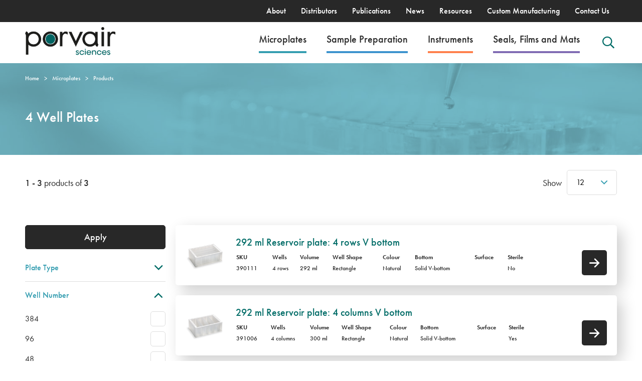

--- FILE ---
content_type: text/html; charset=UTF-8
request_url: https://www.microplates.com/microplates/products/well-number/4/
body_size: 22718
content:

<!DOCTYPE html>
<html xmlns="http://www.w3.org/1999/xhtml" lang="en-US">
<head profile="http://gmpg.org/xfn/11">
    <meta http-equiv="Content-Type" content="text/html; charset=UTF-8"/>
    

    <!-- Purely for WP backend theme name -->
    <style type="text/css" media="screen">
        @import url(https://www.microplates.com/app/themes/porvair/style.css);
    </style>

    <!-- Viewport Setting -->
    <meta name="viewport" content="width=device-width, height=device-height, initial-scale=1.0">

    <!--[if lt IE 9]>
    <script src="https://html5shiv.googlecode.com/svn/trunk/html5.js"></script>
    <![endif]-->



    <!-- Google Tag Manager & Google Ads – ultra-deferred -->
    <script>
      // Only load analytics after page is fully loaded and user has been idle
      window.addEventListener('load', function(){
        // Wait for first user interaction or 3 seconds, whichever comes first
        var hasInteracted = false;
        var interactionEvents = ['mousemove', 'click', 'keydown', 'scroll', 'touchstart'];
        
        function loadAnalytics() {
          if (hasInteracted) return; // Only load once
          hasInteracted = true;
          
          // Remove all event listeners
          interactionEvents.forEach(function(event) {
            document.removeEventListener(event, loadAnalytics);
          });
          
          // Use requestIdleCallback for maximum deferral
          if ('requestIdleCallback' in window) {
            requestIdleCallback(function() {
              setTimeout(loadGTM, 100); // Small additional delay
            }, {timeout: 3000});
          } else {
            setTimeout(loadGTM, 3000);
          }
        }
        
        // Load after first interaction
        interactionEvents.forEach(function(event) {
          document.addEventListener(event, loadAnalytics, {passive: true, once: true});
        });
        
        // Fallback: load after 3 seconds of inactivity
        setTimeout(loadAnalytics, 3000);
        
        function loadGTM(){
          (function(w,d,s,l,i){w[l]=w[l]||[];w[l].push({'gtm.start':
          new Date().getTime(),event:'gtm.js'});var f=d.getElementsByTagName(s)[0],
          j=d.createElement(s),dl=l!='dataLayer'?'&l='+l:'';j.async=true;j.src=
          'https://www.googletagmanager.com/gtm.js?id='+i+dl;f.parentNode.insertBefore(j,f);
          })(window,document,'script','dataLayer','GTM-MWCGLD6');
        }
      });
    </script>

    <!-- Google Ads tag removed - will be loaded through GTM -->

    <script>
        window.dataLayer = window.dataLayer || [];
        function gtag(){dataLayer.push(arguments);}
        gtag('js', new Date());
        gtag('config', 'AW-16634293588');
    </script>


    <!-- Styles -->



    <!-- Pingback -->
    <link rel="pingback" href="https://www.microplates.com/wp/xmlrpc.php"/>

    <meta name='robots' content='index, follow, max-image-preview:large, max-snippet:-1, max-video-preview:-1' />
	<style>img:is([sizes="auto" i], [sizes^="auto," i]) { contain-intrinsic-size: 3000px 1500px }</style>
	    <style>
    /* Override font-display for all fonts */
    @font-face {
        font-family: inherit; /* This will be overridden by actual font declarations */
        src: local(''); /* Empty source as this is just for the override */
        font-display: swap !important;
    }
    </style>
    
	<!-- This site is optimized with the Yoast SEO plugin v24.9 - https://yoast.com/wordpress/plugins/seo/ -->
	<title>4 Well Plates</title>
	<meta name="description" content="buy 4 Well Plates online" />
	<link rel="canonical" href="https://www.microplates.com/microplates/products/well-number/4/" />
	<meta property="og:locale" content="en_US" />
	<meta property="og:type" content="article" />
	<meta property="og:title" content="Products - Porvair Sciences" />
	<meta property="og:description" content="Products - Porvair Sciences" />
	<meta property="og:url" content="https://www.microplates.com/microplates/products/" />
	<meta property="og:site_name" content="Porvair Sciences" />
	<meta property="article:modified_time" content="2023-03-14T09:10:53+00:00" />
	<meta property="og:image" content="https://www.microplates.com/app/uploads/2021/09/porvair-logo-colour.png" />
	<meta property="og:image:width" content="574" />
	<meta property="og:image:height" content="180" />
	<meta property="og:image:type" content="image/png" />
	<meta name="twitter:card" content="summary_large_image" />
	<script type="application/ld+json" class="yoast-schema-graph">{"@context":"https://schema.org","@graph":[{"@type":"WebPage","@id":"https://www.microplates.com/microplates/products/","url":"https://www.microplates.com/microplates/products/","name":"Products - Porvair Sciences","isPartOf":{"@id":"https://www.microplates.com/#website"},"datePublished":"2021-07-14T12:34:50+00:00","dateModified":"2023-03-14T09:10:53+00:00","description":"Products - Porvair Sciences","breadcrumb":{"@id":"https://www.microplates.com/microplates/products/#breadcrumb"},"inLanguage":"en-US","potentialAction":[{"@type":"ReadAction","target":["https://www.microplates.com/microplates/products/"]}]},{"@type":"BreadcrumbList","@id":"https://www.microplates.com/microplates/products/#breadcrumb","itemListElement":[{"@type":"ListItem","position":1,"name":"Home","item":"https://www.microplates.com/"},{"@type":"ListItem","position":2,"name":"Microplates","item":"https://www.microplates.com/microplates/"},{"@type":"ListItem","position":3,"name":"Products"}]},{"@type":"WebSite","@id":"https://www.microplates.com/#website","url":"https://www.microplates.com/","name":"Porvair Sciences","description":"Porvair Sciences","publisher":{"@id":"https://www.microplates.com/#organization"},"potentialAction":[{"@type":"SearchAction","target":{"@type":"EntryPoint","urlTemplate":"https://www.microplates.com/?s={search_term_string}"},"query-input":{"@type":"PropertyValueSpecification","valueRequired":true,"valueName":"search_term_string"}}],"inLanguage":"en-US"},{"@type":"Organization","@id":"https://www.microplates.com/#organization","name":"Porvair Sciences","url":"https://www.microplates.com/","logo":{"@type":"ImageObject","inLanguage":"en-US","@id":"https://www.microplates.com/#/schema/logo/image/","url":"https://www.microplates.com/app/uploads/2021/09/porvair-logo-colour.png","contentUrl":"https://www.microplates.com/app/uploads/2021/09/porvair-logo-colour.png","width":574,"height":180,"caption":"Porvair Sciences"},"image":{"@id":"https://www.microplates.com/#/schema/logo/image/"}}]}</script>
	<!-- / Yoast SEO plugin. -->


<link rel='dns-prefetch' href='//fonts.googleapis.com' />
<link rel='dns-prefetch' href='//use.typekit.net' />
<link rel='preconnect' href='https://fonts.gstatic.com' />
<link rel='preconnect' href='https://use.typekit.net' />
<link rel="alternate" type="application/rss+xml" title="Porvair Sciences &raquo; Feed" href="https://www.microplates.com/feed/" />
<link rel="alternate" type="application/rss+xml" title="Porvair Sciences &raquo; Comments Feed" href="https://www.microplates.com/comments/feed/" />
<script type="text/javascript">
/* <![CDATA[ */
window._wpemojiSettings = {"baseUrl":"https:\/\/s.w.org\/images\/core\/emoji\/15.1.0\/72x72\/","ext":".png","svgUrl":"https:\/\/s.w.org\/images\/core\/emoji\/15.1.0\/svg\/","svgExt":".svg","source":{"concatemoji":"https:\/\/www.microplates.com\/wp\/wp-includes\/js\/wp-emoji-release.min.js?ver=6.8.1"}};
/*! This file is auto-generated */
!function(i,n){var o,s,e;function c(e){try{var t={supportTests:e,timestamp:(new Date).valueOf()};sessionStorage.setItem(o,JSON.stringify(t))}catch(e){}}function p(e,t,n){e.clearRect(0,0,e.canvas.width,e.canvas.height),e.fillText(t,0,0);var t=new Uint32Array(e.getImageData(0,0,e.canvas.width,e.canvas.height).data),r=(e.clearRect(0,0,e.canvas.width,e.canvas.height),e.fillText(n,0,0),new Uint32Array(e.getImageData(0,0,e.canvas.width,e.canvas.height).data));return t.every(function(e,t){return e===r[t]})}function u(e,t,n){switch(t){case"flag":return n(e,"\ud83c\udff3\ufe0f\u200d\u26a7\ufe0f","\ud83c\udff3\ufe0f\u200b\u26a7\ufe0f")?!1:!n(e,"\ud83c\uddfa\ud83c\uddf3","\ud83c\uddfa\u200b\ud83c\uddf3")&&!n(e,"\ud83c\udff4\udb40\udc67\udb40\udc62\udb40\udc65\udb40\udc6e\udb40\udc67\udb40\udc7f","\ud83c\udff4\u200b\udb40\udc67\u200b\udb40\udc62\u200b\udb40\udc65\u200b\udb40\udc6e\u200b\udb40\udc67\u200b\udb40\udc7f");case"emoji":return!n(e,"\ud83d\udc26\u200d\ud83d\udd25","\ud83d\udc26\u200b\ud83d\udd25")}return!1}function f(e,t,n){var r="undefined"!=typeof WorkerGlobalScope&&self instanceof WorkerGlobalScope?new OffscreenCanvas(300,150):i.createElement("canvas"),a=r.getContext("2d",{willReadFrequently:!0}),o=(a.textBaseline="top",a.font="600 32px Arial",{});return e.forEach(function(e){o[e]=t(a,e,n)}),o}function t(e){var t=i.createElement("script");t.src=e,t.defer=!0,i.head.appendChild(t)}"undefined"!=typeof Promise&&(o="wpEmojiSettingsSupports",s=["flag","emoji"],n.supports={everything:!0,everythingExceptFlag:!0},e=new Promise(function(e){i.addEventListener("DOMContentLoaded",e,{once:!0})}),new Promise(function(t){var n=function(){try{var e=JSON.parse(sessionStorage.getItem(o));if("object"==typeof e&&"number"==typeof e.timestamp&&(new Date).valueOf()<e.timestamp+604800&&"object"==typeof e.supportTests)return e.supportTests}catch(e){}return null}();if(!n){if("undefined"!=typeof Worker&&"undefined"!=typeof OffscreenCanvas&&"undefined"!=typeof URL&&URL.createObjectURL&&"undefined"!=typeof Blob)try{var e="postMessage("+f.toString()+"("+[JSON.stringify(s),u.toString(),p.toString()].join(",")+"));",r=new Blob([e],{type:"text/javascript"}),a=new Worker(URL.createObjectURL(r),{name:"wpTestEmojiSupports"});return void(a.onmessage=function(e){c(n=e.data),a.terminate(),t(n)})}catch(e){}c(n=f(s,u,p))}t(n)}).then(function(e){for(var t in e)n.supports[t]=e[t],n.supports.everything=n.supports.everything&&n.supports[t],"flag"!==t&&(n.supports.everythingExceptFlag=n.supports.everythingExceptFlag&&n.supports[t]);n.supports.everythingExceptFlag=n.supports.everythingExceptFlag&&!n.supports.flag,n.DOMReady=!1,n.readyCallback=function(){n.DOMReady=!0}}).then(function(){return e}).then(function(){var e;n.supports.everything||(n.readyCallback(),(e=n.source||{}).concatemoji?t(e.concatemoji):e.wpemoji&&e.twemoji&&(t(e.twemoji),t(e.wpemoji)))}))}((window,document),window._wpemojiSettings);
/* ]]> */
</script>
<link rel='preload' as='style' onload="this.rel='stylesheet'" id='porvair-montserrat-css' href='https://fonts.googleapis.com/css2?family=Montserrat:wght@300;400;500;700&#038;display=swap' type='text/css' media='all' />
<noscript><link rel='stylesheet' id='porvair-montserrat-css' href='https://fonts.googleapis.com/css2?family=Montserrat:wght@300;400;500;700&#038;display=swap' type='text/css' media='all' />
</noscript><link rel='preload' as='style' onload="this.rel='stylesheet'" id='porvair-theme-css' href='https://www.microplates.com/app/themes/porvair/assets/css/style.css?ver=1763377745' type='text/css' media='all' />
<noscript><link rel='stylesheet' id='porvair-theme-css' href='https://www.microplates.com/app/themes/porvair/assets/css/style.css?ver=1763377745' type='text/css' media='all' />
</noscript><link rel='preload' as='style' onload="this.rel='stylesheet'" id='porvair-typekit-css' href='https://use.typekit.net/gys6jle.css?display=swap' type='text/css' media='all' />
<noscript><link rel='stylesheet' id='porvair-typekit-css' href='https://use.typekit.net/gys6jle.css?display=swap' type='text/css' media='all' />
</noscript><style id='wp-emoji-styles-inline-css' type='text/css'>

	img.wp-smiley, img.emoji {
		display: inline !important;
		border: none !important;
		box-shadow: none !important;
		height: 1em !important;
		width: 1em !important;
		margin: 0 0.07em !important;
		vertical-align: -0.1em !important;
		background: none !important;
		padding: 0 !important;
	}
</style>
<style id='classic-theme-styles-inline-css' type='text/css'>
/*! This file is auto-generated */
.wp-block-button__link{color:#fff;background-color:#32373c;border-radius:9999px;box-shadow:none;text-decoration:none;padding:calc(.667em + 2px) calc(1.333em + 2px);font-size:1.125em}.wp-block-file__button{background:#32373c;color:#fff;text-decoration:none}
</style>
<link rel='preload' as='style' onload="this.rel='stylesheet'" id='contact-form-7-css' href='https://www.microplates.com/app/plugins/contact-form-7/includes/css/styles.css?ver=6.0.6' type='text/css' media='all' />
<noscript><link rel='stylesheet' id='contact-form-7-css' href='https://www.microplates.com/app/plugins/contact-form-7/includes/css/styles.css?ver=6.0.6' type='text/css' media='all' />
</noscript><style id='woocommerce-inline-inline-css' type='text/css'>
.woocommerce form .form-row .required { visibility: visible; }
</style>
<link rel='preload' as='style' onload="this.rel='stylesheet'" id='brands-styles-css' href='https://www.microplates.com/app/plugins/woocommerce/assets/css/brands.css?ver=9.9.5' type='text/css' media='all' />
<noscript><link rel='stylesheet' id='brands-styles-css' href='https://www.microplates.com/app/plugins/woocommerce/assets/css/brands.css?ver=9.9.5' type='text/css' media='all' />
</noscript><script defer type="text/javascript" src="https://www.microplates.com/wp/wp-includes/js/jquery/jquery.min.js?ver=3.7.1" id="jquery-core-js"></script>
<script type="text/javascript" src="https://www.microplates.com/app/plugins/woocommerce/assets/js/jquery-blockui/jquery.blockUI.min.js?ver=2.7.0-wc.9.9.5" id="jquery-blockui-js" defer="defer" data-wp-strategy="defer"></script>
<script type="text/javascript" src="https://www.microplates.com/app/plugins/woocommerce/assets/js/js-cookie/js.cookie.min.js?ver=2.1.4-wc.9.9.5" id="js-cookie-js" defer="defer" data-wp-strategy="defer"></script>
<script type="text/javascript" id="woocommerce-js-extra">
/* <![CDATA[ */
var woocommerce_params = {"ajax_url":"\/wp\/wp-admin\/admin-ajax.php","wc_ajax_url":"\/?wc-ajax=%%endpoint%%","i18n_password_show":"Show password","i18n_password_hide":"Hide password"};
/* ]]> */
</script>
<script type="text/javascript" src="https://www.microplates.com/app/plugins/woocommerce/assets/js/frontend/woocommerce.min.js?ver=9.9.5" id="woocommerce-js" defer="defer" data-wp-strategy="defer"></script>
<link rel="https://api.w.org/" href="https://www.microplates.com/wp-json/" /><link rel="alternate" title="JSON" type="application/json" href="https://www.microplates.com/wp-json/wp/v2/pages/245" /><link rel="EditURI" type="application/rsd+xml" title="RSD" href="https://www.microplates.com/wp/xmlrpc.php?rsd" />
<meta name="generator" content="WordPress 6.8.1" />
<meta name="generator" content="WooCommerce 9.9.5" />
<link rel='shortlink' href='https://www.microplates.com/?p=245' />
<link rel="alternate" title="oEmbed (JSON)" type="application/json+oembed" href="https://www.microplates.com/wp-json/oembed/1.0/embed?url=https%3A%2F%2Fwww.microplates.com%2Fmicroplates%2Fproducts%2F" />
<link rel="alternate" title="oEmbed (XML)" type="text/xml+oembed" href="https://www.microplates.com/wp-json/oembed/1.0/embed?url=https%3A%2F%2Fwww.microplates.com%2Fmicroplates%2Fproducts%2F&#038;format=xml" />
	<noscript><style>.woocommerce-product-gallery{ opacity: 1 !important; }</style></noscript>
	<style type="text/css">.recentcomments a{display:inline !important;padding:0 !important;margin:0 !important;}</style><link rel="icon" href="https://www.microplates.com/app/uploads/2024/07/Favicon-80x80.jpg" sizes="32x32" />
<link rel="icon" href="https://www.microplates.com/app/uploads/2024/07/Favicon-200x200.jpg" sizes="192x192" />
<link rel="apple-touch-icon" href="https://www.microplates.com/app/uploads/2024/07/Favicon-190x190.jpg" />
<meta name="msapplication-TileImage" content="https://www.microplates.com/app/uploads/2024/07/Favicon-300x300.jpg" />

</head>
<body class="wp-singular page-template page-template-template-product-search page-template-template-product-search-php page page-id-245 page-child parent-pageid-270 wp-theme-porvair theme-porvair woocommerce-no-js">
<!-- Google Tag Manager (noscript) -->
<noscript><iframe src="https://www.googletagmanager.com/ns.html?id=GTM-MWCGLD6"
height="0" width="0" style="display:none;visibility:hidden"></iframe></noscript>
<!-- End Google Tag Manager (noscript) -->

<header class="header-desktop d-none d-lg-block">
    <div id="top-nav">
        <div class="container">
            <div class="row">
                <div class="col-12">
                    <nav>
                        <ul class="nav"><li id="menu-item-32" class="menu-item menu-item-type-post_type menu-item-object-page menu-item-32"><a href="https://www.microplates.com/about/">About</a></li>
<li id="menu-item-544" class="menu-item menu-item-type-post_type_archive menu-item-object-distributor menu-item-544"><a href="https://www.microplates.com/distributors/">Distributors</a></li>
<li id="menu-item-14374" class="menu-item menu-item-type-post_type menu-item-object-page menu-item-14374"><a href="https://www.microplates.com/microplates-publications/">Publications</a></li>
<li id="menu-item-8986" class="menu-item menu-item-type-post_type menu-item-object-page menu-item-8986"><a href="https://www.microplates.com/news/">News</a></li>
<li id="menu-item-3070" class="menu-item menu-item-type-custom menu-item-object-custom menu-item-3070"><a href="/resources/">Resources</a></li>
<li id="menu-item-28" class="menu-item menu-item-type-post_type menu-item-object-page menu-item-28"><a href="https://www.microplates.com/custom-manufacturing/">Custom Manufacturing</a></li>
<li id="menu-item-26" class="menu-item menu-item-type-post_type menu-item-object-page menu-item-26"><a href="https://www.microplates.com/contact-us/">Contact Us</a></li>
</ul>                    </nav>
                </div>
            </div>
        </div>

    </div>
    <div id="main-nav">
        <div class="container">
            <div class="row align-center justify-content-between">
                <div class="col flex-grow-0 my-3">
                    <div id="logo">
                        <a href="/">
                            <img src="https://www.microplates.com/app/uploads/2021/09/porvair-logo-colour.png" srcset="https://www.microplates.com/app/uploads/2021/09/porvair-logo-colour.png 574w, https://www.microplates.com/app/uploads/2021/09/porvair-logo-colour-300x94.png 300w, https://www.microplates.com/app/uploads/2021/09/porvair-logo-colour-200x63.png 200w" sizes="(max-width: 574px) 100vw, 574px" alt="" class="" loading="lazy" width="574" height="180"  >                        </a>
                    </div>
                </div>
                <div class="col">
                    <nav>
                        <ul class="nav align-items-center justify-content-end"><li id="custom-border_of0f29af514f7fe35"  class="menu-item menu-item-type-post_type menu-item-object-page current-page-ancestor menu-item-425 has-megamenu coloured " ><a href="https://www.microplates.com/microplates/" class="" data-menuid="megamenu_255">Microplates<style>#custom-border_of0f29af514f7fe35 > a
            {
               border-bottom: 4px solid #369eb1;
            }
           @media (max-width:992px) {
           #custom-border_of0f29af514f7fe35 > a{
             background-color: #369eb1;
           }
              
           }            
            </style></a>    <div class="mega-nav" id="megamenu_255">
        <div class="container-fluid container-lg">
            <div class="row">
                <div class="col d-block d-lg-none p-0">
                    <div class="submenu-actions">
                        <a href="#" class="bg-dark text-white submenu-actions__back">Back</a>
                        <a href="https://www.microplates.com/microplates/" class="submenu-actions__view-all">View
                            All Microplates</a>
                    </div>


                </div>
            </div>
            <div class="row">
                                        <div class="col p-0 px-md-3">
                                                        <h6 class="mega-nav__title">Microplates by well number</h6>
                                                        <div class="mega-nav__menu">
                                <ul style="column-count: 1">
                                                                                <li>
                                                <a href="/microplates/products/well-number/24/">24 well plates</a>
                                            </li>
                                                                                    <li>
                                                <a href="/microplates/products/well-number/48/">48 well plates</a>
                                            </li>
                                                                                    <li>
                                                <a href="/microplates/products/well-number/96/">96 well plates</a>
                                            </li>
                                                                                    <li>
                                                <a href="/microplates/products/well-number/384/">384 well plates</a>
                                            </li>
                                                                        </ul>
                            </div>
                        </div>
                                            <div class="col p-0 px-md-3">
                                                        <h6 class="mega-nav__title">Microplates by type</h6>
                                                        <div class="mega-nav__menu">
                                <ul style="column-count: 1">
                                                                                <li>
                                                <a href="/microplates/products/plate-type/storage/">Sample Storage</a>
                                            </li>
                                                                                    <li>
                                                <a href="/microplates/products/plate-type/assay/">Assay</a>
                                            </li>
                                                                                    <li>
                                                <a href="https://www.microplates.com/microplates/products/?pa_plate-type%5B0%5D=cell-culture&amp;per_page=12">Cell Culture</a>
                                            </li>
                                                                                    <li>
                                                <a href="/microplates/products/plate-type/reservoir/">Reservoirs</a>
                                            </li>
                                                                        </ul>
                            </div>
                        </div>
                                            <div class="col p-0 px-md-3">
                                                        <h6 class="mega-nav__title">Microplates by application</h6>
                                                        <div class="mega-nav__menu">
                                <ul style="column-count: 2">
                                                                                <li>
                                                <a href="/microplates/products/application/cancer-research/">Cancer Research</a>
                                            </li>
                                                                                    <li>
                                                <a href="/microplates/products/application/drug-discovery/">Drug Discovery</a>
                                            </li>
                                                                                    <li>
                                                <a href="/microplates/products/application/sample-preparation/">Sample Preparation</a>
                                            </li>
                                                                                    <li>
                                                <a href="/microplates/products/application/other/">Other</a>
                                            </li>
                                                                        </ul>
                            </div>
                        </div>
                                </div>
            <div class="row d-none d-md-block">
                <div class="col-12">
                                            <hr>
                        <div class="mega-nav-resources">
                            <div class="container">
                                <div class="row">
                                    <div class="col-12 col-lg-6 py-4">
                                        <h6 class="text-dark">Resources you may be interested in:</h6>
                                    </div>
                                    <div class="col-12 col-lg-6 text-right mega-nav__view-all">
                                        <a href="/resources/">View All <i class="icon-right"></i></a>
                                    </div>
                                </div>
                                <div class="row">
                                                                            <div class="col-12 col-lg-4">
                                            <div class="resource-card ">
    <div class="row align-items-stretch">
        <div class="col-10">
            <div class="resource-card__title">
                Microlute® CP | SPE Phase Selection Guide            </div>
            <div class="resource-card__categories">
                <i class="icon-binoculars"></i>                Guides            </div>
        </div>
        <div class="col-2">
            <div class="h-100 d-flex flex-column justify-content-between align-items-end">
                <div class="resource-card__download-link">
                    <i class="icon-logout"></i>
                </div>
                <div class="resource-card__file-type">
                    JPEG                </div>
            </div>
        </div>
    </div>
    <a href="https://www.microplates.com/app/uploads/2021/07/Microlute-CP-Phase-Selection-Guide-scaled.jpg" class="stretched-link" download></a>
</div>
                                        </div>
                                                                            <div class="col-12 col-lg-4">
                                            <div class="resource-card ">
    <div class="row align-items-stretch">
        <div class="col-10">
            <div class="resource-card__title">
                96 Deep Well Microplate for KingFisher™ Systems            </div>
            <div class="resource-card__categories">
                <i class=""></i>                Brochures            </div>
        </div>
        <div class="col-2">
            <div class="h-100 d-flex flex-column justify-content-between align-items-end">
                <div class="resource-card__download-link">
                    <i class="icon-logout"></i>
                </div>
                <div class="resource-card__file-type">
                    PDF                </div>
            </div>
        </div>
    </div>
    <a href="https://www.microplates.com/app/uploads/2021/07/KingFisher-LeafLet_A5_draft.pdf" class="stretched-link" download></a>
</div>
                                        </div>
                                                                    </div>
                            </div>
                        </div>
                                    </div>
            </div>
        </div>
    </div>
    </li>
<li id="custom-border_lbbdb50fc2cee9b67"  class="menu-item menu-item-type-post_type menu-item-object-page menu-item-686 has-megamenu coloured " ><a href="https://www.microplates.com/sample-preparation/" class="" data-menuid="megamenu_2126">Sample Preparation<style>#custom-border_lbbdb50fc2cee9b67 > a
            {
               border-bottom: 4px solid #3d93ce;
            }
           @media (max-width:992px) {
           #custom-border_lbbdb50fc2cee9b67 > a{
             background-color: #3d93ce;
           }
              
           }            
            </style></a>    <div class="mega-nav" id="megamenu_2126">
        <div class="container-fluid container-lg">
            <div class="row">
                <div class="col d-block d-lg-none p-0">
                    <div class="submenu-actions">
                        <a href="#" class="bg-dark text-white submenu-actions__back">Back</a>
                        <a href="https://www.microplates.com/sample-preparation/" class="submenu-actions__view-all">View
                            All Sample Preparation</a>
                    </div>


                </div>
            </div>
            <div class="row">
                                        <div class="col p-0 px-md-3">
                                                        <h6 class="mega-nav__title">Method</h6>
                                                        <div class="mega-nav__menu">
                                <ul style="column-count: 1">
                                                                                <li>
                                                <a href="https://www.microplates.com/sample-preparation/products/?pa_clean-up%5B0%5D=spe&pa_material-fp%5B0%5D=hydrophilic-lipophilic-balance&pa_material-fp%5B1%5D=mixed-mode-sax&pa_material-fp%5B2%5D=mixed-mode-scx&pa_material-fp%5B3%5D=rp&pa_material-fp%5B4%5D=sax&pa_material-fp%5B5%5D=scx&pa_material-fp%5B6%5D=wax&pa_material-fp%5B7%5D=wcx&per_page=12">Solid Phase Extraction (SPE)</a>
                                            </li>
                                                                                    <li>
                                                <a href="/sample-preparation/products/?pa_clean-up%5B0%5D=plr&per_page=12/">Phospholipid Removal (PLR)</a>
                                            </li>
                                                                                    <li>
                                                <a href="/sample-preparation/products/?pa_clean-up%5B0%5D=sle&per_page=12">Supported Liquid Extraction (SLE)</a>
                                            </li>
                                                                                    <li>
                                                <a href="/sample-preparation/products/?pa_clean-up%5B0%5D=protein-precipitation&per_page=12">Protein Precipitation (PPP)</a>
                                            </li>
                                                                                    <li>
                                                <a href="/sample-preparation/products/?pa_clean-up%5B0%5D=filtration&per_page=12">Filtration</a>
                                            </li>
                                                                                    <li>
                                                <a href="https://www.microplates.com/the-microlute-composite-technology/">Microlute® Technology</a>
                                            </li>
                                                                        </ul>
                            </div>
                        </div>
                                            <div class="col p-0 px-md-3">
                                                        <h6 class="mega-nav__title">Microbiology Products</h6>
                                                        <div class="mega-nav__menu">
                                <ul style="column-count: 1">
                                                                                <li>
                                                <a href="https://www.microplates.com/sample-preparation/products/?pa_clean-up%5B0%5D=cell-lysis&per_page=12">Cell Lysis</a>
                                            </li>
                                                                                    <li>
                                                <a href="https://www.microplates.com/sample-preparation/products/?pa_clean-up%5B0%5D=nuclear-lysis&per_page=12">Nuclear Lysis</a>
                                            </li>
                                                                                    <li>
                                                <a href="https://www.microplates.com/sample-preparation/products/?pa_clean-up%5B0%5D=homegenisation&per_page=12">Homogenisation</a>
                                            </li>
                                                                                    <li>
                                                <a href="https://www.microplates.com/sample-preparation/products/?pa_clean-up%5B0%5D=dna-size-selection&per_page=12">DNA Size Selection</a>
                                            </li>
                                                                                    <li>
                                                <a href="https://www.microplates.com/sample-preparation/products/?pa_clean-up%5B0%5D=protein-extraction&per_page=12">Protein Extraction</a>
                                            </li>
                                                                                    <li>
                                                <a href="https://www.microplates.com/sample-preparation/products/?pa_clean-up%5B0%5D=genomic-dna-removal&per_page=12">Genomic DNA Removal</a>
                                            </li>
                                                                        </ul>
                            </div>
                        </div>
                                </div>
            <div class="row d-none d-md-block">
                <div class="col-12">
                                            <hr>
                        <div class="mega-nav-resources">
                            <div class="container">
                                <div class="row">
                                    <div class="col-12 col-lg-6 py-4">
                                        <h6 class="text-dark">Resources you may be interested in:</h6>
                                    </div>
                                    <div class="col-12 col-lg-6 text-right mega-nav__view-all">
                                        <a href="/resources/">View All <i class="icon-right"></i></a>
                                    </div>
                                </div>
                                <div class="row">
                                                                            <div class="col-12 col-lg-4">
                                            <div class="resource-card ">
    <div class="row align-items-stretch">
        <div class="col-10">
            <div class="resource-card__title">
                Is Poor Sample Prep impacting your bioanalytical methods?            </div>
            <div class="resource-card__categories">
                <i class="icon-clipboard"></i>                Application Notes            </div>
        </div>
        <div class="col-2">
            <div class="h-100 d-flex flex-column justify-content-between align-items-end">
                <div class="resource-card__download-link">
                    <i class="icon-logout"></i>
                </div>
                <div class="resource-card__file-type">
                    PDF                </div>
            </div>
        </div>
    </div>
    <a href="https://www.microplates.com/app/uploads/2024/10/Composite-Comparison.pdf" class="stretched-link" download></a>
</div>
                                        </div>
                                                                            <div class="col-12 col-lg-4">
                                            <div class="resource-card ">
    <div class="row align-items-stretch">
        <div class="col-10">
            <div class="resource-card__title">
                Microlute® CSi: Evaluation of a Novel Composite Silica Technology for Solid Phase Extraction            </div>
            <div class="resource-card__categories">
                <i class="icon-clipboard"></i>                Application Notes            </div>
        </div>
        <div class="col-2">
            <div class="h-100 d-flex flex-column justify-content-between align-items-end">
                <div class="resource-card__download-link">
                    <i class="icon-logout"></i>
                </div>
                <div class="resource-card__file-type">
                    PDF                </div>
            </div>
        </div>
    </div>
    <a href="https://www.microplates.com/app/uploads/2024/05/202402-Porvair-Silica-Novel-Application-Notes-A4.pdf" class="stretched-link" download></a>
</div>
                                        </div>
                                                                            <div class="col-12 col-lg-4">
                                            <div class="resource-card ">
    <div class="row align-items-stretch">
        <div class="col-10">
            <div class="resource-card__title">
                Microlute® Sample Preparation Range Brochure            </div>
            <div class="resource-card__categories">
                <i class=""></i>                Brochures            </div>
        </div>
        <div class="col-2">
            <div class="h-100 d-flex flex-column justify-content-between align-items-end">
                <div class="resource-card__download-link">
                    <i class="icon-logout"></i>
                </div>
                <div class="resource-card__file-type">
                    PDF                </div>
            </div>
        </div>
    </div>
    <a href="https://www.microplates.com/app/uploads/2022/07/Porvair_Microlute_2021.pdf" class="stretched-link" download></a>
</div>
                                        </div>
                                                                            <div class="col-12 col-lg-4">
                                            <div class="resource-card ">
    <div class="row align-items-stretch">
        <div class="col-10">
            <div class="resource-card__title">
                Top 10 Tips for Solid Phase Extraction            </div>
            <div class="resource-card__categories">
                <i class="icon-binoculars"></i>                Guides            </div>
        </div>
        <div class="col-2">
            <div class="h-100 d-flex flex-column justify-content-between align-items-end">
                <div class="resource-card__download-link">
                    <i class="icon-logout"></i>
                </div>
                <div class="resource-card__file-type">
                    PDF                </div>
            </div>
        </div>
    </div>
    <a href="https://www.microplates.com/app/uploads/2022/07/Microlute-Top-10-Tips-SPE.pdf" class="stretched-link" download></a>
</div>
                                        </div>
                                                                    </div>
                            </div>
                        </div>
                                    </div>
            </div>
        </div>
    </div>
    </li>
<li id="custom-border_h8615fe5dbaedd26c"  class="menu-item menu-item-type-post_type menu-item-object-page menu-item-457 has-megamenu coloured " ><a href="https://www.microplates.com/laboratory-instruments/" class="" data-menuid="megamenu_709">Instruments<style>#custom-border_h8615fe5dbaedd26c > a
            {
               border-bottom: 4px solid #ff814d;
            }
           @media (max-width:992px) {
           #custom-border_h8615fe5dbaedd26c > a{
             background-color: #ff814d;
           }
              
           }            
            </style></a>    <div class="mega-nav" id="megamenu_709">
        <div class="container-fluid container-lg">
            <div class="row">
                <div class="col d-block d-lg-none p-0">
                    <div class="submenu-actions">
                        <a href="#" class="bg-dark text-white submenu-actions__back">Back</a>
                        <a href="https://www.microplates.com/laboratory-instruments/" class="submenu-actions__view-all">View
                            All Instruments</a>
                    </div>


                </div>
            </div>
            <div class="row">
                                        <div class="col p-0 px-md-3">
                                                        <h6 class="mega-nav__title">Intruments by Type</h6>
                                                        <div class="mega-nav__menu">
                                <ul style="column-count: 1">
                                                                                <li>
                                                <a href="https://www.microplates.com/laboratory-instruments/solvent-evaporators/">Evaporators</a>
                                            </li>
                                                                                    <li>
                                                <a href="https://www.microplates.com/laboratory-instruments/plate-sealers/">Sealers</a>
                                            </li>
                                                                                    <li>
                                                <a href="/laboratory-instruments/products/instrument-type/evaporator-accessories/">Evaporator Accessory</a>
                                            </li>
                                                                                    <li>
                                                <a href="https://www.microplates.com/laboratory-instruments/products/?pa_instrument-type%5B0%5D=heat-sealer-accessories&per_page=12">Sealer Accessory</a>
                                            </li>
                                                                                    <li>
                                                <a href="https://www.microplates.com/laboratory-instruments/products/instrument-type/manifolds/">Manifolds</a>
                                            </li>
                                                                                    <li>
                                                <a href="https://www.microplates.com/laboratory-instruments/products/?pa_instrument-type%5B0%5D=cappers&per_page=12">Cappers</a>
                                            </li>
                                                                                    <li>
                                                <a href="https://www.microplates.com/laboratory-instruments/products/instrument-type/plate-handling/">Plate Handling</a>
                                            </li>
                                                                        </ul>
                            </div>
                        </div>
                                </div>
            <div class="row d-none d-md-block">
                <div class="col-12">
                                            <hr>
                        <div class="mega-nav-resources">
                            <div class="container">
                                <div class="row">
                                    <div class="col-12 col-lg-6 py-4">
                                        <h6 class="text-dark">Resources you may be interested in:</h6>
                                    </div>
                                    <div class="col-12 col-lg-6 text-right mega-nav__view-all">
                                        <a href="/resources/">View All <i class="icon-right"></i></a>
                                    </div>
                                </div>
                                <div class="row">
                                                                            <div class="col-12 col-lg-4">
                                            <div class="resource-card ">
    <div class="row align-items-stretch">
        <div class="col-10">
            <div class="resource-card__title">
                Ultraseal™ Lite Product Sheet            </div>
            <div class="resource-card__categories">
                <i class=""></i>                Product Sheet            </div>
        </div>
        <div class="col-2">
            <div class="h-100 d-flex flex-column justify-content-between align-items-end">
                <div class="resource-card__download-link">
                    <i class="icon-logout"></i>
                </div>
                <div class="resource-card__file-type">
                    PDF                </div>
            </div>
        </div>
    </div>
    <a href="https://www.microplates.com/app/uploads/2022/07/Ultraseal-Lite-and-Heat-Seals-Product-Information.pdf" class="stretched-link" download></a>
</div>
                                        </div>
                                                                            <div class="col-12 col-lg-4">
                                            <div class="resource-card ">
    <div class="row align-items-stretch">
        <div class="col-10">
            <div class="resource-card__title">
                Ultraseal™ Pro Product Sheet            </div>
            <div class="resource-card__categories">
                <i class=""></i>                Product Sheet            </div>
        </div>
        <div class="col-2">
            <div class="h-100 d-flex flex-column justify-content-between align-items-end">
                <div class="resource-card__download-link">
                    <i class="icon-logout"></i>
                </div>
                <div class="resource-card__file-type">
                    PDF                </div>
            </div>
        </div>
    </div>
    <a href="https://www.microplates.com/app/uploads/2022/07/Ultraseal-Pro-brochure.pdf" class="stretched-link" download></a>
</div>
                                        </div>
                                                                            <div class="col-12 col-lg-4">
                                            <div class="resource-card ">
    <div class="row align-items-stretch">
        <div class="col-10">
            <div class="resource-card__title">
                Ultravap® Levante Product Information            </div>
            <div class="resource-card__categories">
                <i class="icon-book"></i>                Manuals            </div>
        </div>
        <div class="col-2">
            <div class="h-100 d-flex flex-column justify-content-between align-items-end">
                <div class="resource-card__download-link">
                    <i class="icon-logout"></i>
                </div>
                <div class="resource-card__file-type">
                    PDF                </div>
            </div>
        </div>
    </div>
    <a href="https://www.microplates.com/app/uploads/2021/07/ultravap-levante-brochure.pdf" class="stretched-link" download></a>
</div>
                                        </div>
                                                                    </div>
                            </div>
                        </div>
                                    </div>
            </div>
        </div>
    </div>
    </li>
<li id="custom-border_w4a24bacc04e99ba3"  class="menu-item menu-item-type-post_type menu-item-object-page menu-item-689 has-megamenu coloured " ><a href="https://www.microplates.com/seals-films-and-mats/" class="" data-menuid="megamenu_2797">Seals, Films and Mats<style>#custom-border_w4a24bacc04e99ba3 > a
            {
               border-bottom: 4px solid #816cb4;
            }
           @media (max-width:992px) {
           #custom-border_w4a24bacc04e99ba3 > a{
             background-color: #816cb4;
           }
              
           }            
            </style></a>    <div class="mega-nav" id="megamenu_2797">
        <div class="container-fluid container-lg">
            <div class="row">
                <div class="col d-block d-lg-none p-0">
                    <div class="submenu-actions">
                        <a href="#" class="bg-dark text-white submenu-actions__back">Back</a>
                        <a href="https://www.microplates.com/seals-films-and-mats/" class="submenu-actions__view-all">View
                            All Seals, Films and Mats</a>
                    </div>


                </div>
            </div>
            <div class="row">
                                        <div class="col p-0 px-md-3">
                                                        <h6 class="mega-nav__title">by Type</h6>
                                                        <div class="mega-nav__menu">
                                <ul style="column-count: 1">
                                                                                <li>
                                                <a href="/seals-films-and-mats/products/?pa_seal-type%5B0%5D=heat-seal&per_page=12">Heat Seals</a>
                                            </li>
                                                                                    <li>
                                                <a href="/seals-films-and-mats/products/?pa_seal-type%5B0%5D=adhesive-seal&per_page=12">Adhesive Seals</a>
                                            </li>
                                                                                    <li>
                                                <a href="/seals-films-and-mats/products/?pa_seal-type%5B0%5D=capmat&per_page=12">Mat Caps</a>
                                            </li>
                                                                        </ul>
                            </div>
                        </div>
                                </div>
            <div class="row d-none d-md-block">
                <div class="col-12">
                                    </div>
            </div>
        </div>
    </div>
    </li>
<li class="search d-none d-md-block"><i class="icon-search" id="nav-search"></i></li></ul>                    </nav>
                </div>
            </div>
        </div>
    </div>
</header>
<!-- mob header -->
<header class="mobile-header d-block d-lg-none">
    <div class="container">
        <div class="row align-items-center">
            <div class="col-4">
                <div id="burger-menu">
                    <span></span>
                    <span></span>
                    <span></span>
                </div>

            </div>
            <div class="col-4">
                <div id="mob-logo">
                    <a href="/">
                        <img src="https://www.microplates.com/app/uploads/2021/09/porvair-logo-colour.png" srcset="https://www.microplates.com/app/uploads/2021/09/porvair-logo-colour.png 574w, https://www.microplates.com/app/uploads/2021/09/porvair-logo-colour-300x94.png 300w, https://www.microplates.com/app/uploads/2021/09/porvair-logo-colour-200x63.png 200w" sizes="(max-width: 574px) 100vw, 574px" alt="" class="" loading="lazy" width="574" height="180"  >                    </a>
                </div>
            </div>
            <div class="col-4 text-end">
                <div class="search">
                    <i class="icon-search" id="mob-nav-search"></i>
                </div>
            </div>
        </div>
    </div>
    <div id="mob-menu">
        <nav>
            <ul class="nav align-items-center justify-content-end"><li id="custom-border_z771647ea612ae36a"  class="menu-item menu-item-type-post_type menu-item-object-page current-page-ancestor menu-item-425 has-megamenu coloured " ><a href="https://www.microplates.com/microplates/" class="" data-menuid="megamenu_255">Microplates<style>#custom-border_z771647ea612ae36a > a
            {
               border-bottom: 4px solid #369eb1;
            }
           @media (max-width:992px) {
           #custom-border_z771647ea612ae36a > a{
             background-color: #369eb1;
           }
              
           }            
            </style></a>    <div class="mega-nav" id="megamenu_255">
        <div class="container-fluid container-lg">
            <div class="row">
                <div class="col d-block d-lg-none p-0">
                    <div class="submenu-actions">
                        <a href="#" class="bg-dark text-white submenu-actions__back">Back</a>
                        <a href="https://www.microplates.com/microplates/" class="submenu-actions__view-all">View
                            All Microplates</a>
                    </div>


                </div>
            </div>
            <div class="row">
                                        <div class="col p-0 px-md-3">
                                                        <h6 class="mega-nav__title">Microplates by well number</h6>
                                                        <div class="mega-nav__menu">
                                <ul style="column-count: 1">
                                                                                <li>
                                                <a href="/microplates/products/well-number/24/">24 well plates</a>
                                            </li>
                                                                                    <li>
                                                <a href="/microplates/products/well-number/48/">48 well plates</a>
                                            </li>
                                                                                    <li>
                                                <a href="/microplates/products/well-number/96/">96 well plates</a>
                                            </li>
                                                                                    <li>
                                                <a href="/microplates/products/well-number/384/">384 well plates</a>
                                            </li>
                                                                        </ul>
                            </div>
                        </div>
                                            <div class="col p-0 px-md-3">
                                                        <h6 class="mega-nav__title">Microplates by type</h6>
                                                        <div class="mega-nav__menu">
                                <ul style="column-count: 1">
                                                                                <li>
                                                <a href="/microplates/products/plate-type/storage/">Sample Storage</a>
                                            </li>
                                                                                    <li>
                                                <a href="/microplates/products/plate-type/assay/">Assay</a>
                                            </li>
                                                                                    <li>
                                                <a href="https://www.microplates.com/microplates/products/?pa_plate-type%5B0%5D=cell-culture&amp;per_page=12">Cell Culture</a>
                                            </li>
                                                                                    <li>
                                                <a href="/microplates/products/plate-type/reservoir/">Reservoirs</a>
                                            </li>
                                                                        </ul>
                            </div>
                        </div>
                                            <div class="col p-0 px-md-3">
                                                        <h6 class="mega-nav__title">Microplates by application</h6>
                                                        <div class="mega-nav__menu">
                                <ul style="column-count: 2">
                                                                                <li>
                                                <a href="/microplates/products/application/cancer-research/">Cancer Research</a>
                                            </li>
                                                                                    <li>
                                                <a href="/microplates/products/application/drug-discovery/">Drug Discovery</a>
                                            </li>
                                                                                    <li>
                                                <a href="/microplates/products/application/sample-preparation/">Sample Preparation</a>
                                            </li>
                                                                                    <li>
                                                <a href="/microplates/products/application/other/">Other</a>
                                            </li>
                                                                        </ul>
                            </div>
                        </div>
                                </div>
            <div class="row d-none d-md-block">
                <div class="col-12">
                                            <hr>
                        <div class="mega-nav-resources">
                            <div class="container">
                                <div class="row">
                                    <div class="col-12 col-lg-6 py-4">
                                        <h6 class="text-dark">Resources you may be interested in:</h6>
                                    </div>
                                    <div class="col-12 col-lg-6 text-right mega-nav__view-all">
                                        <a href="/resources/">View All <i class="icon-right"></i></a>
                                    </div>
                                </div>
                                <div class="row">
                                                                            <div class="col-12 col-lg-4">
                                            <div class="resource-card ">
    <div class="row align-items-stretch">
        <div class="col-10">
            <div class="resource-card__title">
                Microlute® CP | SPE Phase Selection Guide            </div>
            <div class="resource-card__categories">
                <i class="icon-binoculars"></i>                Guides            </div>
        </div>
        <div class="col-2">
            <div class="h-100 d-flex flex-column justify-content-between align-items-end">
                <div class="resource-card__download-link">
                    <i class="icon-logout"></i>
                </div>
                <div class="resource-card__file-type">
                    JPEG                </div>
            </div>
        </div>
    </div>
    <a href="https://www.microplates.com/app/uploads/2021/07/Microlute-CP-Phase-Selection-Guide-scaled.jpg" class="stretched-link" download></a>
</div>
                                        </div>
                                                                            <div class="col-12 col-lg-4">
                                            <div class="resource-card ">
    <div class="row align-items-stretch">
        <div class="col-10">
            <div class="resource-card__title">
                96 Deep Well Microplate for KingFisher™ Systems            </div>
            <div class="resource-card__categories">
                <i class=""></i>                Brochures            </div>
        </div>
        <div class="col-2">
            <div class="h-100 d-flex flex-column justify-content-between align-items-end">
                <div class="resource-card__download-link">
                    <i class="icon-logout"></i>
                </div>
                <div class="resource-card__file-type">
                    PDF                </div>
            </div>
        </div>
    </div>
    <a href="https://www.microplates.com/app/uploads/2021/07/KingFisher-LeafLet_A5_draft.pdf" class="stretched-link" download></a>
</div>
                                        </div>
                                                                    </div>
                            </div>
                        </div>
                                    </div>
            </div>
        </div>
    </div>
    </li>
<li id="custom-border_obf25f5584bd3be17"  class="menu-item menu-item-type-post_type menu-item-object-page menu-item-686 has-megamenu coloured " ><a href="https://www.microplates.com/sample-preparation/" class="" data-menuid="megamenu_2126">Sample Preparation<style>#custom-border_obf25f5584bd3be17 > a
            {
               border-bottom: 4px solid #3d93ce;
            }
           @media (max-width:992px) {
           #custom-border_obf25f5584bd3be17 > a{
             background-color: #3d93ce;
           }
              
           }            
            </style></a>    <div class="mega-nav" id="megamenu_2126">
        <div class="container-fluid container-lg">
            <div class="row">
                <div class="col d-block d-lg-none p-0">
                    <div class="submenu-actions">
                        <a href="#" class="bg-dark text-white submenu-actions__back">Back</a>
                        <a href="https://www.microplates.com/sample-preparation/" class="submenu-actions__view-all">View
                            All Sample Preparation</a>
                    </div>


                </div>
            </div>
            <div class="row">
                                        <div class="col p-0 px-md-3">
                                                        <h6 class="mega-nav__title">Method</h6>
                                                        <div class="mega-nav__menu">
                                <ul style="column-count: 1">
                                                                                <li>
                                                <a href="https://www.microplates.com/sample-preparation/products/?pa_clean-up%5B0%5D=spe&pa_material-fp%5B0%5D=hydrophilic-lipophilic-balance&pa_material-fp%5B1%5D=mixed-mode-sax&pa_material-fp%5B2%5D=mixed-mode-scx&pa_material-fp%5B3%5D=rp&pa_material-fp%5B4%5D=sax&pa_material-fp%5B5%5D=scx&pa_material-fp%5B6%5D=wax&pa_material-fp%5B7%5D=wcx&per_page=12">Solid Phase Extraction (SPE)</a>
                                            </li>
                                                                                    <li>
                                                <a href="/sample-preparation/products/?pa_clean-up%5B0%5D=plr&per_page=12/">Phospholipid Removal (PLR)</a>
                                            </li>
                                                                                    <li>
                                                <a href="/sample-preparation/products/?pa_clean-up%5B0%5D=sle&per_page=12">Supported Liquid Extraction (SLE)</a>
                                            </li>
                                                                                    <li>
                                                <a href="/sample-preparation/products/?pa_clean-up%5B0%5D=protein-precipitation&per_page=12">Protein Precipitation (PPP)</a>
                                            </li>
                                                                                    <li>
                                                <a href="/sample-preparation/products/?pa_clean-up%5B0%5D=filtration&per_page=12">Filtration</a>
                                            </li>
                                                                                    <li>
                                                <a href="https://www.microplates.com/the-microlute-composite-technology/">Microlute® Technology</a>
                                            </li>
                                                                        </ul>
                            </div>
                        </div>
                                            <div class="col p-0 px-md-3">
                                                        <h6 class="mega-nav__title">Microbiology Products</h6>
                                                        <div class="mega-nav__menu">
                                <ul style="column-count: 1">
                                                                                <li>
                                                <a href="https://www.microplates.com/sample-preparation/products/?pa_clean-up%5B0%5D=cell-lysis&per_page=12">Cell Lysis</a>
                                            </li>
                                                                                    <li>
                                                <a href="https://www.microplates.com/sample-preparation/products/?pa_clean-up%5B0%5D=nuclear-lysis&per_page=12">Nuclear Lysis</a>
                                            </li>
                                                                                    <li>
                                                <a href="https://www.microplates.com/sample-preparation/products/?pa_clean-up%5B0%5D=homegenisation&per_page=12">Homogenisation</a>
                                            </li>
                                                                                    <li>
                                                <a href="https://www.microplates.com/sample-preparation/products/?pa_clean-up%5B0%5D=dna-size-selection&per_page=12">DNA Size Selection</a>
                                            </li>
                                                                                    <li>
                                                <a href="https://www.microplates.com/sample-preparation/products/?pa_clean-up%5B0%5D=protein-extraction&per_page=12">Protein Extraction</a>
                                            </li>
                                                                                    <li>
                                                <a href="https://www.microplates.com/sample-preparation/products/?pa_clean-up%5B0%5D=genomic-dna-removal&per_page=12">Genomic DNA Removal</a>
                                            </li>
                                                                        </ul>
                            </div>
                        </div>
                                </div>
            <div class="row d-none d-md-block">
                <div class="col-12">
                                            <hr>
                        <div class="mega-nav-resources">
                            <div class="container">
                                <div class="row">
                                    <div class="col-12 col-lg-6 py-4">
                                        <h6 class="text-dark">Resources you may be interested in:</h6>
                                    </div>
                                    <div class="col-12 col-lg-6 text-right mega-nav__view-all">
                                        <a href="/resources/">View All <i class="icon-right"></i></a>
                                    </div>
                                </div>
                                <div class="row">
                                                                            <div class="col-12 col-lg-4">
                                            <div class="resource-card ">
    <div class="row align-items-stretch">
        <div class="col-10">
            <div class="resource-card__title">
                Is Poor Sample Prep impacting your bioanalytical methods?            </div>
            <div class="resource-card__categories">
                <i class="icon-clipboard"></i>                Application Notes            </div>
        </div>
        <div class="col-2">
            <div class="h-100 d-flex flex-column justify-content-between align-items-end">
                <div class="resource-card__download-link">
                    <i class="icon-logout"></i>
                </div>
                <div class="resource-card__file-type">
                    PDF                </div>
            </div>
        </div>
    </div>
    <a href="https://www.microplates.com/app/uploads/2024/10/Composite-Comparison.pdf" class="stretched-link" download></a>
</div>
                                        </div>
                                                                            <div class="col-12 col-lg-4">
                                            <div class="resource-card ">
    <div class="row align-items-stretch">
        <div class="col-10">
            <div class="resource-card__title">
                Microlute® CSi: Evaluation of a Novel Composite Silica Technology for Solid Phase Extraction            </div>
            <div class="resource-card__categories">
                <i class="icon-clipboard"></i>                Application Notes            </div>
        </div>
        <div class="col-2">
            <div class="h-100 d-flex flex-column justify-content-between align-items-end">
                <div class="resource-card__download-link">
                    <i class="icon-logout"></i>
                </div>
                <div class="resource-card__file-type">
                    PDF                </div>
            </div>
        </div>
    </div>
    <a href="https://www.microplates.com/app/uploads/2024/05/202402-Porvair-Silica-Novel-Application-Notes-A4.pdf" class="stretched-link" download></a>
</div>
                                        </div>
                                                                            <div class="col-12 col-lg-4">
                                            <div class="resource-card ">
    <div class="row align-items-stretch">
        <div class="col-10">
            <div class="resource-card__title">
                Microlute® Sample Preparation Range Brochure            </div>
            <div class="resource-card__categories">
                <i class=""></i>                Brochures            </div>
        </div>
        <div class="col-2">
            <div class="h-100 d-flex flex-column justify-content-between align-items-end">
                <div class="resource-card__download-link">
                    <i class="icon-logout"></i>
                </div>
                <div class="resource-card__file-type">
                    PDF                </div>
            </div>
        </div>
    </div>
    <a href="https://www.microplates.com/app/uploads/2022/07/Porvair_Microlute_2021.pdf" class="stretched-link" download></a>
</div>
                                        </div>
                                                                            <div class="col-12 col-lg-4">
                                            <div class="resource-card ">
    <div class="row align-items-stretch">
        <div class="col-10">
            <div class="resource-card__title">
                Top 10 Tips for Solid Phase Extraction            </div>
            <div class="resource-card__categories">
                <i class="icon-binoculars"></i>                Guides            </div>
        </div>
        <div class="col-2">
            <div class="h-100 d-flex flex-column justify-content-between align-items-end">
                <div class="resource-card__download-link">
                    <i class="icon-logout"></i>
                </div>
                <div class="resource-card__file-type">
                    PDF                </div>
            </div>
        </div>
    </div>
    <a href="https://www.microplates.com/app/uploads/2022/07/Microlute-Top-10-Tips-SPE.pdf" class="stretched-link" download></a>
</div>
                                        </div>
                                                                    </div>
                            </div>
                        </div>
                                    </div>
            </div>
        </div>
    </div>
    </li>
<li id="custom-border_z03a614b1d714bbd1"  class="menu-item menu-item-type-post_type menu-item-object-page menu-item-457 has-megamenu coloured " ><a href="https://www.microplates.com/laboratory-instruments/" class="" data-menuid="megamenu_709">Instruments<style>#custom-border_z03a614b1d714bbd1 > a
            {
               border-bottom: 4px solid #ff814d;
            }
           @media (max-width:992px) {
           #custom-border_z03a614b1d714bbd1 > a{
             background-color: #ff814d;
           }
              
           }            
            </style></a>    <div class="mega-nav" id="megamenu_709">
        <div class="container-fluid container-lg">
            <div class="row">
                <div class="col d-block d-lg-none p-0">
                    <div class="submenu-actions">
                        <a href="#" class="bg-dark text-white submenu-actions__back">Back</a>
                        <a href="https://www.microplates.com/laboratory-instruments/" class="submenu-actions__view-all">View
                            All Instruments</a>
                    </div>


                </div>
            </div>
            <div class="row">
                                        <div class="col p-0 px-md-3">
                                                        <h6 class="mega-nav__title">Intruments by Type</h6>
                                                        <div class="mega-nav__menu">
                                <ul style="column-count: 1">
                                                                                <li>
                                                <a href="https://www.microplates.com/laboratory-instruments/solvent-evaporators/">Evaporators</a>
                                            </li>
                                                                                    <li>
                                                <a href="https://www.microplates.com/laboratory-instruments/plate-sealers/">Sealers</a>
                                            </li>
                                                                                    <li>
                                                <a href="/laboratory-instruments/products/instrument-type/evaporator-accessories/">Evaporator Accessory</a>
                                            </li>
                                                                                    <li>
                                                <a href="https://www.microplates.com/laboratory-instruments/products/?pa_instrument-type%5B0%5D=heat-sealer-accessories&per_page=12">Sealer Accessory</a>
                                            </li>
                                                                                    <li>
                                                <a href="https://www.microplates.com/laboratory-instruments/products/instrument-type/manifolds/">Manifolds</a>
                                            </li>
                                                                                    <li>
                                                <a href="https://www.microplates.com/laboratory-instruments/products/?pa_instrument-type%5B0%5D=cappers&per_page=12">Cappers</a>
                                            </li>
                                                                                    <li>
                                                <a href="https://www.microplates.com/laboratory-instruments/products/instrument-type/plate-handling/">Plate Handling</a>
                                            </li>
                                                                        </ul>
                            </div>
                        </div>
                                </div>
            <div class="row d-none d-md-block">
                <div class="col-12">
                                            <hr>
                        <div class="mega-nav-resources">
                            <div class="container">
                                <div class="row">
                                    <div class="col-12 col-lg-6 py-4">
                                        <h6 class="text-dark">Resources you may be interested in:</h6>
                                    </div>
                                    <div class="col-12 col-lg-6 text-right mega-nav__view-all">
                                        <a href="/resources/">View All <i class="icon-right"></i></a>
                                    </div>
                                </div>
                                <div class="row">
                                                                            <div class="col-12 col-lg-4">
                                            <div class="resource-card ">
    <div class="row align-items-stretch">
        <div class="col-10">
            <div class="resource-card__title">
                Ultraseal™ Lite Product Sheet            </div>
            <div class="resource-card__categories">
                <i class=""></i>                Product Sheet            </div>
        </div>
        <div class="col-2">
            <div class="h-100 d-flex flex-column justify-content-between align-items-end">
                <div class="resource-card__download-link">
                    <i class="icon-logout"></i>
                </div>
                <div class="resource-card__file-type">
                    PDF                </div>
            </div>
        </div>
    </div>
    <a href="https://www.microplates.com/app/uploads/2022/07/Ultraseal-Lite-and-Heat-Seals-Product-Information.pdf" class="stretched-link" download></a>
</div>
                                        </div>
                                                                            <div class="col-12 col-lg-4">
                                            <div class="resource-card ">
    <div class="row align-items-stretch">
        <div class="col-10">
            <div class="resource-card__title">
                Ultraseal™ Pro Product Sheet            </div>
            <div class="resource-card__categories">
                <i class=""></i>                Product Sheet            </div>
        </div>
        <div class="col-2">
            <div class="h-100 d-flex flex-column justify-content-between align-items-end">
                <div class="resource-card__download-link">
                    <i class="icon-logout"></i>
                </div>
                <div class="resource-card__file-type">
                    PDF                </div>
            </div>
        </div>
    </div>
    <a href="https://www.microplates.com/app/uploads/2022/07/Ultraseal-Pro-brochure.pdf" class="stretched-link" download></a>
</div>
                                        </div>
                                                                            <div class="col-12 col-lg-4">
                                            <div class="resource-card ">
    <div class="row align-items-stretch">
        <div class="col-10">
            <div class="resource-card__title">
                Ultravap® Levante Product Information            </div>
            <div class="resource-card__categories">
                <i class="icon-book"></i>                Manuals            </div>
        </div>
        <div class="col-2">
            <div class="h-100 d-flex flex-column justify-content-between align-items-end">
                <div class="resource-card__download-link">
                    <i class="icon-logout"></i>
                </div>
                <div class="resource-card__file-type">
                    PDF                </div>
            </div>
        </div>
    </div>
    <a href="https://www.microplates.com/app/uploads/2021/07/ultravap-levante-brochure.pdf" class="stretched-link" download></a>
</div>
                                        </div>
                                                                    </div>
                            </div>
                        </div>
                                    </div>
            </div>
        </div>
    </div>
    </li>
<li id="custom-border_c6ea66df1c2245e89"  class="menu-item menu-item-type-post_type menu-item-object-page menu-item-689 has-megamenu coloured " ><a href="https://www.microplates.com/seals-films-and-mats/" class="" data-menuid="megamenu_2797">Seals, Films and Mats<style>#custom-border_c6ea66df1c2245e89 > a
            {
               border-bottom: 4px solid #816cb4;
            }
           @media (max-width:992px) {
           #custom-border_c6ea66df1c2245e89 > a{
             background-color: #816cb4;
           }
              
           }            
            </style></a>    <div class="mega-nav" id="megamenu_2797">
        <div class="container-fluid container-lg">
            <div class="row">
                <div class="col d-block d-lg-none p-0">
                    <div class="submenu-actions">
                        <a href="#" class="bg-dark text-white submenu-actions__back">Back</a>
                        <a href="https://www.microplates.com/seals-films-and-mats/" class="submenu-actions__view-all">View
                            All Seals, Films and Mats</a>
                    </div>


                </div>
            </div>
            <div class="row">
                                        <div class="col p-0 px-md-3">
                                                        <h6 class="mega-nav__title">by Type</h6>
                                                        <div class="mega-nav__menu">
                                <ul style="column-count: 1">
                                                                                <li>
                                                <a href="/seals-films-and-mats/products/?pa_seal-type%5B0%5D=heat-seal&per_page=12">Heat Seals</a>
                                            </li>
                                                                                    <li>
                                                <a href="/seals-films-and-mats/products/?pa_seal-type%5B0%5D=adhesive-seal&per_page=12">Adhesive Seals</a>
                                            </li>
                                                                                    <li>
                                                <a href="/seals-films-and-mats/products/?pa_seal-type%5B0%5D=capmat&per_page=12">Mat Caps</a>
                                            </li>
                                                                        </ul>
                            </div>
                        </div>
                                </div>
            <div class="row d-none d-md-block">
                <div class="col-12">
                                    </div>
            </div>
        </div>
    </div>
    </li>
<li class="search d-none d-md-block"><i class="icon-search" id="nav-search"></i></li></ul>        </nav>
        <nav>
            <ul class="nav"><li class="menu-item menu-item-type-post_type menu-item-object-page menu-item-32"><a href="https://www.microplates.com/about/">About</a></li>
<li class="menu-item menu-item-type-post_type_archive menu-item-object-distributor menu-item-544"><a href="https://www.microplates.com/distributors/">Distributors</a></li>
<li class="menu-item menu-item-type-post_type menu-item-object-page menu-item-14374"><a href="https://www.microplates.com/microplates-publications/">Publications</a></li>
<li class="menu-item menu-item-type-post_type menu-item-object-page menu-item-8986"><a href="https://www.microplates.com/news/">News</a></li>
<li class="menu-item menu-item-type-custom menu-item-object-custom menu-item-3070"><a href="/resources/">Resources</a></li>
<li class="menu-item menu-item-type-post_type menu-item-object-page menu-item-28"><a href="https://www.microplates.com/custom-manufacturing/">Custom Manufacturing</a></li>
<li class="menu-item menu-item-type-post_type menu-item-object-page menu-item-26"><a href="https://www.microplates.com/contact-us/">Contact Us</a></li>
</ul>        </nav>
    </div>
</header>






<div id="page-banner" class="page-banner page-banner--archive">
    <img src="https://www.microplates.com/app/uploads/2021/07/page-bg-scaled.jpg" srcset="https://www.microplates.com/app/uploads/2021/07/page-bg-scaled.jpg 2560w, https://www.microplates.com/app/uploads/2021/07/page-bg-300x60.jpg 300w, https://www.microplates.com/app/uploads/2021/07/page-bg-1024x205.jpg 1024w, https://www.microplates.com/app/uploads/2021/07/page-bg-768x154.jpg 768w, https://www.microplates.com/app/uploads/2021/07/page-bg-1536x307.jpg 1536w, https://www.microplates.com/app/uploads/2021/07/page-bg-2048x410.jpg 2048w, https://www.microplates.com/app/uploads/2021/07/page-bg-200x40.jpg 200w, https://www.microplates.com/app/uploads/2021/07/page-bg-600x120.jpg 600w" sizes="(max-width: 2560px) 100vw, 2560px" alt="" class="page-banner__bgimage" loading="lazy" width="2560" height="512"  >    <div class="page-banner__overlay"
         style="background-color: #369eb1"></div>
    <div class="page-banner__breadcrumbs">
        <div class="container">
            <div class="row">
                <div class="col-12">
                    <ul id="breadcrumbs" class="breadcrumbs"><li class="item-home"><a class="bread-link bread-home" href="https://www.microplates.com" title="Home">Home</a></li><li class="separator separator-home"> &gt; </li><li class="item-parent item-parent-270"><a class="bread-parent bread-parent-270" href="https://www.microplates.com/microplates/" title="Microplates">Microplates</a></li><li class="separator separator-270"> &gt; </li><li class="item-current item-245"><strong title="Products"> Products</strong></li></ul>                </div>
            </div>
        </div>
    </div>
    <div class="page-banner__content">
        <div class="container">
            <div class="row align-items-center">
                <div class="col-12 col-lg-12">
                    <div class="page-banner__text">
                        <div class="page-banner__subtitle">
                                                    </div>
                        <div class="page-banner__title">
                            <h1>4 Well Plates</h1>
                        </div>
                    </div>
                </div>
                <div class="col-12 col-lg-6 position-relative">
                                    </div>
            </div>
        </div>
    </div>
</div>

<main>
    <div class="container pt-5">
        <div class="row align-items-center">
            <div class="col-12 col-lg-6 order-1 order-lg-0 pt-4 pt-lg-0">
                <strong>1 - 3</strong> products of <strong>3</strong>            </div>
            <div class="col-6 d-block d-lg-none">
                <div class="mobile-filters">
                    <div class="dropdown styled-select styled-select--filter">
                        <button class="btn btn-light dropdown-toggle" type="button" id="filter-show-mob"
                                data-bs-toggle="dropdown" aria-expanded="false">
                            Filter by
                        </button>
                        <ul class="dropdown-menu" aria-labelledby="filter-show-mob">
                            <form action="https://www.microplates.com/microplates/products/" method="get" id="mob-filter-form">
                                
            <div class="filter-options">
                <div class="filter-option">
                    <div class="filter-option__title ">plate-type <i class="icon-angle-down"></i></div>
                    <div class="filter-option__values "><div class="filter-option__value">
                        <input type="checkbox" id="option_m2aed7ee228b9cf47" class="filter-option" name="pa_plate-type[]" value="assay"  />
                        <label for="option_m2aed7ee228b9cf47">Assay</label>
                        <a href="https://www.microplates.com/microplates/products/plate-type/assay/"  class="sr-only"></a>
                        </div><div class="filter-option__value">
                        <input type="checkbox" id="option_g824fd8d79ed206ff" class="filter-option" name="pa_plate-type[]" value="storage"  />
                        <label for="option_g824fd8d79ed206ff">Storage &amp; Collection</label>
                        <a href="https://www.microplates.com/microplates/products/plate-type/storage/"  class="sr-only"></a>
                        </div><div class="filter-option__value">
                        <input type="checkbox" id="option_j82617c8d49042a3a" class="filter-option" name="pa_plate-type[]" value="cell-culture"  />
                        <label for="option_j82617c8d49042a3a">Cell Culture</label>
                        <a href="https://www.microplates.com/microplates/products/plate-type/cell-culture/"  class="sr-only"></a>
                        </div><div class="filter-option__value">
                        <input type="checkbox" id="option_hbd694f824011bfa3" class="filter-option" name="pa_plate-type[]" value="reservoir"  />
                        <label for="option_hbd694f824011bfa3">Reservoir</label>
                        <a href="https://www.microplates.com/microplates/products/plate-type/reservoir/"  class="sr-only"></a>
                        </div><div class="filter-option__value">
                        <input type="checkbox" id="option_z777e24f125f6eb47" class="filter-option" name="pa_plate-type[]" value="multi-tier-plate"  />
                        <label for="option_z777e24f125f6eb47">Multi-tier plate</label>
                        <a href="https://www.microplates.com/microplates/products/plate-type/multi-tier-plate/"  class="sr-only"></a>
                        </div><div class="filter-option__value">
                        <input type="checkbox" id="option_n2b3c368641dd454b" class="filter-option" name="pa_plate-type[]" value="multi-tier-plate-accessories"  />
                        <label for="option_n2b3c368641dd454b">Multi-tier plate Accessories</label>
                        <a href="https://www.microplates.com/microplates/products/plate-type/multi-tier-plate-accessories/"  class="sr-only"></a>
                        </div>
                    </div>
                </div>
            </div>
            <div class="filter-options">
                <div class="filter-option">
                    <div class="filter-option__title open">well-number <i class="icon-angle-down"></i></div>
                    <div class="filter-option__values open"><div class="filter-option__value">
                        <input type="checkbox" id="option_u1c6cfb7a92256aff" class="filter-option" name="pa_well-number[]" value="384"  />
                        <label for="option_u1c6cfb7a92256aff">384</label>
                        <a href="https://www.microplates.com/microplates/products/well-number/384/"  class="sr-only"></a>
                        </div><div class="filter-option__value">
                        <input type="checkbox" id="option_x50326b2c5c00f1b3" class="filter-option" name="pa_well-number[]" value="96"  />
                        <label for="option_x50326b2c5c00f1b3">96</label>
                        <a href="https://www.microplates.com/microplates/products/well-number/96/"  class="sr-only"></a>
                        </div><div class="filter-option__value">
                        <input type="checkbox" id="option_cd82ac8b1243a23b1" class="filter-option" name="pa_well-number[]" value="48"  />
                        <label for="option_cd82ac8b1243a23b1">48</label>
                        <a href="https://www.microplates.com/microplates/products/well-number/48/"  class="sr-only"></a>
                        </div><div class="filter-option__value">
                        <input type="checkbox" id="option_da92826ad4ceb64e8" class="filter-option" name="pa_well-number[]" value="24"  />
                        <label for="option_da92826ad4ceb64e8">24</label>
                        <a href="https://www.microplates.com/microplates/products/well-number/24/"  class="sr-only"></a>
                        </div><div class="filter-option__value">
                        <input type="checkbox" id="option_b82324ba5b461f299" class="filter-option" name="pa_well-number[]" value="12-x-8-well-strips"  />
                        <label for="option_b82324ba5b461f299">12 x 8-well Strips</label>
                        <a href="https://www.microplates.com/microplates/products/well-number/12-x-8-well-strips/"  class="sr-only"></a>
                        </div><div class="filter-option__value">
                        <input type="checkbox" id="option_m074971b11862de7b" class="filter-option" name="pa_well-number[]" value="16"  />
                        <label for="option_m074971b11862de7b">16</label>
                        <a href="https://www.microplates.com/microplates/products/well-number/16/"  class="sr-only"></a>
                        </div><div class="filter-option__value">
                        <input type="checkbox" id="option_b980a3fc57e539029" class="filter-option" name="pa_well-number[]" value="12"  />
                        <label for="option_b980a3fc57e539029">12</label>
                        <a href="https://www.microplates.com/microplates/products/well-number/12/"  class="sr-only"></a>
                        </div><div class="filter-option__value">
                        <input type="checkbox" id="option_k81e39c7fc2bf5620" class="filter-option" name="pa_well-number[]" value="8"  />
                        <label for="option_k81e39c7fc2bf5620">8</label>
                        <a href="https://www.microplates.com/microplates/products/well-number/8/"  class="sr-only"></a>
                        </div><div class="filter-option__value">
                        <input type="checkbox" id="option_of4b0b50a654b2038" class="filter-option" name="pa_well-number[]" value="6"  />
                        <label for="option_of4b0b50a654b2038">6</label>
                        <a href="https://www.microplates.com/microplates/products/well-number/6/"  class="sr-only"></a>
                        </div><div class="filter-option__value">
                        <input type="checkbox" id="option_ac5d4d4a8727a8f41" class="filter-option" name="pa_well-number[]" value="4" checked=checked />
                        <label for="option_ac5d4d4a8727a8f41">4</label>
                        <a href="https://www.microplates.com/microplates/products/well-number/4/"  class="sr-only"></a>
                        </div><div class="filter-option__value">
                        <input type="checkbox" id="option_j9957df51f26281a9" class="filter-option" name="pa_well-number[]" value="2"  />
                        <label for="option_j9957df51f26281a9">2</label>
                        <a href="https://www.microplates.com/microplates/products/well-number/2/"  class="sr-only"></a>
                        </div><div class="filter-option__value">
                        <input type="checkbox" id="option_r2a156e3eb47b6849" class="filter-option" name="pa_well-number[]" value="1"  />
                        <label for="option_r2a156e3eb47b6849">1</label>
                        <a href="https://www.microplates.com/microplates/products/well-number/1/"  class="sr-only"></a>
                        </div>
                    </div>
                </div>
            </div>
            <div class="filter-options">
                <div class="filter-option">
                    <div class="filter-option__title ">volume <i class="icon-angle-down"></i></div>
                    <div class="filter-option__values "><div class="filter-option__value">
                        <input type="checkbox" id="option_q2470225b55dd047b" class="filter-option" name="pa_volume[]" value="5-0-ml"  />
                        <label for="option_q2470225b55dd047b">&gt;5.0 ml</label>
                        <a href="https://www.microplates.com/microplates/products/volume/5-0-ml/"  class="sr-only"></a>
                        </div><div class="filter-option__value">
                        <input type="checkbox" id="option_e568fe373e48e2495" class="filter-option" name="pa_volume[]" value="0-500"  />
                        <label for="option_e568fe373e48e2495">&lt;=500 µL</label>
                        <a href="https://www.microplates.com/microplates/products/volume/0-500/"  class="sr-only"></a>
                        </div><div class="filter-option__value">
                        <input type="checkbox" id="option_vf91d15f93a1cfe6f" class="filter-option" name="pa_volume[]" value="0-5-1-0-ml"  />
                        <label for="option_vf91d15f93a1cfe6f">0.5 - 1.0 ml</label>
                        <a href="https://www.microplates.com/microplates/products/volume/0-5-1-0-ml/"  class="sr-only"></a>
                        </div><div class="filter-option__value">
                        <input type="checkbox" id="option_y97cef79728d7707a" class="filter-option" name="pa_volume[]" value="1-1-2-0-ml"  />
                        <label for="option_y97cef79728d7707a">1.1 - 2.0 ml</label>
                        <a href="https://www.microplates.com/microplates/products/volume/1-1-2-0-ml/"  class="sr-only"></a>
                        </div><div class="filter-option__value">
                        <input type="checkbox" id="option_ec9b3db9e548bff8e" class="filter-option" name="pa_volume[]" value="2-1-4-9-ml"  />
                        <label for="option_ec9b3db9e548bff8e">2.1 - 4.9 ml</label>
                        <a href="https://www.microplates.com/microplates/products/volume/2-1-4-9-ml/"  class="sr-only"></a>
                        </div><div class="filter-option__value">
                        <input type="checkbox" id="option_pccf967897388879d" class="filter-option" name="pa_volume[]" value="350-%c2%b5l"  />
                        <label for="option_pccf967897388879d">350 µL</label>
                        <a href="https://www.microplates.com/microplates/products/volume/350-%c2%b5l/"  class="sr-only"></a>
                        </div>
                    </div>
                </div>
            </div>
            <div class="filter-options">
                <div class="filter-option">
                    <div class="filter-option__title ">well-shape <i class="icon-angle-down"></i></div>
                    <div class="filter-option__values "><div class="filter-option__value">
                        <input type="checkbox" id="option_fdfced12d26f0adc5" class="filter-option" name="pa_well-shape[]" value="rectangle"  />
                        <label for="option_fdfced12d26f0adc5">Rectangle</label>
                        <a href="https://www.microplates.com/microplates/products/well-shape/rectangle/"  class="sr-only"></a>
                        </div><div class="filter-option__value">
                        <input type="checkbox" id="option_w826b5a915b3f0bc7" class="filter-option" name="pa_well-shape[]" value="round"  />
                        <label for="option_w826b5a915b3f0bc7">Round</label>
                        <a href="https://www.microplates.com/microplates/products/well-shape/round/"  class="sr-only"></a>
                        </div><div class="filter-option__value">
                        <input type="checkbox" id="option_bbb9b362064b2aad6" class="filter-option" name="pa_well-shape[]" value="square"  />
                        <label for="option_bbb9b362064b2aad6">Square</label>
                        <a href="https://www.microplates.com/microplates/products/well-shape/square/"  class="sr-only"></a>
                        </div>
                    </div>
                </div>
            </div>
            <div class="filter-options">
                <div class="filter-option">
                    <div class="filter-option__title ">bottom-shape <i class="icon-angle-down"></i></div>
                    <div class="filter-option__values "><div class="filter-option__value">
                        <input type="checkbox" id="option_ne0f40343df3e23f4" class="filter-option" name="pa_bottom-shape[]" value="f-bottom"  />
                        <label for="option_ne0f40343df3e23f4">F-bottom</label>
                        <a href="https://www.microplates.com/microplates/products/bottom-shape/f-bottom/"  class="sr-only"></a>
                        </div><div class="filter-option__value">
                        <input type="checkbox" id="option_fd5759886e4286dc0" class="filter-option" name="pa_bottom-shape[]" value="u-bottom"  />
                        <label for="option_fd5759886e4286dc0">U-bottom</label>
                        <a href="https://www.microplates.com/microplates/products/bottom-shape/u-bottom/"  class="sr-only"></a>
                        </div><div class="filter-option__value">
                        <input type="checkbox" id="option_kaa30c2de2824a6d1" class="filter-option" name="pa_bottom-shape[]" value="v-bottom"  />
                        <label for="option_kaa30c2de2824a6d1">V-bottom</label>
                        <a href="https://www.microplates.com/microplates/products/bottom-shape/v-bottom/"  class="sr-only"></a>
                        </div>
                    </div>
                </div>
            </div>
            <div class="filter-options">
                <div class="filter-option">
                    <div class="filter-option__title ">surface <i class="icon-angle-down"></i></div>
                    <div class="filter-option__values "><div class="filter-option__value">
                        <input type="checkbox" id="option_i3f9891e11587df6e" class="filter-option" name="pa_surface[]" value="high-bind"  />
                        <label for="option_i3f9891e11587df6e">High Bind</label>
                        <a href="https://www.microplates.com/microplates/products/surface/high-bind/"  class="sr-only"></a>
                        </div><div class="filter-option__value">
                        <input type="checkbox" id="option_qc409415a457a53a5" class="filter-option" name="pa_surface[]" value="medium-bind"  />
                        <label for="option_qc409415a457a53a5">Medium Bind</label>
                        <a href="https://www.microplates.com/microplates/products/surface/medium-bind/"  class="sr-only"></a>
                        </div><div class="filter-option__value">
                        <input type="checkbox" id="option_yda2bb6f263dffbf9" class="filter-option" name="pa_surface[]" value="no-bind"  />
                        <label for="option_yda2bb6f263dffbf9">No Bind</label>
                        <a href="https://www.microplates.com/microplates/products/surface/no-bind/"  class="sr-only"></a>
                        </div><div class="filter-option__value">
                        <input type="checkbox" id="option_v2d0bd32b0e4b1862" class="filter-option" name="pa_surface[]" value="poly-d-lysine"  />
                        <label for="option_v2d0bd32b0e4b1862">Poly-D-Lysine</label>
                        <a href="https://www.microplates.com/microplates/products/surface/poly-d-lysine/"  class="sr-only"></a>
                        </div><div class="filter-option__value">
                        <input type="checkbox" id="option_eb3921b5814da802e" class="filter-option" name="pa_surface[]" value="protein-a"  />
                        <label for="option_eb3921b5814da802e">Protein A</label>
                        <a href="https://www.microplates.com/microplates/products/surface/protein-a/"  class="sr-only"></a>
                        </div><div class="filter-option__value">
                        <input type="checkbox" id="option_y3fa4085317782fcb" class="filter-option" name="pa_surface[]" value="protein-g"  />
                        <label for="option_y3fa4085317782fcb">Protein G</label>
                        <a href="https://www.microplates.com/microplates/products/surface/protein-g/"  class="sr-only"></a>
                        </div><div class="filter-option__value">
                        <input type="checkbox" id="option_ia7fd5570957038b4" class="filter-option" name="pa_surface[]" value="tissue-culture"  />
                        <label for="option_ia7fd5570957038b4">Tissue Culture</label>
                        <a href="https://www.microplates.com/microplates/products/surface/tissue-culture/"  class="sr-only"></a>
                        </div>
                    </div>
                </div>
            </div>
            <div class="filter-options">
                <div class="filter-option">
                    <div class="filter-option__title ">colour <i class="icon-angle-down"></i></div>
                    <div class="filter-option__values "><div class="filter-option__value">
                        <input type="checkbox" id="option_z31135ddf0b76c3f5" class="filter-option" name="pa_colour[]" value="black"  />
                        <label for="option_z31135ddf0b76c3f5">Black</label>
                        <a href="https://www.microplates.com/microplates/products/colour/black/"  class="sr-only"></a>
                        </div><div class="filter-option__value">
                        <input type="checkbox" id="option_y146905da71332be3" class="filter-option" name="pa_colour[]" value="clear"  />
                        <label for="option_y146905da71332be3">Clear</label>
                        <a href="https://www.microplates.com/microplates/products/colour/clear/"  class="sr-only"></a>
                        </div><div class="filter-option__value">
                        <input type="checkbox" id="option_cd7c4345138ac9f5f" class="filter-option" name="pa_colour[]" value="natural"  />
                        <label for="option_cd7c4345138ac9f5f">Natural</label>
                        <a href="https://www.microplates.com/microplates/products/colour/natural/"  class="sr-only"></a>
                        </div><div class="filter-option__value">
                        <input type="checkbox" id="option_n35a1895c5bf4c23b" class="filter-option" name="pa_colour[]" value="white"  />
                        <label for="option_n35a1895c5bf4c23b">White</label>
                        <a href="https://www.microplates.com/microplates/products/colour/white/"  class="sr-only"></a>
                        </div>
                    </div>
                </div>
            </div>
            <div class="filter-options">
                <div class="filter-option">
                    <div class="filter-option__title ">bottom <i class="icon-angle-down"></i></div>
                    <div class="filter-option__values "><div class="filter-option__value">
                        <input type="checkbox" id="option_s5ef38750026cc53e" class="filter-option" name="pa_bottom[]" value="clear-ps-f-bottom"  />
                        <label for="option_s5ef38750026cc53e">Clear PS F-bottom</label>
                        <a href="https://www.microplates.com/microplates/products/bottom/clear-ps-f-bottom/"  class="sr-only"></a>
                        </div><div class="filter-option__value">
                        <input type="checkbox" id="option_w6bf3e08dc93915ec" class="filter-option" name="pa_bottom[]" value="coc-f-bottom"  />
                        <label for="option_w6bf3e08dc93915ec">COC F-bottom</label>
                        <a href="https://www.microplates.com/microplates/products/bottom/coc-f-bottom/"  class="sr-only"></a>
                        </div><div class="filter-option__value">
                        <input type="checkbox" id="option_cee62db55c4b33b2a" class="filter-option" name="pa_bottom[]" value="glass-f-bottom"  />
                        <label for="option_cee62db55c4b33b2a">Glass F-bottom</label>
                        <a href="https://www.microplates.com/microplates/products/bottom/glass-f-bottom/"  class="sr-only"></a>
                        </div><div class="filter-option__value">
                        <input type="checkbox" id="option_sfc1caf9b38637d44" class="filter-option" name="pa_bottom[]" value="quartz-f-bottom"  />
                        <label for="option_sfc1caf9b38637d44">Quartz F-bottom</label>
                        <a href="https://www.microplates.com/microplates/products/bottom/quartz-f-bottom/"  class="sr-only"></a>
                        </div><div class="filter-option__value">
                        <input type="checkbox" id="option_o84c5d40f3f1f6ce1" class="filter-option" name="pa_bottom[]" value="solid-f-bottom"  />
                        <label for="option_o84c5d40f3f1f6ce1">Solid F-bottom</label>
                        <a href="https://www.microplates.com/microplates/products/bottom/solid-f-bottom/"  class="sr-only"></a>
                        </div><div class="filter-option__value">
                        <input type="checkbox" id="option_xebaabdf37f5dcca3" class="filter-option" name="pa_bottom[]" value="solid-u-bottom"  />
                        <label for="option_xebaabdf37f5dcca3">Solid U-bottom</label>
                        <a href="https://www.microplates.com/microplates/products/bottom/solid-u-bottom/"  class="sr-only"></a>
                        </div><div class="filter-option__value">
                        <input type="checkbox" id="option_l864c8d803c0d317a" class="filter-option" name="pa_bottom[]" value="solid-v-bottom"  />
                        <label for="option_l864c8d803c0d317a">Solid V-bottom</label>
                        <a href="https://www.microplates.com/microplates/products/bottom/solid-v-bottom/"  class="sr-only"></a>
                        </div>
                    </div>
                </div>
            </div>
            <div class="filter-options">
                <div class="filter-option">
                    <div class="filter-option__title ">lidded <i class="icon-angle-down"></i></div>
                    <div class="filter-option__values "><div class="filter-option__value">
                        <input type="checkbox" id="option_r4717ac18828fe9eb" class="filter-option" name="pa_lidded[]" value="no"  />
                        <label for="option_r4717ac18828fe9eb">No</label>
                        <a href="https://www.microplates.com/microplates/products/lidded/no/"  class="sr-only"></a>
                        </div><div class="filter-option__value">
                        <input type="checkbox" id="option_r4c83f392e61cdd6d" class="filter-option" name="pa_lidded[]" value="yes"  />
                        <label for="option_r4c83f392e61cdd6d">Yes</label>
                        <a href="https://www.microplates.com/microplates/products/lidded/yes/"  class="sr-only"></a>
                        </div>
                    </div>
                </div>
            </div>
            <div class="filter-options">
                <div class="filter-option">
                    <div class="filter-option__title ">sterile <i class="icon-angle-down"></i></div>
                    <div class="filter-option__values "><div class="filter-option__value">
                        <input type="checkbox" id="option_z21311f4c5d510453" class="filter-option" name="pa_sterile[]" value="no"  />
                        <label for="option_z21311f4c5d510453">No</label>
                        <a href="https://www.microplates.com/microplates/products/sterile/no/"  class="sr-only"></a>
                        </div><div class="filter-option__value">
                        <input type="checkbox" id="option_o3caa100467928b78" class="filter-option" name="pa_sterile[]" value="yes"  />
                        <label for="option_o3caa100467928b78">Yes</label>
                        <a href="https://www.microplates.com/microplates/products/sterile/yes/"  class="sr-only"></a>
                        </div>
                    </div>
                </div>
            </div>
            <div class="filter-options">
                <div class="filter-option">
                    <div class="filter-option__title ">material <i class="icon-angle-down"></i></div>
                    <div class="filter-option__values "><div class="filter-option__value">
                        <input type="checkbox" id="option_l5cd38321373a1874" class="filter-option" name="pa_material[]" value="abs"  />
                        <label for="option_l5cd38321373a1874">ABS</label>
                        <a href="https://www.microplates.com/microplates/products/material/abs/"  class="sr-only"></a>
                        </div><div class="filter-option__value">
                        <input type="checkbox" id="option_q060deb7e671675d8" class="filter-option" name="pa_material[]" value="aluminum"  />
                        <label for="option_q060deb7e671675d8">Aluminum</label>
                        <a href="https://www.microplates.com/microplates/products/material/aluminum/"  class="sr-only"></a>
                        </div><div class="filter-option__value">
                        <input type="checkbox" id="option_ucfe166e86aca6cfe" class="filter-option" name="pa_material[]" value="glass"  />
                        <label for="option_ucfe166e86aca6cfe">Glass</label>
                        <a href="https://www.microplates.com/microplates/products/material/glass/"  class="sr-only"></a>
                        </div><div class="filter-option__value">
                        <input type="checkbox" id="option_pbf067f7f2186c393" class="filter-option" name="pa_material[]" value="other"  />
                        <label for="option_pbf067f7f2186c393">Other</label>
                        <a href="https://www.microplates.com/microplates/products/material/other/"  class="sr-only"></a>
                        </div><div class="filter-option__value">
                        <input type="checkbox" id="option_v4c7e7482947bf918" class="filter-option" name="pa_material[]" value="pc"  />
                        <label for="option_v4c7e7482947bf918">PC</label>
                        <a href="https://www.microplates.com/microplates/products/material/pc/"  class="sr-only"></a>
                        </div><div class="filter-option__value">
                        <input type="checkbox" id="option_yea219aca017344be" class="filter-option" name="pa_material[]" value="polypropylene"  />
                        <label for="option_yea219aca017344be">Polypropylene</label>
                        <a href="https://www.microplates.com/microplates/products/material/polypropylene/"  class="sr-only"></a>
                        </div><div class="filter-option__value">
                        <input type="checkbox" id="option_b29644d584db07f9c" class="filter-option" name="pa_material[]" value="polystyrene"  />
                        <label for="option_b29644d584db07f9c">Polystyrene</label>
                        <a href="https://www.microplates.com/microplates/products/material/polystyrene/"  class="sr-only"></a>
                        </div><div class="filter-option__value">
                        <input type="checkbox" id="option_b2e0ad300b1e10625" class="filter-option" name="pa_material[]" value="ptfe-silicone"  />
                        <label for="option_b2e0ad300b1e10625">PTFE/Silicone</label>
                        <a href="https://www.microplates.com/microplates/products/material/ptfe-silicone/"  class="sr-only"></a>
                        </div><div class="filter-option__value">
                        <input type="checkbox" id="option_i618c03bd138de903" class="filter-option" name="pa_material[]" value="quartz"  />
                        <label for="option_i618c03bd138de903">Quartz</label>
                        <a href="https://www.microplates.com/microplates/products/material/quartz/"  class="sr-only"></a>
                        </div><div class="filter-option__value">
                        <input type="checkbox" id="option_q2470997137105a71" class="filter-option" name="pa_material[]" value="topas"  />
                        <label for="option_q2470997137105a71">Topas</label>
                        <a href="https://www.microplates.com/microplates/products/material/topas/"  class="sr-only"></a>
                        </div>
                    </div>
                </div>
            </div>
            <div class="filter-options">
                <div class="filter-option">
                    <div class="filter-option__title ">application <i class="icon-angle-down"></i></div>
                    <div class="filter-option__values "><div class="filter-option__value">
                        <input type="checkbox" id="option_ea98612d54a8ab6ce" class="filter-option" name="pa_application[]" value="cancer-research"  />
                        <label for="option_ea98612d54a8ab6ce">Cancer Research</label>
                        <a href="https://www.microplates.com/microplates/products/application/cancer-research/"  class="sr-only"></a>
                        </div><div class="filter-option__value">
                        <input type="checkbox" id="option_r2869fadbd337ab9a" class="filter-option" name="pa_application[]" value="cell-culture"  />
                        <label for="option_r2869fadbd337ab9a">Cell Culture</label>
                        <a href="https://www.microplates.com/microplates/products/application/cell-culture/"  class="sr-only"></a>
                        </div><div class="filter-option__value">
                        <input type="checkbox" id="option_h5e59501d2a1c2b1b" class="filter-option" name="pa_application[]" value="drug-discovery"  />
                        <label for="option_h5e59501d2a1c2b1b">Drug Discovery</label>
                        <a href="https://www.microplates.com/microplates/products/application/drug-discovery/"  class="sr-only"></a>
                        </div><div class="filter-option__value">
                        <input type="checkbox" id="option_y42d3cb53a3dd8588" class="filter-option" name="pa_application[]" value="high-temperature-chemistry"  />
                        <label for="option_y42d3cb53a3dd8588">High temperature Chemistry</label>
                        <a href="https://www.microplates.com/microplates/products/application/high-temperature-chemistry/"  class="sr-only"></a>
                        </div><div class="filter-option__value">
                        <input type="checkbox" id="option_xb41ffb594a1e4f14" class="filter-option" name="pa_application[]" value="imaging"  />
                        <label for="option_xb41ffb594a1e4f14">Imaging</label>
                        <a href="https://www.microplates.com/microplates/products/application/imaging/"  class="sr-only"></a>
                        </div><div class="filter-option__value">
                        <input type="checkbox" id="option_j505c4f3b85ff5b8a" class="filter-option" name="pa_application[]" value="immunology-elisa"  />
                        <label for="option_j505c4f3b85ff5b8a">Immunology/ELISA</label>
                        <a href="https://www.microplates.com/microplates/products/application/immunology-elisa/"  class="sr-only"></a>
                        </div><div class="filter-option__value">
                        <input type="checkbox" id="option_ld311e4e4d0aa052e" class="filter-option" name="pa_application[]" value="other"  />
                        <label for="option_ld311e4e4d0aa052e">Other</label>
                        <a href="https://www.microplates.com/microplates/products/application/other/"  class="sr-only"></a>
                        </div><div class="filter-option__value">
                        <input type="checkbox" id="option_zb2211f7490f7fe03" class="filter-option" name="pa_application[]" value="sample-preparation"  />
                        <label for="option_zb2211f7490f7fe03">Sample Preparation</label>
                        <a href="https://www.microplates.com/microplates/products/application/sample-preparation/"  class="sr-only"></a>
                        </div>
                    </div>
                </div>
            </div>
            <div class="filter-options">
                <div class="filter-option">
                    <div class="filter-option__title ">wells <i class="icon-angle-down"></i></div>
                    <div class="filter-option__values "><div class="filter-option__value">
                        <input type="checkbox" id="option_re80b0f411fc8d063" class="filter-option" name="pa_wells[]" value="0"  />
                        <label for="option_re80b0f411fc8d063">0</label>
                        <a href="https://www.microplates.com/microplates/products/wells/0/"  class="sr-only"></a>
                        </div><div class="filter-option__value">
                        <input type="checkbox" id="option_s6ce0316b2501215a" class="filter-option" name="pa_wells[]" value="1"  />
                        <label for="option_s6ce0316b2501215a">1</label>
                        <a href="https://www.microplates.com/microplates/products/wells/1/"  class="sr-only"></a>
                        </div><div class="filter-option__value">
                        <input type="checkbox" id="option_gb308f196f366c323" class="filter-option" name="pa_wells[]" value="112-columns"  />
                        <label for="option_gb308f196f366c323">1(12 columns)</label>
                        <a href="https://www.microplates.com/microplates/products/wells/112-columns/"  class="sr-only"></a>
                        </div><div class="filter-option__value">
                        <input type="checkbox" id="option_r748a1c46fec85438" class="filter-option" name="pa_wells[]" value="1384"  />
                        <label for="option_r748a1c46fec85438">1(384)</label>
                        <a href="https://www.microplates.com/microplates/products/wells/1384/"  class="sr-only"></a>
                        </div><div class="filter-option__value">
                        <input type="checkbox" id="option_f5a3498409ab9b8df" class="filter-option" name="pa_wells[]" value="18-rows"  />
                        <label for="option_f5a3498409ab9b8df">1(8 rows)</label>
                        <a href="https://www.microplates.com/microplates/products/wells/18-rows/"  class="sr-only"></a>
                        </div><div class="filter-option__value">
                        <input type="checkbox" id="option_m47f69c9cd614bd36" class="filter-option" name="pa_wells[]" value="196"  />
                        <label for="option_m47f69c9cd614bd36">1(96)</label>
                        <a href="https://www.microplates.com/microplates/products/wells/196/"  class="sr-only"></a>
                        </div><div class="filter-option__value">
                        <input type="checkbox" id="option_e849275b967ee89cc" class="filter-option" name="pa_wells[]" value="12-columns-2"  />
                        <label for="option_e849275b967ee89cc">12 columns</label>
                        <a href="https://www.microplates.com/microplates/products/wells/12-columns-2/"  class="sr-only"></a>
                        </div><div class="filter-option__value">
                        <input type="checkbox" id="option_kb802579924575b00" class="filter-option" name="pa_wells[]" value="16-rows"  />
                        <label for="option_kb802579924575b00">16 rows</label>
                        <a href="https://www.microplates.com/microplates/products/wells/16-rows/"  class="sr-only"></a>
                        </div><div class="filter-option__value">
                        <input type="checkbox" id="option_v078ef7a72bd9442a" class="filter-option" name="pa_wells[]" value="2-columns"  />
                        <label for="option_v078ef7a72bd9442a">2 columns</label>
                        <a href="https://www.microplates.com/microplates/products/wells/2-columns/"  class="sr-only"></a>
                        </div><div class="filter-option__value">
                        <input type="checkbox" id="option_s9e7e3f04f9a70dee" class="filter-option" name="pa_wells[]" value="2-rows-of-12"  />
                        <label for="option_s9e7e3f04f9a70dee">2 rows of 12</label>
                        <a href="https://www.microplates.com/microplates/products/wells/2-rows-of-12/"  class="sr-only"></a>
                        </div><div class="filter-option__value">
                        <input type="checkbox" id="option_hd371fedc78c604c5" class="filter-option" name="pa_wells[]" value="24"  />
                        <label for="option_hd371fedc78c604c5">24</label>
                        <a href="https://www.microplates.com/microplates/products/wells/24/"  class="sr-only"></a>
                        </div><div class="filter-option__value">
                        <input type="checkbox" id="option_b22c376505f9b7510" class="filter-option" name="pa_wells[]" value="24-columns"  />
                        <label for="option_b22c376505f9b7510">24 columns</label>
                        <a href="https://www.microplates.com/microplates/products/wells/24-columns/"  class="sr-only"></a>
                        </div><div class="filter-option__value">
                        <input type="checkbox" id="option_z41114c085841dbfb" class="filter-option" name="pa_wells[]" value="384"  />
                        <label for="option_z41114c085841dbfb">384</label>
                        <a href="https://www.microplates.com/microplates/products/wells/384/"  class="sr-only"></a>
                        </div><div class="filter-option__value">
                        <input type="checkbox" id="option_s2ea80ea293f0743b" class="filter-option" name="pa_wells[]" value="384-2-coltrols"  />
                        <label for="option_s2ea80ea293f0743b">384 (2 controls)</label>
                        <a href="https://www.microplates.com/microplates/products/wells/384-2-coltrols/"  class="sr-only"></a>
                        </div><div class="filter-option__value">
                        <input type="checkbox" id="option_rf239998bbe5a76d1" class="filter-option" name="pa_wells[]" value="384-4-controls"  />
                        <label for="option_rf239998bbe5a76d1">384 (4 controls)</label>
                        <a href="https://www.microplates.com/microplates/products/wells/384-4-controls/"  class="sr-only"></a>
                        </div><div class="filter-option__value">
                        <input type="checkbox" id="option_h927f80e4dbfd1c5b" class="filter-option" name="pa_wells[]" value="4-columns"  />
                        <label for="option_h927f80e4dbfd1c5b">4 columns</label>
                        <a href="https://www.microplates.com/microplates/products/wells/4-columns/"  class="sr-only"></a>
                        </div><div class="filter-option__value">
                        <input type="checkbox" id="option_sf37d5a79322cd8c5" class="filter-option" name="pa_wells[]" value="4-rows"  />
                        <label for="option_sf37d5a79322cd8c5">4 rows</label>
                        <a href="https://www.microplates.com/microplates/products/wells/4-rows/"  class="sr-only"></a>
                        </div><div class="filter-option__value">
                        <input type="checkbox" id="option_h7fe2bd91a984e389" class="filter-option" name="pa_wells[]" value="48"  />
                        <label for="option_h7fe2bd91a984e389">48</label>
                        <a href="https://www.microplates.com/microplates/products/wells/48/"  class="sr-only"></a>
                        </div><div class="filter-option__value">
                        <input type="checkbox" id="option_c437271c3bd3a722e" class="filter-option" name="pa_wells[]" value="6-columns"  />
                        <label for="option_c437271c3bd3a722e">6 columns</label>
                        <a href="https://www.microplates.com/microplates/products/wells/6-columns/"  class="sr-only"></a>
                        </div><div class="filter-option__value">
                        <input type="checkbox" id="option_l2d1495d9fefa7671" class="filter-option" name="pa_wells[]" value="8-rows"  />
                        <label for="option_l2d1495d9fefa7671">8 (Rows)</label>
                        <a href="https://www.microplates.com/microplates/products/wells/8-rows/"  class="sr-only"></a>
                        </div><div class="filter-option__value">
                        <input type="checkbox" id="option_w8e521b9506f6e1a4" class="filter-option" name="pa_wells[]" value="8-rows-2"  />
                        <label for="option_w8e521b9506f6e1a4">8 rows</label>
                        <a href="https://www.microplates.com/microplates/products/wells/8-rows-2/"  class="sr-only"></a>
                        </div><div class="filter-option__value">
                        <input type="checkbox" id="option_o330df68650749efb" class="filter-option" name="pa_wells[]" value="8-well-strip-plate"  />
                        <label for="option_o330df68650749efb">8-well strip plate</label>
                        <a href="https://www.microplates.com/microplates/products/wells/8-well-strip-plate/"  class="sr-only"></a>
                        </div><div class="filter-option__value">
                        <input type="checkbox" id="option_n24786578eea88971" class="filter-option" name="pa_wells[]" value="96"  />
                        <label for="option_n24786578eea88971">96</label>
                        <a href="https://www.microplates.com/microplates/products/wells/96/"  class="sr-only"></a>
                        </div>
                    </div>
                </div>
            </div>                                <input type="hidden" name="paged" value="1">
                                <input type="hidden" name="per_page" value="12">
                                <noscript>
                                    <button type="submit" class="btn btn-primary">Filter</button>
                                </noscript>
                            </form>

                        </ul>
                    </div>
                </div>
            </div>
            <div class="col-6 d-flex align-items-center justify-content-end order-0 order-lg-1">
                                <div class="me-3">
                    Show
                </div>
                <div class="dropdown styled-select styled-select--filter">
                    <button class="btn btn-light dropdown-toggle" type="button" id="filter-show"
                            data-bs-toggle="dropdown" aria-expanded="false">
                        12                    </button>
                    <ul class="dropdown-menu" aria-labelledby="filter-show">
                                                    <li><a class="dropdown-item" href="?per_page=12&paged=0">12</a></li>
                                                    <li><a class="dropdown-item" href="?per_page=24&paged=0">24</a></li>
                                            </ul>
                </div>
            </div>

        </div>
    </div>
    <hr>
    <div class="container">
        <div class="row">
            <div class="col-12 col-lg-3 d-none d-lg-block">
                <form action="https://www.microplates.com/microplates/products/" method="get" id="filter-form">
                    <div class="pb-3">
                        <button type="submit" class="btn btn-primary w-100">Apply</button>
                    </div>
                    
            <div class="filter-options">
                <div class="filter-option">
                    <div class="filter-option__title ">Plate Type <i class="icon-angle-down"></i></div>
                    <div class="filter-option__values "><div class="filter-option__value">
                        <input type="checkbox" id="option_b0a886b19403508e6" class="filter-option" name="pa_plate-type[]" value="assay"  />
                        <label for="option_b0a886b19403508e6">Assay</label>
                        <a href="https://www.microplates.com/microplates/products/plate-type/assay/"  class="sr-only"></a>
                        </div><div class="filter-option__value">
                        <input type="checkbox" id="option_v4f4a896da8101461" class="filter-option" name="pa_plate-type[]" value="storage"  />
                        <label for="option_v4f4a896da8101461">Storage &amp; Collection</label>
                        <a href="https://www.microplates.com/microplates/products/plate-type/storage/"  class="sr-only"></a>
                        </div><div class="filter-option__value">
                        <input type="checkbox" id="option_u1e29c03df09efa7e" class="filter-option" name="pa_plate-type[]" value="cell-culture"  />
                        <label for="option_u1e29c03df09efa7e">Cell Culture</label>
                        <a href="https://www.microplates.com/microplates/products/plate-type/cell-culture/"  class="sr-only"></a>
                        </div><div class="filter-option__value">
                        <input type="checkbox" id="option_r275eddc911fe3547" class="filter-option" name="pa_plate-type[]" value="reservoir"  />
                        <label for="option_r275eddc911fe3547">Reservoir</label>
                        <a href="https://www.microplates.com/microplates/products/plate-type/reservoir/"  class="sr-only"></a>
                        </div><div class="filter-option__value">
                        <input type="checkbox" id="option_m0de21a2fc23b9a57" class="filter-option" name="pa_plate-type[]" value="multi-tier-plate"  />
                        <label for="option_m0de21a2fc23b9a57">Multi-tier plate</label>
                        <a href="https://www.microplates.com/microplates/products/plate-type/multi-tier-plate/"  class="sr-only"></a>
                        </div><div class="filter-option__value">
                        <input type="checkbox" id="option_dc2fe865b9fd0f2bd" class="filter-option" name="pa_plate-type[]" value="multi-tier-plate-accessories"  />
                        <label for="option_dc2fe865b9fd0f2bd">Multi-tier plate Accessories</label>
                        <a href="https://www.microplates.com/microplates/products/plate-type/multi-tier-plate-accessories/"  class="sr-only"></a>
                        </div>
                    </div>
                </div>
            </div>
            <div class="filter-options">
                <div class="filter-option">
                    <div class="filter-option__title open">Well Number <i class="icon-angle-down"></i></div>
                    <div class="filter-option__values open"><div class="filter-option__value">
                        <input type="checkbox" id="option_s2de279151dbc4a94" class="filter-option" name="pa_well-number[]" value="384"  />
                        <label for="option_s2de279151dbc4a94">384</label>
                        <a href="https://www.microplates.com/microplates/products/well-number/384/"  class="sr-only"></a>
                        </div><div class="filter-option__value">
                        <input type="checkbox" id="option_l9a7befee1f807a74" class="filter-option" name="pa_well-number[]" value="96"  />
                        <label for="option_l9a7befee1f807a74">96</label>
                        <a href="https://www.microplates.com/microplates/products/well-number/96/"  class="sr-only"></a>
                        </div><div class="filter-option__value">
                        <input type="checkbox" id="option_p8ef71195546fd371" class="filter-option" name="pa_well-number[]" value="48"  />
                        <label for="option_p8ef71195546fd371">48</label>
                        <a href="https://www.microplates.com/microplates/products/well-number/48/"  class="sr-only"></a>
                        </div><div class="filter-option__value">
                        <input type="checkbox" id="option_h7cbcb087fce3d3a3" class="filter-option" name="pa_well-number[]" value="24"  />
                        <label for="option_h7cbcb087fce3d3a3">24</label>
                        <a href="https://www.microplates.com/microplates/products/well-number/24/"  class="sr-only"></a>
                        </div><div class="filter-option__value">
                        <input type="checkbox" id="option_b22509aad17902b13" class="filter-option" name="pa_well-number[]" value="12-x-8-well-strips"  />
                        <label for="option_b22509aad17902b13">12 x 8-well Strips</label>
                        <a href="https://www.microplates.com/microplates/products/well-number/12-x-8-well-strips/"  class="sr-only"></a>
                        </div><div class="filter-option__value">
                        <input type="checkbox" id="option_ef2f97af1224f2b9e" class="filter-option" name="pa_well-number[]" value="16"  />
                        <label for="option_ef2f97af1224f2b9e">16</label>
                        <a href="https://www.microplates.com/microplates/products/well-number/16/"  class="sr-only"></a>
                        </div><div class="filter-option__value">
                        <input type="checkbox" id="option_o655b5086439f846f" class="filter-option" name="pa_well-number[]" value="12"  />
                        <label for="option_o655b5086439f846f">12</label>
                        <a href="https://www.microplates.com/microplates/products/well-number/12/"  class="sr-only"></a>
                        </div><div class="filter-option__value">
                        <input type="checkbox" id="option_rce4d74a5fd53008e" class="filter-option" name="pa_well-number[]" value="8"  />
                        <label for="option_rce4d74a5fd53008e">8</label>
                        <a href="https://www.microplates.com/microplates/products/well-number/8/"  class="sr-only"></a>
                        </div><div class="filter-option__value">
                        <input type="checkbox" id="option_odbde1fc274d7bcc6" class="filter-option" name="pa_well-number[]" value="6"  />
                        <label for="option_odbde1fc274d7bcc6">6</label>
                        <a href="https://www.microplates.com/microplates/products/well-number/6/"  class="sr-only"></a>
                        </div><div class="filter-option__value">
                        <input type="checkbox" id="option_le3c9e742b65b1634" class="filter-option" name="pa_well-number[]" value="4" checked=checked />
                        <label for="option_le3c9e742b65b1634">4</label>
                        <a href="https://www.microplates.com/microplates/products/well-number/4/"  class="sr-only"></a>
                        </div><div class="filter-option__value">
                        <input type="checkbox" id="option_yc61b0d9d31bb01c3" class="filter-option" name="pa_well-number[]" value="2"  />
                        <label for="option_yc61b0d9d31bb01c3">2</label>
                        <a href="https://www.microplates.com/microplates/products/well-number/2/"  class="sr-only"></a>
                        </div><div class="filter-option__value">
                        <input type="checkbox" id="option_n9ca4aaa43a734827" class="filter-option" name="pa_well-number[]" value="1"  />
                        <label for="option_n9ca4aaa43a734827">1</label>
                        <a href="https://www.microplates.com/microplates/products/well-number/1/"  class="sr-only"></a>
                        </div>
                    </div>
                </div>
            </div>
            <div class="filter-options">
                <div class="filter-option">
                    <div class="filter-option__title ">Volume <i class="icon-angle-down"></i></div>
                    <div class="filter-option__values "><div class="filter-option__value">
                        <input type="checkbox" id="option_udea662c34d59d602" class="filter-option" name="pa_volume[]" value="5-0-ml"  />
                        <label for="option_udea662c34d59d602">&gt;5.0 ml</label>
                        <a href="https://www.microplates.com/microplates/products/volume/5-0-ml/"  class="sr-only"></a>
                        </div><div class="filter-option__value">
                        <input type="checkbox" id="option_c4dadbd75c8128657" class="filter-option" name="pa_volume[]" value="0-500"  />
                        <label for="option_c4dadbd75c8128657">&lt;=500 µL</label>
                        <a href="https://www.microplates.com/microplates/products/volume/0-500/"  class="sr-only"></a>
                        </div><div class="filter-option__value">
                        <input type="checkbox" id="option_zce61266071c5c1c5" class="filter-option" name="pa_volume[]" value="0-5-1-0-ml"  />
                        <label for="option_zce61266071c5c1c5">0.5 - 1.0 ml</label>
                        <a href="https://www.microplates.com/microplates/products/volume/0-5-1-0-ml/"  class="sr-only"></a>
                        </div><div class="filter-option__value">
                        <input type="checkbox" id="option_o5be75e1d90eca749" class="filter-option" name="pa_volume[]" value="1-1-2-0-ml"  />
                        <label for="option_o5be75e1d90eca749">1.1 - 2.0 ml</label>
                        <a href="https://www.microplates.com/microplates/products/volume/1-1-2-0-ml/"  class="sr-only"></a>
                        </div><div class="filter-option__value">
                        <input type="checkbox" id="option_y3d7fff4efd8907da" class="filter-option" name="pa_volume[]" value="2-1-4-9-ml"  />
                        <label for="option_y3d7fff4efd8907da">2.1 - 4.9 ml</label>
                        <a href="https://www.microplates.com/microplates/products/volume/2-1-4-9-ml/"  class="sr-only"></a>
                        </div><div class="filter-option__value">
                        <input type="checkbox" id="option_a045d914e8c819967" class="filter-option" name="pa_volume[]" value="350-%c2%b5l"  />
                        <label for="option_a045d914e8c819967">350 µL</label>
                        <a href="https://www.microplates.com/microplates/products/volume/350-%c2%b5l/"  class="sr-only"></a>
                        </div>
                    </div>
                </div>
            </div>
            <div class="filter-options">
                <div class="filter-option">
                    <div class="filter-option__title ">Well Shape <i class="icon-angle-down"></i></div>
                    <div class="filter-option__values "><div class="filter-option__value">
                        <input type="checkbox" id="option_z03ad2e8778c455b7" class="filter-option" name="pa_well-shape[]" value="rectangle"  />
                        <label for="option_z03ad2e8778c455b7">Rectangle</label>
                        <a href="https://www.microplates.com/microplates/products/well-shape/rectangle/"  class="sr-only"></a>
                        </div><div class="filter-option__value">
                        <input type="checkbox" id="option_c06d10da8bd691b77" class="filter-option" name="pa_well-shape[]" value="round"  />
                        <label for="option_c06d10da8bd691b77">Round</label>
                        <a href="https://www.microplates.com/microplates/products/well-shape/round/"  class="sr-only"></a>
                        </div><div class="filter-option__value">
                        <input type="checkbox" id="option_d5f7f236306ded5ce" class="filter-option" name="pa_well-shape[]" value="square"  />
                        <label for="option_d5f7f236306ded5ce">Square</label>
                        <a href="https://www.microplates.com/microplates/products/well-shape/square/"  class="sr-only"></a>
                        </div>
                    </div>
                </div>
            </div>
            <div class="filter-options">
                <div class="filter-option">
                    <div class="filter-option__title ">Bottom shape <i class="icon-angle-down"></i></div>
                    <div class="filter-option__values "><div class="filter-option__value">
                        <input type="checkbox" id="option_vc1434b99cb69f196" class="filter-option" name="pa_bottom-shape[]" value="f-bottom"  />
                        <label for="option_vc1434b99cb69f196">F-bottom</label>
                        <a href="https://www.microplates.com/microplates/products/bottom-shape/f-bottom/"  class="sr-only"></a>
                        </div><div class="filter-option__value">
                        <input type="checkbox" id="option_r867a506763004951" class="filter-option" name="pa_bottom-shape[]" value="u-bottom"  />
                        <label for="option_r867a506763004951">U-bottom</label>
                        <a href="https://www.microplates.com/microplates/products/bottom-shape/u-bottom/"  class="sr-only"></a>
                        </div><div class="filter-option__value">
                        <input type="checkbox" id="option_xc71b4b9e21a48705" class="filter-option" name="pa_bottom-shape[]" value="v-bottom"  />
                        <label for="option_xc71b4b9e21a48705">V-bottom</label>
                        <a href="https://www.microplates.com/microplates/products/bottom-shape/v-bottom/"  class="sr-only"></a>
                        </div>
                    </div>
                </div>
            </div>
            <div class="filter-options">
                <div class="filter-option">
                    <div class="filter-option__title ">Surface <i class="icon-angle-down"></i></div>
                    <div class="filter-option__values "><div class="filter-option__value">
                        <input type="checkbox" id="option_qa10a6e5f2defdcee" class="filter-option" name="pa_surface[]" value="high-bind"  />
                        <label for="option_qa10a6e5f2defdcee">High Bind</label>
                        <a href="https://www.microplates.com/microplates/products/surface/high-bind/"  class="sr-only"></a>
                        </div><div class="filter-option__value">
                        <input type="checkbox" id="option_sfbff4ac00c844a29" class="filter-option" name="pa_surface[]" value="medium-bind"  />
                        <label for="option_sfbff4ac00c844a29">Medium Bind</label>
                        <a href="https://www.microplates.com/microplates/products/surface/medium-bind/"  class="sr-only"></a>
                        </div><div class="filter-option__value">
                        <input type="checkbox" id="option_oc66238480c863e94" class="filter-option" name="pa_surface[]" value="no-bind"  />
                        <label for="option_oc66238480c863e94">No Bind</label>
                        <a href="https://www.microplates.com/microplates/products/surface/no-bind/"  class="sr-only"></a>
                        </div><div class="filter-option__value">
                        <input type="checkbox" id="option_v2d238b0865c2f8d2" class="filter-option" name="pa_surface[]" value="poly-d-lysine"  />
                        <label for="option_v2d238b0865c2f8d2">Poly-D-Lysine</label>
                        <a href="https://www.microplates.com/microplates/products/surface/poly-d-lysine/"  class="sr-only"></a>
                        </div><div class="filter-option__value">
                        <input type="checkbox" id="option_ve526f4a6a2fc11f8" class="filter-option" name="pa_surface[]" value="protein-a"  />
                        <label for="option_ve526f4a6a2fc11f8">Protein A</label>
                        <a href="https://www.microplates.com/microplates/products/surface/protein-a/"  class="sr-only"></a>
                        </div><div class="filter-option__value">
                        <input type="checkbox" id="option_a04306b49099678f9" class="filter-option" name="pa_surface[]" value="protein-g"  />
                        <label for="option_a04306b49099678f9">Protein G</label>
                        <a href="https://www.microplates.com/microplates/products/surface/protein-g/"  class="sr-only"></a>
                        </div><div class="filter-option__value">
                        <input type="checkbox" id="option_xcd3f7bb1525c01d9" class="filter-option" name="pa_surface[]" value="tissue-culture"  />
                        <label for="option_xcd3f7bb1525c01d9">Tissue Culture</label>
                        <a href="https://www.microplates.com/microplates/products/surface/tissue-culture/"  class="sr-only"></a>
                        </div>
                    </div>
                </div>
            </div>
            <div class="filter-options">
                <div class="filter-option">
                    <div class="filter-option__title ">Colour <i class="icon-angle-down"></i></div>
                    <div class="filter-option__values "><div class="filter-option__value">
                        <input type="checkbox" id="option_aa39501f8f595bf1d" class="filter-option" name="pa_colour[]" value="black"  />
                        <label for="option_aa39501f8f595bf1d">Black</label>
                        <a href="https://www.microplates.com/microplates/products/colour/black/"  class="sr-only"></a>
                        </div><div class="filter-option__value">
                        <input type="checkbox" id="option_pae0c90e4bf760d4b" class="filter-option" name="pa_colour[]" value="clear"  />
                        <label for="option_pae0c90e4bf760d4b">Clear</label>
                        <a href="https://www.microplates.com/microplates/products/colour/clear/"  class="sr-only"></a>
                        </div><div class="filter-option__value">
                        <input type="checkbox" id="option_ha23647bebbdd0a22" class="filter-option" name="pa_colour[]" value="natural"  />
                        <label for="option_ha23647bebbdd0a22">Natural</label>
                        <a href="https://www.microplates.com/microplates/products/colour/natural/"  class="sr-only"></a>
                        </div><div class="filter-option__value">
                        <input type="checkbox" id="option_g95a335670c5d8a6d" class="filter-option" name="pa_colour[]" value="white"  />
                        <label for="option_g95a335670c5d8a6d">White</label>
                        <a href="https://www.microplates.com/microplates/products/colour/white/"  class="sr-only"></a>
                        </div>
                    </div>
                </div>
            </div>
            <div class="filter-options">
                <div class="filter-option">
                    <div class="filter-option__title ">Bottom <i class="icon-angle-down"></i></div>
                    <div class="filter-option__values "><div class="filter-option__value">
                        <input type="checkbox" id="option_db40b7f00dc4f2d6c" class="filter-option" name="pa_bottom[]" value="clear-ps-f-bottom"  />
                        <label for="option_db40b7f00dc4f2d6c">Clear PS F-bottom</label>
                        <a href="https://www.microplates.com/microplates/products/bottom/clear-ps-f-bottom/"  class="sr-only"></a>
                        </div><div class="filter-option__value">
                        <input type="checkbox" id="option_n2f4e944d0f46eeba" class="filter-option" name="pa_bottom[]" value="coc-f-bottom"  />
                        <label for="option_n2f4e944d0f46eeba">COC F-bottom</label>
                        <a href="https://www.microplates.com/microplates/products/bottom/coc-f-bottom/"  class="sr-only"></a>
                        </div><div class="filter-option__value">
                        <input type="checkbox" id="option_w61f66fbaf8898bc4" class="filter-option" name="pa_bottom[]" value="glass-f-bottom"  />
                        <label for="option_w61f66fbaf8898bc4">Glass F-bottom</label>
                        <a href="https://www.microplates.com/microplates/products/bottom/glass-f-bottom/"  class="sr-only"></a>
                        </div><div class="filter-option__value">
                        <input type="checkbox" id="option_f9ab24a3e1befa1a8" class="filter-option" name="pa_bottom[]" value="quartz-f-bottom"  />
                        <label for="option_f9ab24a3e1befa1a8">Quartz F-bottom</label>
                        <a href="https://www.microplates.com/microplates/products/bottom/quartz-f-bottom/"  class="sr-only"></a>
                        </div><div class="filter-option__value">
                        <input type="checkbox" id="option_f69d9cecc55e06343" class="filter-option" name="pa_bottom[]" value="solid-f-bottom"  />
                        <label for="option_f69d9cecc55e06343">Solid F-bottom</label>
                        <a href="https://www.microplates.com/microplates/products/bottom/solid-f-bottom/"  class="sr-only"></a>
                        </div><div class="filter-option__value">
                        <input type="checkbox" id="option_b368a9578760a377c" class="filter-option" name="pa_bottom[]" value="solid-u-bottom"  />
                        <label for="option_b368a9578760a377c">Solid U-bottom</label>
                        <a href="https://www.microplates.com/microplates/products/bottom/solid-u-bottom/"  class="sr-only"></a>
                        </div><div class="filter-option__value">
                        <input type="checkbox" id="option_w44a75526cf8abb0c" class="filter-option" name="pa_bottom[]" value="solid-v-bottom"  />
                        <label for="option_w44a75526cf8abb0c">Solid V-bottom</label>
                        <a href="https://www.microplates.com/microplates/products/bottom/solid-v-bottom/"  class="sr-only"></a>
                        </div>
                    </div>
                </div>
            </div>
            <div class="filter-options">
                <div class="filter-option">
                    <div class="filter-option__title ">Lidded <i class="icon-angle-down"></i></div>
                    <div class="filter-option__values "><div class="filter-option__value">
                        <input type="checkbox" id="option_e336fa3e3fa62a062" class="filter-option" name="pa_lidded[]" value="no"  />
                        <label for="option_e336fa3e3fa62a062">No</label>
                        <a href="https://www.microplates.com/microplates/products/lidded/no/"  class="sr-only"></a>
                        </div><div class="filter-option__value">
                        <input type="checkbox" id="option_hd6e4f2bf58ed9a46" class="filter-option" name="pa_lidded[]" value="yes"  />
                        <label for="option_hd6e4f2bf58ed9a46">Yes</label>
                        <a href="https://www.microplates.com/microplates/products/lidded/yes/"  class="sr-only"></a>
                        </div>
                    </div>
                </div>
            </div>
            <div class="filter-options">
                <div class="filter-option">
                    <div class="filter-option__title ">Sterile <i class="icon-angle-down"></i></div>
                    <div class="filter-option__values "><div class="filter-option__value">
                        <input type="checkbox" id="option_wcd27e1204acdbc39" class="filter-option" name="pa_sterile[]" value="no"  />
                        <label for="option_wcd27e1204acdbc39">No</label>
                        <a href="https://www.microplates.com/microplates/products/sterile/no/"  class="sr-only"></a>
                        </div><div class="filter-option__value">
                        <input type="checkbox" id="option_i7086017108e9edfe" class="filter-option" name="pa_sterile[]" value="yes"  />
                        <label for="option_i7086017108e9edfe">Yes</label>
                        <a href="https://www.microplates.com/microplates/products/sterile/yes/"  class="sr-only"></a>
                        </div>
                    </div>
                </div>
            </div>
            <div class="filter-options">
                <div class="filter-option">
                    <div class="filter-option__title ">Material <i class="icon-angle-down"></i></div>
                    <div class="filter-option__values "><div class="filter-option__value">
                        <input type="checkbox" id="option_qf7ba6715542fbb96" class="filter-option" name="pa_material[]" value="abs"  />
                        <label for="option_qf7ba6715542fbb96">ABS</label>
                        <a href="https://www.microplates.com/microplates/products/material/abs/"  class="sr-only"></a>
                        </div><div class="filter-option__value">
                        <input type="checkbox" id="option_k68baccd33563cb10" class="filter-option" name="pa_material[]" value="aluminum"  />
                        <label for="option_k68baccd33563cb10">Aluminum</label>
                        <a href="https://www.microplates.com/microplates/products/material/aluminum/"  class="sr-only"></a>
                        </div><div class="filter-option__value">
                        <input type="checkbox" id="option_l56cb64b4f0a58833" class="filter-option" name="pa_material[]" value="glass"  />
                        <label for="option_l56cb64b4f0a58833">Glass</label>
                        <a href="https://www.microplates.com/microplates/products/material/glass/"  class="sr-only"></a>
                        </div><div class="filter-option__value">
                        <input type="checkbox" id="option_kcc30ce1069173df8" class="filter-option" name="pa_material[]" value="other"  />
                        <label for="option_kcc30ce1069173df8">Other</label>
                        <a href="https://www.microplates.com/microplates/products/material/other/"  class="sr-only"></a>
                        </div><div class="filter-option__value">
                        <input type="checkbox" id="option_b7ee1822b41f20235" class="filter-option" name="pa_material[]" value="pc"  />
                        <label for="option_b7ee1822b41f20235">PC</label>
                        <a href="https://www.microplates.com/microplates/products/material/pc/"  class="sr-only"></a>
                        </div><div class="filter-option__value">
                        <input type="checkbox" id="option_o014d7dd48c029961" class="filter-option" name="pa_material[]" value="polypropylene"  />
                        <label for="option_o014d7dd48c029961">Polypropylene</label>
                        <a href="https://www.microplates.com/microplates/products/material/polypropylene/"  class="sr-only"></a>
                        </div><div class="filter-option__value">
                        <input type="checkbox" id="option_kf7da31cff49ea1d3" class="filter-option" name="pa_material[]" value="polystyrene"  />
                        <label for="option_kf7da31cff49ea1d3">Polystyrene</label>
                        <a href="https://www.microplates.com/microplates/products/material/polystyrene/"  class="sr-only"></a>
                        </div><div class="filter-option__value">
                        <input type="checkbox" id="option_k48edac7ebd842a22" class="filter-option" name="pa_material[]" value="ptfe-silicone"  />
                        <label for="option_k48edac7ebd842a22">PTFE/Silicone</label>
                        <a href="https://www.microplates.com/microplates/products/material/ptfe-silicone/"  class="sr-only"></a>
                        </div><div class="filter-option__value">
                        <input type="checkbox" id="option_m10a1821000807ae6" class="filter-option" name="pa_material[]" value="quartz"  />
                        <label for="option_m10a1821000807ae6">Quartz</label>
                        <a href="https://www.microplates.com/microplates/products/material/quartz/"  class="sr-only"></a>
                        </div><div class="filter-option__value">
                        <input type="checkbox" id="option_l64a2d648189bc78d" class="filter-option" name="pa_material[]" value="topas"  />
                        <label for="option_l64a2d648189bc78d">Topas</label>
                        <a href="https://www.microplates.com/microplates/products/material/topas/"  class="sr-only"></a>
                        </div>
                    </div>
                </div>
            </div>
            <div class="filter-options">
                <div class="filter-option">
                    <div class="filter-option__title ">Application <i class="icon-angle-down"></i></div>
                    <div class="filter-option__values "><div class="filter-option__value">
                        <input type="checkbox" id="option_y3ba30ea6c5d5a860" class="filter-option" name="pa_application[]" value="cancer-research"  />
                        <label for="option_y3ba30ea6c5d5a860">Cancer Research</label>
                        <a href="https://www.microplates.com/microplates/products/application/cancer-research/"  class="sr-only"></a>
                        </div><div class="filter-option__value">
                        <input type="checkbox" id="option_b1e0f8a0e5fa520ff" class="filter-option" name="pa_application[]" value="cell-culture"  />
                        <label for="option_b1e0f8a0e5fa520ff">Cell Culture</label>
                        <a href="https://www.microplates.com/microplates/products/application/cell-culture/"  class="sr-only"></a>
                        </div><div class="filter-option__value">
                        <input type="checkbox" id="option_qe68bf67ed244d91c" class="filter-option" name="pa_application[]" value="drug-discovery"  />
                        <label for="option_qe68bf67ed244d91c">Drug Discovery</label>
                        <a href="https://www.microplates.com/microplates/products/application/drug-discovery/"  class="sr-only"></a>
                        </div><div class="filter-option__value">
                        <input type="checkbox" id="option_mac50432f851b9046" class="filter-option" name="pa_application[]" value="high-temperature-chemistry"  />
                        <label for="option_mac50432f851b9046">High temperature Chemistry</label>
                        <a href="https://www.microplates.com/microplates/products/application/high-temperature-chemistry/"  class="sr-only"></a>
                        </div><div class="filter-option__value">
                        <input type="checkbox" id="option_a7cdab33b10cb67ea" class="filter-option" name="pa_application[]" value="imaging"  />
                        <label for="option_a7cdab33b10cb67ea">Imaging</label>
                        <a href="https://www.microplates.com/microplates/products/application/imaging/"  class="sr-only"></a>
                        </div><div class="filter-option__value">
                        <input type="checkbox" id="option_yc21709409abcf613" class="filter-option" name="pa_application[]" value="immunology-elisa"  />
                        <label for="option_yc21709409abcf613">Immunology/ELISA</label>
                        <a href="https://www.microplates.com/microplates/products/application/immunology-elisa/"  class="sr-only"></a>
                        </div><div class="filter-option__value">
                        <input type="checkbox" id="option_obf06b8eaec78034c" class="filter-option" name="pa_application[]" value="other"  />
                        <label for="option_obf06b8eaec78034c">Other</label>
                        <a href="https://www.microplates.com/microplates/products/application/other/"  class="sr-only"></a>
                        </div><div class="filter-option__value">
                        <input type="checkbox" id="option_j5260fb33dd6534a4" class="filter-option" name="pa_application[]" value="sample-preparation"  />
                        <label for="option_j5260fb33dd6534a4">Sample Preparation</label>
                        <a href="https://www.microplates.com/microplates/products/application/sample-preparation/"  class="sr-only"></a>
                        </div>
                    </div>
                </div>
            </div>
            <div class="filter-options">
                <div class="filter-option">
                    <div class="filter-option__title ">Well Array <i class="icon-angle-down"></i></div>
                    <div class="filter-option__values "><div class="filter-option__value">
                        <input type="checkbox" id="option_zf698bfd3eaf61871" class="filter-option" name="pa_wells[]" value="0"  />
                        <label for="option_zf698bfd3eaf61871">0</label>
                        <a href="https://www.microplates.com/microplates/products/wells/0/"  class="sr-only"></a>
                        </div><div class="filter-option__value">
                        <input type="checkbox" id="option_y4ea7bdc8c4b2132c" class="filter-option" name="pa_wells[]" value="1"  />
                        <label for="option_y4ea7bdc8c4b2132c">1</label>
                        <a href="https://www.microplates.com/microplates/products/wells/1/"  class="sr-only"></a>
                        </div><div class="filter-option__value">
                        <input type="checkbox" id="option_mfeba5d80e15c51a9" class="filter-option" name="pa_wells[]" value="112-columns"  />
                        <label for="option_mfeba5d80e15c51a9">1(12 columns)</label>
                        <a href="https://www.microplates.com/microplates/products/wells/112-columns/"  class="sr-only"></a>
                        </div><div class="filter-option__value">
                        <input type="checkbox" id="option_j6d3109b31c6e684c" class="filter-option" name="pa_wells[]" value="1384"  />
                        <label for="option_j6d3109b31c6e684c">1(384)</label>
                        <a href="https://www.microplates.com/microplates/products/wells/1384/"  class="sr-only"></a>
                        </div><div class="filter-option__value">
                        <input type="checkbox" id="option_rd520351cafdb2c1c" class="filter-option" name="pa_wells[]" value="18-rows"  />
                        <label for="option_rd520351cafdb2c1c">1(8 rows)</label>
                        <a href="https://www.microplates.com/microplates/products/wells/18-rows/"  class="sr-only"></a>
                        </div><div class="filter-option__value">
                        <input type="checkbox" id="option_eb5583796fcfe8f0f" class="filter-option" name="pa_wells[]" value="196"  />
                        <label for="option_eb5583796fcfe8f0f">1(96)</label>
                        <a href="https://www.microplates.com/microplates/products/wells/196/"  class="sr-only"></a>
                        </div><div class="filter-option__value">
                        <input type="checkbox" id="option_k500745d1af545900" class="filter-option" name="pa_wells[]" value="12-columns-2"  />
                        <label for="option_k500745d1af545900">12 columns</label>
                        <a href="https://www.microplates.com/microplates/products/wells/12-columns-2/"  class="sr-only"></a>
                        </div><div class="filter-option__value">
                        <input type="checkbox" id="option_s2cc1627983faaeff" class="filter-option" name="pa_wells[]" value="16-rows"  />
                        <label for="option_s2cc1627983faaeff">16 rows</label>
                        <a href="https://www.microplates.com/microplates/products/wells/16-rows/"  class="sr-only"></a>
                        </div><div class="filter-option__value">
                        <input type="checkbox" id="option_v0f7fe31bd0c9ea80" class="filter-option" name="pa_wells[]" value="2-columns"  />
                        <label for="option_v0f7fe31bd0c9ea80">2 columns</label>
                        <a href="https://www.microplates.com/microplates/products/wells/2-columns/"  class="sr-only"></a>
                        </div><div class="filter-option__value">
                        <input type="checkbox" id="option_q48b0b65696ac8b3f" class="filter-option" name="pa_wells[]" value="2-rows-of-12"  />
                        <label for="option_q48b0b65696ac8b3f">2 rows of 12</label>
                        <a href="https://www.microplates.com/microplates/products/wells/2-rows-of-12/"  class="sr-only"></a>
                        </div><div class="filter-option__value">
                        <input type="checkbox" id="option_n014ed64ff354b77e" class="filter-option" name="pa_wells[]" value="24"  />
                        <label for="option_n014ed64ff354b77e">24</label>
                        <a href="https://www.microplates.com/microplates/products/wells/24/"  class="sr-only"></a>
                        </div><div class="filter-option__value">
                        <input type="checkbox" id="option_wac644819dd37a4b3" class="filter-option" name="pa_wells[]" value="24-columns"  />
                        <label for="option_wac644819dd37a4b3">24 columns</label>
                        <a href="https://www.microplates.com/microplates/products/wells/24-columns/"  class="sr-only"></a>
                        </div><div class="filter-option__value">
                        <input type="checkbox" id="option_v4067c4fed13a0790" class="filter-option" name="pa_wells[]" value="384"  />
                        <label for="option_v4067c4fed13a0790">384</label>
                        <a href="https://www.microplates.com/microplates/products/wells/384/"  class="sr-only"></a>
                        </div><div class="filter-option__value">
                        <input type="checkbox" id="option_g97e8c986d65b04cf" class="filter-option" name="pa_wells[]" value="384-2-coltrols"  />
                        <label for="option_g97e8c986d65b04cf">384 (2 controls)</label>
                        <a href="https://www.microplates.com/microplates/products/wells/384-2-coltrols/"  class="sr-only"></a>
                        </div><div class="filter-option__value">
                        <input type="checkbox" id="option_p9da5d11639dee5f5" class="filter-option" name="pa_wells[]" value="384-4-controls"  />
                        <label for="option_p9da5d11639dee5f5">384 (4 controls)</label>
                        <a href="https://www.microplates.com/microplates/products/wells/384-4-controls/"  class="sr-only"></a>
                        </div><div class="filter-option__value">
                        <input type="checkbox" id="option_bbb2af884bab94de3" class="filter-option" name="pa_wells[]" value="4-columns"  />
                        <label for="option_bbb2af884bab94de3">4 columns</label>
                        <a href="https://www.microplates.com/microplates/products/wells/4-columns/"  class="sr-only"></a>
                        </div><div class="filter-option__value">
                        <input type="checkbox" id="option_ve0e20b4d4b0b95d3" class="filter-option" name="pa_wells[]" value="4-rows"  />
                        <label for="option_ve0e20b4d4b0b95d3">4 rows</label>
                        <a href="https://www.microplates.com/microplates/products/wells/4-rows/"  class="sr-only"></a>
                        </div><div class="filter-option__value">
                        <input type="checkbox" id="option_n895b3ba05aa266c6" class="filter-option" name="pa_wells[]" value="48"  />
                        <label for="option_n895b3ba05aa266c6">48</label>
                        <a href="https://www.microplates.com/microplates/products/wells/48/"  class="sr-only"></a>
                        </div><div class="filter-option__value">
                        <input type="checkbox" id="option_j00bd21be3e2d8aff" class="filter-option" name="pa_wells[]" value="6-columns"  />
                        <label for="option_j00bd21be3e2d8aff">6 columns</label>
                        <a href="https://www.microplates.com/microplates/products/wells/6-columns/"  class="sr-only"></a>
                        </div><div class="filter-option__value">
                        <input type="checkbox" id="option_ofa36596a0c9f6f7d" class="filter-option" name="pa_wells[]" value="8-rows"  />
                        <label for="option_ofa36596a0c9f6f7d">8 (Rows)</label>
                        <a href="https://www.microplates.com/microplates/products/wells/8-rows/"  class="sr-only"></a>
                        </div><div class="filter-option__value">
                        <input type="checkbox" id="option_r3a4a8fd6c3e313c9" class="filter-option" name="pa_wells[]" value="8-rows-2"  />
                        <label for="option_r3a4a8fd6c3e313c9">8 rows</label>
                        <a href="https://www.microplates.com/microplates/products/wells/8-rows-2/"  class="sr-only"></a>
                        </div><div class="filter-option__value">
                        <input type="checkbox" id="option_lcb4e9faec9f9cf3e" class="filter-option" name="pa_wells[]" value="8-well-strip-plate"  />
                        <label for="option_lcb4e9faec9f9cf3e">8-well strip plate</label>
                        <a href="https://www.microplates.com/microplates/products/wells/8-well-strip-plate/"  class="sr-only"></a>
                        </div><div class="filter-option__value">
                        <input type="checkbox" id="option_q7f76d1f260d94834" class="filter-option" name="pa_wells[]" value="96"  />
                        <label for="option_q7f76d1f260d94834">96</label>
                        <a href="https://www.microplates.com/microplates/products/wells/96/"  class="sr-only"></a>
                        </div>
                    </div>
                </div>
            </div>                    <input type="hidden" name="paged" value="1">
                    <input type="hidden" name="per_page" value="12">


                </form>

            </div>
            <div class="col-12 col-lg-9">
                <div class="row">
                                                        <div class="col-12 ">
                                        <div class="microplate-card product-card-ga4">
    <div class="row align-items-stretch">
        <div class="col-5 col-lg flex-grow-0 order-1 order-lg-0 d-flex align-items-end flex-column justify-content-between flex-wrap  d-lg-block">
            <img src="https://www.microplates.com/app/uploads/2021/12/390111-1.jpg" srcset="https://www.microplates.com/app/uploads/2021/12/390111-1.jpg 2064w, https://www.microplates.com/app/uploads/2021/12/390111-1-300x200.jpg 300w, https://www.microplates.com/app/uploads/2021/12/390111-1-1024x683.jpg 1024w, https://www.microplates.com/app/uploads/2021/12/390111-1-768x512.jpg 768w, https://www.microplates.com/app/uploads/2021/12/390111-1-1536x1024.jpg 1536w, https://www.microplates.com/app/uploads/2021/12/390111-1-2048x1365.jpg 2048w, https://www.microplates.com/app/uploads/2021/12/390111-1-200x133.jpg 200w, https://www.microplates.com/app/uploads/2021/12/390111-1-600x400.jpg 600w" sizes="" alt="292 ml Reservoir plate: 4 rows V bottom" class="microplate-card__image" loading="lazy" width="80" height="53"  >            <div class="d-block d-lg-none">
                <div class="microplate-card__button"><i class="icon-right"></i></div>
            </div>
        </div>
        <div class="col-7 col-lg flex-grow-1 order-0 order-lg-1">
            <div class="microplate-card__title">
                292 ml  Reservoir plate: 4 rows V bottom            </div>
            <div class="microplate-card__details">
                <table class="table-desktop">
                    <tr>
                                                    <th>SKU</th>
                                                <th>Wells</th>
                        <th>Volume</th>
                        <th>Well Shape</th>
                        <th>Colour</th>
                        <th>Bottom</th>
                        <th>Surface</th>
                        <th>Sterile</th>
                    </tr>
                    <tr>
                                                    <td>390111</td>
                                                <td>4 rows</td>
                        <td>292 ml</td>
                        <td>Rectangle</td>
                        <td>Natural</td>
                        <td>Solid V-bottom</td>
                        <td></td>
                        <td>No</td>
                    </tr>
                </table>
                <table class="table-mobile">
                                            <th>SKU</th>
                        <td>390111</td>
                                        <tr>
                        <th>Wells</th>
                        <td>4 rows</td>
                    </tr>
                    <tr>
                        <th>Volume</th>
                        <td>292 ml</td>
                    </tr>
                    <tr>
                        <th>Well Shape</th>
                        <td>Rectangle</td>
                    </tr>
                    <tr>
                        <th>Colour</th>
                        <td>Natural</td>
                    </tr>
                    <tr>
                        <th>Bottom</th>
                        <td>Solid V-bottom</td>
                    </tr>
                    <tr>
                        <th>Surface</th>
                        <td></td>
                    </tr>
                    <tr>
                        <th>Sterile</th>
                        <td>No</td>
                    </tr>

                </table>
            </div>
        </div>
        <div class="col-12 col-lg-2 flex-grow-0 d-none d-lg-flex align-items-end justify-content-end order-2 order-lg-3">
            <div class="microplate-card__button"><i class="icon-right"></i></div>
        </div>
    </div>
    <a href="https://www.microplates.com/product/292-ml-reservoir-plate-4-rows-v-bottom/" class="stretched-link"
       data-product-list="Product Block"
       data-product-link="https://www.microplates.com/product/292-ml-reservoir-plate-4-rows-v-bottom/"
       data-product-title="292 ml  Reservoir plate: 4 rows V bottom"
       data-product-id="1655"
       data-product-brand="Porvair"
    ></a>
</div>
                                    </div>
                                                                                                    <div class="col-12 ">
                                        <div class="microplate-card product-card-ga4">
    <div class="row align-items-stretch">
        <div class="col-5 col-lg flex-grow-0 order-1 order-lg-0 d-flex align-items-end flex-column justify-content-between flex-wrap  d-lg-block">
            <img src="https://www.microplates.com/app/uploads/2021/12/391006-1.jpg" srcset="https://www.microplates.com/app/uploads/2021/12/391006-1.jpg 2064w, https://www.microplates.com/app/uploads/2021/12/391006-1-300x200.jpg 300w, https://www.microplates.com/app/uploads/2021/12/391006-1-1024x683.jpg 1024w, https://www.microplates.com/app/uploads/2021/12/391006-1-768x512.jpg 768w, https://www.microplates.com/app/uploads/2021/12/391006-1-1536x1024.jpg 1536w, https://www.microplates.com/app/uploads/2021/12/391006-1-2048x1365.jpg 2048w, https://www.microplates.com/app/uploads/2021/12/391006-1-200x133.jpg 200w, https://www.microplates.com/app/uploads/2021/12/391006-1-600x400.jpg 600w" sizes="" alt="300 ml Reservoir plate: 4 columns V bottom" class="microplate-card__image" loading="lazy" width="80" height="53"  >            <div class="d-block d-lg-none">
                <div class="microplate-card__button"><i class="icon-right"></i></div>
            </div>
        </div>
        <div class="col-7 col-lg flex-grow-1 order-0 order-lg-1">
            <div class="microplate-card__title">
                292 ml Reservoir plate: 4 columns V bottom            </div>
            <div class="microplate-card__details">
                <table class="table-desktop">
                    <tr>
                                                    <th>SKU</th>
                                                <th>Wells</th>
                        <th>Volume</th>
                        <th>Well Shape</th>
                        <th>Colour</th>
                        <th>Bottom</th>
                        <th>Surface</th>
                        <th>Sterile</th>
                    </tr>
                    <tr>
                                                    <td>391006</td>
                                                <td>4 columns</td>
                        <td>300 ml</td>
                        <td>Rectangle</td>
                        <td>Natural</td>
                        <td>Solid V-bottom</td>
                        <td></td>
                        <td>Yes</td>
                    </tr>
                </table>
                <table class="table-mobile">
                                            <th>SKU</th>
                        <td>391006</td>
                                        <tr>
                        <th>Wells</th>
                        <td>4 columns</td>
                    </tr>
                    <tr>
                        <th>Volume</th>
                        <td>300 ml</td>
                    </tr>
                    <tr>
                        <th>Well Shape</th>
                        <td>Rectangle</td>
                    </tr>
                    <tr>
                        <th>Colour</th>
                        <td>Natural</td>
                    </tr>
                    <tr>
                        <th>Bottom</th>
                        <td>Solid V-bottom</td>
                    </tr>
                    <tr>
                        <th>Surface</th>
                        <td></td>
                    </tr>
                    <tr>
                        <th>Sterile</th>
                        <td>Yes</td>
                    </tr>

                </table>
            </div>
        </div>
        <div class="col-12 col-lg-2 flex-grow-0 d-none d-lg-flex align-items-end justify-content-end order-2 order-lg-3">
            <div class="microplate-card__button"><i class="icon-right"></i></div>
        </div>
    </div>
    <a href="https://www.microplates.com/product/300-ml-reservoir-plate-4-columns-v-bottom-2/" class="stretched-link"
       data-product-list="Product Block"
       data-product-link="https://www.microplates.com/product/300-ml-reservoir-plate-4-columns-v-bottom-2/"
       data-product-title="292 ml Reservoir plate: 4 columns V bottom"
       data-product-id="1662"
       data-product-brand="Porvair"
    ></a>
</div>
                                    </div>
                                                                                                    <div class="col-12 ">
                                        <div class="microplate-card product-card-ga4">
    <div class="row align-items-stretch">
        <div class="col-5 col-lg flex-grow-0 order-1 order-lg-0 d-flex align-items-end flex-column justify-content-between flex-wrap  d-lg-block">
            <img src="https://www.microplates.com/app/uploads/2021/12/390107-1.jpg" srcset="https://www.microplates.com/app/uploads/2021/12/390107-1.jpg 2064w, https://www.microplates.com/app/uploads/2021/12/390107-1-300x200.jpg 300w, https://www.microplates.com/app/uploads/2021/12/390107-1-1024x683.jpg 1024w, https://www.microplates.com/app/uploads/2021/12/390107-1-768x512.jpg 768w, https://www.microplates.com/app/uploads/2021/12/390107-1-1536x1024.jpg 1536w, https://www.microplates.com/app/uploads/2021/12/390107-1-2048x1365.jpg 2048w, https://www.microplates.com/app/uploads/2021/12/390107-1-200x133.jpg 200w, https://www.microplates.com/app/uploads/2021/12/390107-1-600x400.jpg 600w" sizes="" alt="300 ml Reservoir plate: 4 columns V bottom" class="microplate-card__image" loading="lazy" width="80" height="53"  >            <div class="d-block d-lg-none">
                <div class="microplate-card__button"><i class="icon-right"></i></div>
            </div>
        </div>
        <div class="col-7 col-lg flex-grow-1 order-0 order-lg-1">
            <div class="microplate-card__title">
                300 ml  Reservoir plate: 4 columns V bottom            </div>
            <div class="microplate-card__details">
                <table class="table-desktop">
                    <tr>
                                                    <th>SKU</th>
                                                <th>Wells</th>
                        <th>Volume</th>
                        <th>Well Shape</th>
                        <th>Colour</th>
                        <th>Bottom</th>
                        <th>Surface</th>
                        <th>Sterile</th>
                    </tr>
                    <tr>
                                                    <td>390107</td>
                                                <td>4 columns</td>
                        <td>300 ml</td>
                        <td>Rectangle</td>
                        <td>Natural</td>
                        <td>Solid V-bottom</td>
                        <td></td>
                        <td>No</td>
                    </tr>
                </table>
                <table class="table-mobile">
                                            <th>SKU</th>
                        <td>390107</td>
                                        <tr>
                        <th>Wells</th>
                        <td>4 columns</td>
                    </tr>
                    <tr>
                        <th>Volume</th>
                        <td>300 ml</td>
                    </tr>
                    <tr>
                        <th>Well Shape</th>
                        <td>Rectangle</td>
                    </tr>
                    <tr>
                        <th>Colour</th>
                        <td>Natural</td>
                    </tr>
                    <tr>
                        <th>Bottom</th>
                        <td>Solid V-bottom</td>
                    </tr>
                    <tr>
                        <th>Surface</th>
                        <td></td>
                    </tr>
                    <tr>
                        <th>Sterile</th>
                        <td>No</td>
                    </tr>

                </table>
            </div>
        </div>
        <div class="col-12 col-lg-2 flex-grow-0 d-none d-lg-flex align-items-end justify-content-end order-2 order-lg-3">
            <div class="microplate-card__button"><i class="icon-right"></i></div>
        </div>
    </div>
    <a href="https://www.microplates.com/product/300-ml-reservoir-plate-4-columns-v-bottom/" class="stretched-link"
       data-product-list="Product Block"
       data-product-link="https://www.microplates.com/product/300-ml-reservoir-plate-4-columns-v-bottom/"
       data-product-title="300 ml  Reservoir plate: 4 columns V bottom"
       data-product-id="1652"
       data-product-brand="Porvair"
    ></a>
</div>
                                    </div>
                                                                                        <hr class="order-1">
                        <div class="row justify-content-center align-items-center order-1">
                            <div class="col flex-grow-0">
                                                            </div>
                        </div>

                                    </div>
            </div>
        </div>
        <hr>
        <div class="container">
            <div class="row">
                <div class="col-12 pb-5">
                    <div class="small-print cropped-text">
                        Porvair Sciences are a manufacturer of polypropylene and polystyrene microplates in 24, 96 and 384 well formats. The PP plates are used for sample storage, collection, presentation and as part of a sample preparation workflow. The polystyrene plates are moulded in clear, black and white and are available with solid bottoms, or assembled with clear polystyrene, glass, quartz or COC bases. These can them be further treated to create specific surface characteristics for cell culture or assay applications.                    </div>
                </div>
            </div>
        </div>

    </div>
</main>
<script type="speculationrules">
{"prefetch":[{"source":"document","where":{"and":[{"href_matches":"\/*"},{"not":{"href_matches":["\/wp\/wp-*.php","\/wp\/wp-admin\/*","\/app\/uploads\/*","\/app\/*","\/app\/plugins\/*","\/app\/themes\/porvair\/*","\/*\\?(.+)"]}},{"not":{"selector_matches":"a[rel~=\"nofollow\"]"}},{"not":{"selector_matches":".no-prefetch, .no-prefetch a"}}]},"eagerness":"conservative"}]}
</script>
	<script type='text/javascript'>
		(function () {
			var c = document.body.className;
			c = c.replace(/woocommerce-no-js/, 'woocommerce-js');
			document.body.className = c;
		})();
	</script>
	<link rel='preload' as='style' onload="this.rel='stylesheet'" id='wc-blocks-style-css' href='https://www.microplates.com/app/plugins/woocommerce/assets/client/blocks/wc-blocks.css?ver=wc-9.9.5' type='text/css' media='all' />
<noscript><link rel='stylesheet' id='wc-blocks-style-css' href='https://www.microplates.com/app/plugins/woocommerce/assets/client/blocks/wc-blocks.css?ver=wc-9.9.5' type='text/css' media='all' />
</noscript><script defer type="text/javascript" src="https://www.microplates.com/wp/wp-includes/js/dist/hooks.min.js?ver=4d63a3d491d11ffd8ac6" id="wp-hooks-js"></script>
<script defer type="text/javascript" src="https://www.microplates.com/wp/wp-includes/js/dist/i18n.min.js?ver=5e580eb46a90c2b997e6" id="wp-i18n-js"></script>
<script defer type="text/javascript" id="wp-i18n-js-after">
/* <![CDATA[ */
wp.i18n.setLocaleData( { 'text direction\u0004ltr': [ 'ltr' ] } );
/* ]]> */
</script>
<script defer type="text/javascript" src="https://www.microplates.com/app/plugins/contact-form-7/includes/swv/js/index.js?ver=6.0.6" id="swv-js"></script>
<script defer type="text/javascript" id="contact-form-7-js-before">
/* <![CDATA[ */
var wpcf7 = {
    "api": {
        "root": "https:\/\/www.microplates.com\/wp-json\/",
        "namespace": "contact-form-7\/v1"
    }
};
/* ]]> */
</script>
<script defer type="text/javascript" src="https://www.microplates.com/app/plugins/contact-form-7/includes/js/index.js?ver=6.0.6" id="contact-form-7-js"></script>
<script defer type="text/javascript" src="https://www.microplates.com/app/plugins/woocommerce/assets/js/sourcebuster/sourcebuster.min.js?ver=9.9.5" id="sourcebuster-js-js"></script>
<script type="text/javascript" id="wc-order-attribution-js-extra">
/* <![CDATA[ */
var wc_order_attribution = {"params":{"lifetime":1.0e-5,"session":30,"base64":false,"ajaxurl":"https:\/\/www.microplates.com\/wp\/wp-admin\/admin-ajax.php","prefix":"wc_order_attribution_","allowTracking":true},"fields":{"source_type":"current.typ","referrer":"current_add.rf","utm_campaign":"current.cmp","utm_source":"current.src","utm_medium":"current.mdm","utm_content":"current.cnt","utm_id":"current.id","utm_term":"current.trm","utm_source_platform":"current.plt","utm_creative_format":"current.fmt","utm_marketing_tactic":"current.tct","session_entry":"current_add.ep","session_start_time":"current_add.fd","session_pages":"session.pgs","session_count":"udata.vst","user_agent":"udata.uag"}};
/* ]]> */
</script>
<script defer type="text/javascript" src="https://www.microplates.com/app/plugins/woocommerce/assets/js/frontend/order-attribution.min.js?ver=9.9.5" id="wc-order-attribution-js"></script>
<script defer type="text/javascript" src="https://www.google.com/recaptcha/api.js?render=6Lf_luQgAAAAALdXaJjgv7la4icjQr8wDOsJRg5i&amp;ver=3.0" id="google-recaptcha-js"></script>
<script defer type="text/javascript" src="https://www.microplates.com/wp/wp-includes/js/dist/vendor/wp-polyfill.min.js?ver=3.15.0" id="wp-polyfill-js"></script>
<script defer type="text/javascript" id="wpcf7-recaptcha-js-before">
/* <![CDATA[ */
var wpcf7_recaptcha = {
    "sitekey": "6Lf_luQgAAAAALdXaJjgv7la4icjQr8wDOsJRg5i",
    "actions": {
        "homepage": "homepage",
        "contactform": "contactform"
    }
};
/* ]]> */
</script>
<script defer type="text/javascript" src="https://www.microplates.com/app/plugins/contact-form-7/modules/recaptcha/index.js?ver=6.0.6" id="wpcf7-recaptcha-js"></script>
<script defer type="text/javascript" src="https://www.microplates.com/app/themes/porvair/assets/js/app.js?ver=1763377746" id="porvair-app-js"></script>
<script id="porvair-recaptcha-lazy">
(function(){
    var loaded = false;
    function load(){
        if( loaded ) return; loaded = true;
        var s = document.createElement('script');
        s.src   = 'https://www.google.com/recaptcha/api.js?render=6Lf_luQgAAAAALdXaJjgv7la4icjQr8wDOsJRg5i';
        s.async = true; s.defer = true;
        document.head.appendChild(s);
    }

    var form = document.querySelector('.wpcf7 form');
    if( ! form ) return; // no form on this page.

    // Load when form becomes visible
    if( 'IntersectionObserver' in window ){
        var io = new IntersectionObserver(function(entries){
            entries.forEach(function(e){ if(e.isIntersecting){ load(); io.disconnect(); }});
        });
        io.observe(form);
    }

    // Fallback: load when user interacts
    form.addEventListener('focusin', load, { once:true, capture:true });
})();
</script>
<footer class="footer" id="footer">
    <div class="container">
        <div class="row">
            <div class="col-12 col-lg-7">
                <div class="footer__social float-end d-flex d-lg-none">
                                                <a href="https://www.linkedin.com/company/porvair-sciences/"><i
                                    class="icon-linkedin"></i></a>
                                                <a href="https://twitter.com/porvairsciences"><i
                                    class="icon-twitter"></i></a>
                                    </div>
                <div id="footer-logo">
                    <a href="/">
                        <img src="https://www.microplates.com/app/uploads/2021/06/footer-logo.png" srcset="https://www.microplates.com/app/uploads/2021/06/footer-logo.png 369w, https://www.microplates.com/app/uploads/2021/06/footer-logo-300x101.png 300w, https://www.microplates.com/app/uploads/2021/06/footer-logo-200x67.png 200w" sizes="" alt="" class="img-fluid" loading="eager" width="369" height="124"  >                    </a>
                </div>
                <p class="small-print">
                                    </p>
            </div>
            <div class="col col-lg-3">
                <div class="footer__social d-none d-lg-flex">
                                                <a href="https://www.linkedin.com/company/porvair-sciences/"><i
                                    class="icon-linkedin"></i></a>
                                                <a href="https://twitter.com/porvairsciences"><i
                                    class="icon-twitter"></i></a>
                                    </div>
                <div class="footer_menu">
                    <ul class=""><li id="menu-item-8985" class="menu-item menu-item-type-post_type menu-item-object-page menu-item-8985"><a href="https://www.microplates.com/news/">News</a></li>
<li id="menu-item-893" class="menu-item menu-item-type-post_type menu-item-object-page menu-item-893"><a href="https://www.microplates.com/privacy-policy/">Privacy Statement</a></li>
<li id="menu-item-3142" class="menu-item menu-item-type-post_type menu-item-object-page menu-item-3142"><a href="https://www.microplates.com/terms-and-conditions/">Terms and Conditions</a></li>
<li id="menu-item-3946" class="menu-item menu-item-type-post_type menu-item-object-page menu-item-3946"><a href="https://www.microplates.com/careers/">Careers</a></li>
</ul>                </div>
            </div>
            <div class="col col-lg-2 d-flex align-items-end justify-content-end flex-column">

                <div class="small">Website by</div>
                <div>
                    <img src="https://www.microplates.com/app/themes/porvair/assets/images/reckless-logo.svg" alt=""
                        width="100px" height="15px">
                </div>

            </div>
        </div>
    </div>

</footer>

<div class="search-modal" id="search-modal">
    <div class="search-modal__form">
        <form role="search" method="get" id="searchform" class="searchform" action="https://www.microplates.com/">
				<div>
					<label class="screen-reader-text" for="s">Search for:</label>
					<input type="text" value="" name="s" id="s" />
					<input type="submit" id="searchsubmit" value="Search" />
				</div>
			</form>    </div>
</div>

<script src="https://ajax.googleapis.com/ajax/libs/webfont/1.6.26/webfont.js" integrity="sha384-pvXSwSU09c+q9mPyY++ygUHWIYRoaxgnJ/JC5wcOzMb/NVVu+IDniiB9qWp3ZNWM" crossorigin="anonymous"></script>
<script>
  WebFont.load({
    google: {
      families: ['Montserrat']
    }
  });
</script>

</body>

</html>


--- FILE ---
content_type: text/html; charset=utf-8
request_url: https://www.google.com/recaptcha/api2/anchor?ar=1&k=6Lf_luQgAAAAALdXaJjgv7la4icjQr8wDOsJRg5i&co=aHR0cHM6Ly93d3cubWljcm9wbGF0ZXMuY29tOjQ0Mw..&hl=en&v=PoyoqOPhxBO7pBk68S4YbpHZ&size=invisible&anchor-ms=20000&execute-ms=30000&cb=epf8p0yyyt3y
body_size: 48887
content:
<!DOCTYPE HTML><html dir="ltr" lang="en"><head><meta http-equiv="Content-Type" content="text/html; charset=UTF-8">
<meta http-equiv="X-UA-Compatible" content="IE=edge">
<title>reCAPTCHA</title>
<style type="text/css">
/* cyrillic-ext */
@font-face {
  font-family: 'Roboto';
  font-style: normal;
  font-weight: 400;
  font-stretch: 100%;
  src: url(//fonts.gstatic.com/s/roboto/v48/KFO7CnqEu92Fr1ME7kSn66aGLdTylUAMa3GUBHMdazTgWw.woff2) format('woff2');
  unicode-range: U+0460-052F, U+1C80-1C8A, U+20B4, U+2DE0-2DFF, U+A640-A69F, U+FE2E-FE2F;
}
/* cyrillic */
@font-face {
  font-family: 'Roboto';
  font-style: normal;
  font-weight: 400;
  font-stretch: 100%;
  src: url(//fonts.gstatic.com/s/roboto/v48/KFO7CnqEu92Fr1ME7kSn66aGLdTylUAMa3iUBHMdazTgWw.woff2) format('woff2');
  unicode-range: U+0301, U+0400-045F, U+0490-0491, U+04B0-04B1, U+2116;
}
/* greek-ext */
@font-face {
  font-family: 'Roboto';
  font-style: normal;
  font-weight: 400;
  font-stretch: 100%;
  src: url(//fonts.gstatic.com/s/roboto/v48/KFO7CnqEu92Fr1ME7kSn66aGLdTylUAMa3CUBHMdazTgWw.woff2) format('woff2');
  unicode-range: U+1F00-1FFF;
}
/* greek */
@font-face {
  font-family: 'Roboto';
  font-style: normal;
  font-weight: 400;
  font-stretch: 100%;
  src: url(//fonts.gstatic.com/s/roboto/v48/KFO7CnqEu92Fr1ME7kSn66aGLdTylUAMa3-UBHMdazTgWw.woff2) format('woff2');
  unicode-range: U+0370-0377, U+037A-037F, U+0384-038A, U+038C, U+038E-03A1, U+03A3-03FF;
}
/* math */
@font-face {
  font-family: 'Roboto';
  font-style: normal;
  font-weight: 400;
  font-stretch: 100%;
  src: url(//fonts.gstatic.com/s/roboto/v48/KFO7CnqEu92Fr1ME7kSn66aGLdTylUAMawCUBHMdazTgWw.woff2) format('woff2');
  unicode-range: U+0302-0303, U+0305, U+0307-0308, U+0310, U+0312, U+0315, U+031A, U+0326-0327, U+032C, U+032F-0330, U+0332-0333, U+0338, U+033A, U+0346, U+034D, U+0391-03A1, U+03A3-03A9, U+03B1-03C9, U+03D1, U+03D5-03D6, U+03F0-03F1, U+03F4-03F5, U+2016-2017, U+2034-2038, U+203C, U+2040, U+2043, U+2047, U+2050, U+2057, U+205F, U+2070-2071, U+2074-208E, U+2090-209C, U+20D0-20DC, U+20E1, U+20E5-20EF, U+2100-2112, U+2114-2115, U+2117-2121, U+2123-214F, U+2190, U+2192, U+2194-21AE, U+21B0-21E5, U+21F1-21F2, U+21F4-2211, U+2213-2214, U+2216-22FF, U+2308-230B, U+2310, U+2319, U+231C-2321, U+2336-237A, U+237C, U+2395, U+239B-23B7, U+23D0, U+23DC-23E1, U+2474-2475, U+25AF, U+25B3, U+25B7, U+25BD, U+25C1, U+25CA, U+25CC, U+25FB, U+266D-266F, U+27C0-27FF, U+2900-2AFF, U+2B0E-2B11, U+2B30-2B4C, U+2BFE, U+3030, U+FF5B, U+FF5D, U+1D400-1D7FF, U+1EE00-1EEFF;
}
/* symbols */
@font-face {
  font-family: 'Roboto';
  font-style: normal;
  font-weight: 400;
  font-stretch: 100%;
  src: url(//fonts.gstatic.com/s/roboto/v48/KFO7CnqEu92Fr1ME7kSn66aGLdTylUAMaxKUBHMdazTgWw.woff2) format('woff2');
  unicode-range: U+0001-000C, U+000E-001F, U+007F-009F, U+20DD-20E0, U+20E2-20E4, U+2150-218F, U+2190, U+2192, U+2194-2199, U+21AF, U+21E6-21F0, U+21F3, U+2218-2219, U+2299, U+22C4-22C6, U+2300-243F, U+2440-244A, U+2460-24FF, U+25A0-27BF, U+2800-28FF, U+2921-2922, U+2981, U+29BF, U+29EB, U+2B00-2BFF, U+4DC0-4DFF, U+FFF9-FFFB, U+10140-1018E, U+10190-1019C, U+101A0, U+101D0-101FD, U+102E0-102FB, U+10E60-10E7E, U+1D2C0-1D2D3, U+1D2E0-1D37F, U+1F000-1F0FF, U+1F100-1F1AD, U+1F1E6-1F1FF, U+1F30D-1F30F, U+1F315, U+1F31C, U+1F31E, U+1F320-1F32C, U+1F336, U+1F378, U+1F37D, U+1F382, U+1F393-1F39F, U+1F3A7-1F3A8, U+1F3AC-1F3AF, U+1F3C2, U+1F3C4-1F3C6, U+1F3CA-1F3CE, U+1F3D4-1F3E0, U+1F3ED, U+1F3F1-1F3F3, U+1F3F5-1F3F7, U+1F408, U+1F415, U+1F41F, U+1F426, U+1F43F, U+1F441-1F442, U+1F444, U+1F446-1F449, U+1F44C-1F44E, U+1F453, U+1F46A, U+1F47D, U+1F4A3, U+1F4B0, U+1F4B3, U+1F4B9, U+1F4BB, U+1F4BF, U+1F4C8-1F4CB, U+1F4D6, U+1F4DA, U+1F4DF, U+1F4E3-1F4E6, U+1F4EA-1F4ED, U+1F4F7, U+1F4F9-1F4FB, U+1F4FD-1F4FE, U+1F503, U+1F507-1F50B, U+1F50D, U+1F512-1F513, U+1F53E-1F54A, U+1F54F-1F5FA, U+1F610, U+1F650-1F67F, U+1F687, U+1F68D, U+1F691, U+1F694, U+1F698, U+1F6AD, U+1F6B2, U+1F6B9-1F6BA, U+1F6BC, U+1F6C6-1F6CF, U+1F6D3-1F6D7, U+1F6E0-1F6EA, U+1F6F0-1F6F3, U+1F6F7-1F6FC, U+1F700-1F7FF, U+1F800-1F80B, U+1F810-1F847, U+1F850-1F859, U+1F860-1F887, U+1F890-1F8AD, U+1F8B0-1F8BB, U+1F8C0-1F8C1, U+1F900-1F90B, U+1F93B, U+1F946, U+1F984, U+1F996, U+1F9E9, U+1FA00-1FA6F, U+1FA70-1FA7C, U+1FA80-1FA89, U+1FA8F-1FAC6, U+1FACE-1FADC, U+1FADF-1FAE9, U+1FAF0-1FAF8, U+1FB00-1FBFF;
}
/* vietnamese */
@font-face {
  font-family: 'Roboto';
  font-style: normal;
  font-weight: 400;
  font-stretch: 100%;
  src: url(//fonts.gstatic.com/s/roboto/v48/KFO7CnqEu92Fr1ME7kSn66aGLdTylUAMa3OUBHMdazTgWw.woff2) format('woff2');
  unicode-range: U+0102-0103, U+0110-0111, U+0128-0129, U+0168-0169, U+01A0-01A1, U+01AF-01B0, U+0300-0301, U+0303-0304, U+0308-0309, U+0323, U+0329, U+1EA0-1EF9, U+20AB;
}
/* latin-ext */
@font-face {
  font-family: 'Roboto';
  font-style: normal;
  font-weight: 400;
  font-stretch: 100%;
  src: url(//fonts.gstatic.com/s/roboto/v48/KFO7CnqEu92Fr1ME7kSn66aGLdTylUAMa3KUBHMdazTgWw.woff2) format('woff2');
  unicode-range: U+0100-02BA, U+02BD-02C5, U+02C7-02CC, U+02CE-02D7, U+02DD-02FF, U+0304, U+0308, U+0329, U+1D00-1DBF, U+1E00-1E9F, U+1EF2-1EFF, U+2020, U+20A0-20AB, U+20AD-20C0, U+2113, U+2C60-2C7F, U+A720-A7FF;
}
/* latin */
@font-face {
  font-family: 'Roboto';
  font-style: normal;
  font-weight: 400;
  font-stretch: 100%;
  src: url(//fonts.gstatic.com/s/roboto/v48/KFO7CnqEu92Fr1ME7kSn66aGLdTylUAMa3yUBHMdazQ.woff2) format('woff2');
  unicode-range: U+0000-00FF, U+0131, U+0152-0153, U+02BB-02BC, U+02C6, U+02DA, U+02DC, U+0304, U+0308, U+0329, U+2000-206F, U+20AC, U+2122, U+2191, U+2193, U+2212, U+2215, U+FEFF, U+FFFD;
}
/* cyrillic-ext */
@font-face {
  font-family: 'Roboto';
  font-style: normal;
  font-weight: 500;
  font-stretch: 100%;
  src: url(//fonts.gstatic.com/s/roboto/v48/KFO7CnqEu92Fr1ME7kSn66aGLdTylUAMa3GUBHMdazTgWw.woff2) format('woff2');
  unicode-range: U+0460-052F, U+1C80-1C8A, U+20B4, U+2DE0-2DFF, U+A640-A69F, U+FE2E-FE2F;
}
/* cyrillic */
@font-face {
  font-family: 'Roboto';
  font-style: normal;
  font-weight: 500;
  font-stretch: 100%;
  src: url(//fonts.gstatic.com/s/roboto/v48/KFO7CnqEu92Fr1ME7kSn66aGLdTylUAMa3iUBHMdazTgWw.woff2) format('woff2');
  unicode-range: U+0301, U+0400-045F, U+0490-0491, U+04B0-04B1, U+2116;
}
/* greek-ext */
@font-face {
  font-family: 'Roboto';
  font-style: normal;
  font-weight: 500;
  font-stretch: 100%;
  src: url(//fonts.gstatic.com/s/roboto/v48/KFO7CnqEu92Fr1ME7kSn66aGLdTylUAMa3CUBHMdazTgWw.woff2) format('woff2');
  unicode-range: U+1F00-1FFF;
}
/* greek */
@font-face {
  font-family: 'Roboto';
  font-style: normal;
  font-weight: 500;
  font-stretch: 100%;
  src: url(//fonts.gstatic.com/s/roboto/v48/KFO7CnqEu92Fr1ME7kSn66aGLdTylUAMa3-UBHMdazTgWw.woff2) format('woff2');
  unicode-range: U+0370-0377, U+037A-037F, U+0384-038A, U+038C, U+038E-03A1, U+03A3-03FF;
}
/* math */
@font-face {
  font-family: 'Roboto';
  font-style: normal;
  font-weight: 500;
  font-stretch: 100%;
  src: url(//fonts.gstatic.com/s/roboto/v48/KFO7CnqEu92Fr1ME7kSn66aGLdTylUAMawCUBHMdazTgWw.woff2) format('woff2');
  unicode-range: U+0302-0303, U+0305, U+0307-0308, U+0310, U+0312, U+0315, U+031A, U+0326-0327, U+032C, U+032F-0330, U+0332-0333, U+0338, U+033A, U+0346, U+034D, U+0391-03A1, U+03A3-03A9, U+03B1-03C9, U+03D1, U+03D5-03D6, U+03F0-03F1, U+03F4-03F5, U+2016-2017, U+2034-2038, U+203C, U+2040, U+2043, U+2047, U+2050, U+2057, U+205F, U+2070-2071, U+2074-208E, U+2090-209C, U+20D0-20DC, U+20E1, U+20E5-20EF, U+2100-2112, U+2114-2115, U+2117-2121, U+2123-214F, U+2190, U+2192, U+2194-21AE, U+21B0-21E5, U+21F1-21F2, U+21F4-2211, U+2213-2214, U+2216-22FF, U+2308-230B, U+2310, U+2319, U+231C-2321, U+2336-237A, U+237C, U+2395, U+239B-23B7, U+23D0, U+23DC-23E1, U+2474-2475, U+25AF, U+25B3, U+25B7, U+25BD, U+25C1, U+25CA, U+25CC, U+25FB, U+266D-266F, U+27C0-27FF, U+2900-2AFF, U+2B0E-2B11, U+2B30-2B4C, U+2BFE, U+3030, U+FF5B, U+FF5D, U+1D400-1D7FF, U+1EE00-1EEFF;
}
/* symbols */
@font-face {
  font-family: 'Roboto';
  font-style: normal;
  font-weight: 500;
  font-stretch: 100%;
  src: url(//fonts.gstatic.com/s/roboto/v48/KFO7CnqEu92Fr1ME7kSn66aGLdTylUAMaxKUBHMdazTgWw.woff2) format('woff2');
  unicode-range: U+0001-000C, U+000E-001F, U+007F-009F, U+20DD-20E0, U+20E2-20E4, U+2150-218F, U+2190, U+2192, U+2194-2199, U+21AF, U+21E6-21F0, U+21F3, U+2218-2219, U+2299, U+22C4-22C6, U+2300-243F, U+2440-244A, U+2460-24FF, U+25A0-27BF, U+2800-28FF, U+2921-2922, U+2981, U+29BF, U+29EB, U+2B00-2BFF, U+4DC0-4DFF, U+FFF9-FFFB, U+10140-1018E, U+10190-1019C, U+101A0, U+101D0-101FD, U+102E0-102FB, U+10E60-10E7E, U+1D2C0-1D2D3, U+1D2E0-1D37F, U+1F000-1F0FF, U+1F100-1F1AD, U+1F1E6-1F1FF, U+1F30D-1F30F, U+1F315, U+1F31C, U+1F31E, U+1F320-1F32C, U+1F336, U+1F378, U+1F37D, U+1F382, U+1F393-1F39F, U+1F3A7-1F3A8, U+1F3AC-1F3AF, U+1F3C2, U+1F3C4-1F3C6, U+1F3CA-1F3CE, U+1F3D4-1F3E0, U+1F3ED, U+1F3F1-1F3F3, U+1F3F5-1F3F7, U+1F408, U+1F415, U+1F41F, U+1F426, U+1F43F, U+1F441-1F442, U+1F444, U+1F446-1F449, U+1F44C-1F44E, U+1F453, U+1F46A, U+1F47D, U+1F4A3, U+1F4B0, U+1F4B3, U+1F4B9, U+1F4BB, U+1F4BF, U+1F4C8-1F4CB, U+1F4D6, U+1F4DA, U+1F4DF, U+1F4E3-1F4E6, U+1F4EA-1F4ED, U+1F4F7, U+1F4F9-1F4FB, U+1F4FD-1F4FE, U+1F503, U+1F507-1F50B, U+1F50D, U+1F512-1F513, U+1F53E-1F54A, U+1F54F-1F5FA, U+1F610, U+1F650-1F67F, U+1F687, U+1F68D, U+1F691, U+1F694, U+1F698, U+1F6AD, U+1F6B2, U+1F6B9-1F6BA, U+1F6BC, U+1F6C6-1F6CF, U+1F6D3-1F6D7, U+1F6E0-1F6EA, U+1F6F0-1F6F3, U+1F6F7-1F6FC, U+1F700-1F7FF, U+1F800-1F80B, U+1F810-1F847, U+1F850-1F859, U+1F860-1F887, U+1F890-1F8AD, U+1F8B0-1F8BB, U+1F8C0-1F8C1, U+1F900-1F90B, U+1F93B, U+1F946, U+1F984, U+1F996, U+1F9E9, U+1FA00-1FA6F, U+1FA70-1FA7C, U+1FA80-1FA89, U+1FA8F-1FAC6, U+1FACE-1FADC, U+1FADF-1FAE9, U+1FAF0-1FAF8, U+1FB00-1FBFF;
}
/* vietnamese */
@font-face {
  font-family: 'Roboto';
  font-style: normal;
  font-weight: 500;
  font-stretch: 100%;
  src: url(//fonts.gstatic.com/s/roboto/v48/KFO7CnqEu92Fr1ME7kSn66aGLdTylUAMa3OUBHMdazTgWw.woff2) format('woff2');
  unicode-range: U+0102-0103, U+0110-0111, U+0128-0129, U+0168-0169, U+01A0-01A1, U+01AF-01B0, U+0300-0301, U+0303-0304, U+0308-0309, U+0323, U+0329, U+1EA0-1EF9, U+20AB;
}
/* latin-ext */
@font-face {
  font-family: 'Roboto';
  font-style: normal;
  font-weight: 500;
  font-stretch: 100%;
  src: url(//fonts.gstatic.com/s/roboto/v48/KFO7CnqEu92Fr1ME7kSn66aGLdTylUAMa3KUBHMdazTgWw.woff2) format('woff2');
  unicode-range: U+0100-02BA, U+02BD-02C5, U+02C7-02CC, U+02CE-02D7, U+02DD-02FF, U+0304, U+0308, U+0329, U+1D00-1DBF, U+1E00-1E9F, U+1EF2-1EFF, U+2020, U+20A0-20AB, U+20AD-20C0, U+2113, U+2C60-2C7F, U+A720-A7FF;
}
/* latin */
@font-face {
  font-family: 'Roboto';
  font-style: normal;
  font-weight: 500;
  font-stretch: 100%;
  src: url(//fonts.gstatic.com/s/roboto/v48/KFO7CnqEu92Fr1ME7kSn66aGLdTylUAMa3yUBHMdazQ.woff2) format('woff2');
  unicode-range: U+0000-00FF, U+0131, U+0152-0153, U+02BB-02BC, U+02C6, U+02DA, U+02DC, U+0304, U+0308, U+0329, U+2000-206F, U+20AC, U+2122, U+2191, U+2193, U+2212, U+2215, U+FEFF, U+FFFD;
}
/* cyrillic-ext */
@font-face {
  font-family: 'Roboto';
  font-style: normal;
  font-weight: 900;
  font-stretch: 100%;
  src: url(//fonts.gstatic.com/s/roboto/v48/KFO7CnqEu92Fr1ME7kSn66aGLdTylUAMa3GUBHMdazTgWw.woff2) format('woff2');
  unicode-range: U+0460-052F, U+1C80-1C8A, U+20B4, U+2DE0-2DFF, U+A640-A69F, U+FE2E-FE2F;
}
/* cyrillic */
@font-face {
  font-family: 'Roboto';
  font-style: normal;
  font-weight: 900;
  font-stretch: 100%;
  src: url(//fonts.gstatic.com/s/roboto/v48/KFO7CnqEu92Fr1ME7kSn66aGLdTylUAMa3iUBHMdazTgWw.woff2) format('woff2');
  unicode-range: U+0301, U+0400-045F, U+0490-0491, U+04B0-04B1, U+2116;
}
/* greek-ext */
@font-face {
  font-family: 'Roboto';
  font-style: normal;
  font-weight: 900;
  font-stretch: 100%;
  src: url(//fonts.gstatic.com/s/roboto/v48/KFO7CnqEu92Fr1ME7kSn66aGLdTylUAMa3CUBHMdazTgWw.woff2) format('woff2');
  unicode-range: U+1F00-1FFF;
}
/* greek */
@font-face {
  font-family: 'Roboto';
  font-style: normal;
  font-weight: 900;
  font-stretch: 100%;
  src: url(//fonts.gstatic.com/s/roboto/v48/KFO7CnqEu92Fr1ME7kSn66aGLdTylUAMa3-UBHMdazTgWw.woff2) format('woff2');
  unicode-range: U+0370-0377, U+037A-037F, U+0384-038A, U+038C, U+038E-03A1, U+03A3-03FF;
}
/* math */
@font-face {
  font-family: 'Roboto';
  font-style: normal;
  font-weight: 900;
  font-stretch: 100%;
  src: url(//fonts.gstatic.com/s/roboto/v48/KFO7CnqEu92Fr1ME7kSn66aGLdTylUAMawCUBHMdazTgWw.woff2) format('woff2');
  unicode-range: U+0302-0303, U+0305, U+0307-0308, U+0310, U+0312, U+0315, U+031A, U+0326-0327, U+032C, U+032F-0330, U+0332-0333, U+0338, U+033A, U+0346, U+034D, U+0391-03A1, U+03A3-03A9, U+03B1-03C9, U+03D1, U+03D5-03D6, U+03F0-03F1, U+03F4-03F5, U+2016-2017, U+2034-2038, U+203C, U+2040, U+2043, U+2047, U+2050, U+2057, U+205F, U+2070-2071, U+2074-208E, U+2090-209C, U+20D0-20DC, U+20E1, U+20E5-20EF, U+2100-2112, U+2114-2115, U+2117-2121, U+2123-214F, U+2190, U+2192, U+2194-21AE, U+21B0-21E5, U+21F1-21F2, U+21F4-2211, U+2213-2214, U+2216-22FF, U+2308-230B, U+2310, U+2319, U+231C-2321, U+2336-237A, U+237C, U+2395, U+239B-23B7, U+23D0, U+23DC-23E1, U+2474-2475, U+25AF, U+25B3, U+25B7, U+25BD, U+25C1, U+25CA, U+25CC, U+25FB, U+266D-266F, U+27C0-27FF, U+2900-2AFF, U+2B0E-2B11, U+2B30-2B4C, U+2BFE, U+3030, U+FF5B, U+FF5D, U+1D400-1D7FF, U+1EE00-1EEFF;
}
/* symbols */
@font-face {
  font-family: 'Roboto';
  font-style: normal;
  font-weight: 900;
  font-stretch: 100%;
  src: url(//fonts.gstatic.com/s/roboto/v48/KFO7CnqEu92Fr1ME7kSn66aGLdTylUAMaxKUBHMdazTgWw.woff2) format('woff2');
  unicode-range: U+0001-000C, U+000E-001F, U+007F-009F, U+20DD-20E0, U+20E2-20E4, U+2150-218F, U+2190, U+2192, U+2194-2199, U+21AF, U+21E6-21F0, U+21F3, U+2218-2219, U+2299, U+22C4-22C6, U+2300-243F, U+2440-244A, U+2460-24FF, U+25A0-27BF, U+2800-28FF, U+2921-2922, U+2981, U+29BF, U+29EB, U+2B00-2BFF, U+4DC0-4DFF, U+FFF9-FFFB, U+10140-1018E, U+10190-1019C, U+101A0, U+101D0-101FD, U+102E0-102FB, U+10E60-10E7E, U+1D2C0-1D2D3, U+1D2E0-1D37F, U+1F000-1F0FF, U+1F100-1F1AD, U+1F1E6-1F1FF, U+1F30D-1F30F, U+1F315, U+1F31C, U+1F31E, U+1F320-1F32C, U+1F336, U+1F378, U+1F37D, U+1F382, U+1F393-1F39F, U+1F3A7-1F3A8, U+1F3AC-1F3AF, U+1F3C2, U+1F3C4-1F3C6, U+1F3CA-1F3CE, U+1F3D4-1F3E0, U+1F3ED, U+1F3F1-1F3F3, U+1F3F5-1F3F7, U+1F408, U+1F415, U+1F41F, U+1F426, U+1F43F, U+1F441-1F442, U+1F444, U+1F446-1F449, U+1F44C-1F44E, U+1F453, U+1F46A, U+1F47D, U+1F4A3, U+1F4B0, U+1F4B3, U+1F4B9, U+1F4BB, U+1F4BF, U+1F4C8-1F4CB, U+1F4D6, U+1F4DA, U+1F4DF, U+1F4E3-1F4E6, U+1F4EA-1F4ED, U+1F4F7, U+1F4F9-1F4FB, U+1F4FD-1F4FE, U+1F503, U+1F507-1F50B, U+1F50D, U+1F512-1F513, U+1F53E-1F54A, U+1F54F-1F5FA, U+1F610, U+1F650-1F67F, U+1F687, U+1F68D, U+1F691, U+1F694, U+1F698, U+1F6AD, U+1F6B2, U+1F6B9-1F6BA, U+1F6BC, U+1F6C6-1F6CF, U+1F6D3-1F6D7, U+1F6E0-1F6EA, U+1F6F0-1F6F3, U+1F6F7-1F6FC, U+1F700-1F7FF, U+1F800-1F80B, U+1F810-1F847, U+1F850-1F859, U+1F860-1F887, U+1F890-1F8AD, U+1F8B0-1F8BB, U+1F8C0-1F8C1, U+1F900-1F90B, U+1F93B, U+1F946, U+1F984, U+1F996, U+1F9E9, U+1FA00-1FA6F, U+1FA70-1FA7C, U+1FA80-1FA89, U+1FA8F-1FAC6, U+1FACE-1FADC, U+1FADF-1FAE9, U+1FAF0-1FAF8, U+1FB00-1FBFF;
}
/* vietnamese */
@font-face {
  font-family: 'Roboto';
  font-style: normal;
  font-weight: 900;
  font-stretch: 100%;
  src: url(//fonts.gstatic.com/s/roboto/v48/KFO7CnqEu92Fr1ME7kSn66aGLdTylUAMa3OUBHMdazTgWw.woff2) format('woff2');
  unicode-range: U+0102-0103, U+0110-0111, U+0128-0129, U+0168-0169, U+01A0-01A1, U+01AF-01B0, U+0300-0301, U+0303-0304, U+0308-0309, U+0323, U+0329, U+1EA0-1EF9, U+20AB;
}
/* latin-ext */
@font-face {
  font-family: 'Roboto';
  font-style: normal;
  font-weight: 900;
  font-stretch: 100%;
  src: url(//fonts.gstatic.com/s/roboto/v48/KFO7CnqEu92Fr1ME7kSn66aGLdTylUAMa3KUBHMdazTgWw.woff2) format('woff2');
  unicode-range: U+0100-02BA, U+02BD-02C5, U+02C7-02CC, U+02CE-02D7, U+02DD-02FF, U+0304, U+0308, U+0329, U+1D00-1DBF, U+1E00-1E9F, U+1EF2-1EFF, U+2020, U+20A0-20AB, U+20AD-20C0, U+2113, U+2C60-2C7F, U+A720-A7FF;
}
/* latin */
@font-face {
  font-family: 'Roboto';
  font-style: normal;
  font-weight: 900;
  font-stretch: 100%;
  src: url(//fonts.gstatic.com/s/roboto/v48/KFO7CnqEu92Fr1ME7kSn66aGLdTylUAMa3yUBHMdazQ.woff2) format('woff2');
  unicode-range: U+0000-00FF, U+0131, U+0152-0153, U+02BB-02BC, U+02C6, U+02DA, U+02DC, U+0304, U+0308, U+0329, U+2000-206F, U+20AC, U+2122, U+2191, U+2193, U+2212, U+2215, U+FEFF, U+FFFD;
}

</style>
<link rel="stylesheet" type="text/css" href="https://www.gstatic.com/recaptcha/releases/PoyoqOPhxBO7pBk68S4YbpHZ/styles__ltr.css">
<script nonce="v5cAeaCRlAZi4tkf3suQiA" type="text/javascript">window['__recaptcha_api'] = 'https://www.google.com/recaptcha/api2/';</script>
<script type="text/javascript" src="https://www.gstatic.com/recaptcha/releases/PoyoqOPhxBO7pBk68S4YbpHZ/recaptcha__en.js" nonce="v5cAeaCRlAZi4tkf3suQiA">
      
    </script></head>
<body><div id="rc-anchor-alert" class="rc-anchor-alert"></div>
<input type="hidden" id="recaptcha-token" value="[base64]">
<script type="text/javascript" nonce="v5cAeaCRlAZi4tkf3suQiA">
      recaptcha.anchor.Main.init("[\x22ainput\x22,[\x22bgdata\x22,\x22\x22,\[base64]/[base64]/[base64]/KE4oMTI0LHYsdi5HKSxMWihsLHYpKTpOKDEyNCx2LGwpLFYpLHYpLFQpKSxGKDE3MSx2KX0scjc9ZnVuY3Rpb24obCl7cmV0dXJuIGx9LEM9ZnVuY3Rpb24obCxWLHYpe04odixsLFYpLFZbYWtdPTI3OTZ9LG49ZnVuY3Rpb24obCxWKXtWLlg9KChWLlg/[base64]/[base64]/[base64]/[base64]/[base64]/[base64]/[base64]/[base64]/[base64]/[base64]/[base64]\\u003d\x22,\[base64]\\u003d\\u003d\x22,\x22w5bCtkLCp8OjJsOCHsOyRC7CqsKfUsKJM0x8wrNOw4DDjk3DncOSw4RQwrIDT216w5DDpMOow6/DncONwoHDnsK4w5Ylwoh7BcKQQMO6w5nCrMK3w7bDvsKUwocFw5TDnSd0XXElVcOCw6c5w7HCsmzDtj/DtcOCwp7DpC7CusOJwpFsw5rDkE3DkCMbw51pAMKrfMKbYUfDlMKwwqccAsKhTxkWfMKFwppJw5XCiVTDnsOYw60qJkA9w4kAYXJGw6p/YsOyL0fDn8KjTEbCgMKaJcKxIBXCnDvCtcO1w4jCt8KKAxhfw5BRwqZrPVVnO8OeHsK7wpfChcO0A3vDjMODwoETwp85w7VhwoPCucK8YMOIw4rDuFXDn2fCrcKKO8KuGjYLw6DDgcKvwpbChSl0w7nCqMKRw4ApG8OKC8OrLMO/QRF4eMO/w5vCgWwYfsOPd3UqUBrCt3bDu8KRFmtjw5jDmGR0wrBmJiPDsgh0wpnDrDrCr1gFZF5Cw4/CqV90TcO0wqIEwqjDtz0Lw4fCrxB+TsONQ8KfFsOKFMOTZVDDsiFJw63ChzTDuwF1S8Kcw4UXwpzDh8OrR8OcJmzDr8OkX8O+TsKqw5vDuMKxOjVHbcO5w4fCvWDCm3AmwoI/[base64]/DviU3w4bCvF1tw6VsB3zCpxvCv07CucONXsOCFcOKVMOAdRRXOm07woRHDsKTw5rCnmIgw7YCw5LDlMKsZMKFw5Z1w7HDgx3ClDwDBzvDtVXCpQ8Vw6lqw6RGVGvCisOWw4jCgMKZw4kRw7jDg8O6w7pIwpMSU8OwFsOWCcKtTMOaw73CqMO7w7/Dl8KdHmojICdEwqLDosKiIUrChWt1F8O0CsOpw6LCo8KwDMOLVMKEwrLDocOSwqbDkcOVKxV7w7hGwrodKMOYJ8OyfMOGw7hsKsK9CVnCvF3DkcKiwq8EWF7CujDDoMKIfsOKXcO6DsOow4JnHsKjVCAkSxfDkHrDksK/w6lgHlfDgCZndh56XSofJcOuwpnCm8OpXsOTW1Q9LkfCtcOjW8OxHMKMwoctR8O8wpNJBcKuwqQcLQs3DGgKVkgkRsOAI0nCv2XCrxUew6pPwoHChMOIFlI9w7lEe8K/wq/Cp8KGw7vChsOfw6nDncOWKsOtwqkPwo3CtkTDtMKrc8OYbMOfTg7DknFRw7U0dMOcwqHDmVtDwqsgeMKgARTDg8O1w45owoXCnGAOw7TCpFNYw4XCthcjwrwQw5hIJ2vCocOMBcOXw6UGwpXCmcKaw6fCiE/Di8KdecKBwr7DocKwdMO+woTCiW/[base64]/w4/CkAHCtMKEaQTCsHfCukU7w6fDt8K6w4RNVcK5w77Cmldjw7nCucK+woA/w6vCnFNdGsO1aw3Du8KqPMOzw5I2w7QDGF3CpcKBOwXCkUpgwpUbUMOHwqnDpxPCkMOwwpJaw7PDrgECwqkRw4fDjznDuHDDjMKDw4XCgwLDhMKnwrfCn8OcwqcDw6fCsANvemRzwo1QUcKbZMKcHMOvwqZWSinCrizDgzvDhcK9HF/Dh8KRwo7Ckg4rw4nCmsOsNgXCo053GcKqaCrDtHA6JQVxG8OpPVsVRFfDoWjDq0jDj8OTw5nDrcO0TMKfN2nDgcKjfkR0F8KFw5pdCx7Du1hfEcO4w5fCiMOsIcO4wrDCrHbCocOCw7UaworDpzfDlMOBw4lHwrMEwoDDnsKqPMKNw4ldwp/Dk0vDqEJnw5LDmzXCuynDk8OUD8O3ZMOFB25/[base64]/DnkzCpsKhHGNPwqPChhLCisK1woIxBcOrw7LCm1QHWMK2DHnCpsO7U8O4w4cIw5Jfw7pYw4IvFMOZbAEZwoV7w6vCjMOvcnEKw4XCtkAIIsKUw7/CsMOxw5s6a1XCpMKEX8OcHRXDtQbDvm/CjMK2Fh/DqwbCgW3DtMKswpvCuXs5NCgwSyQtasKZTcKUw6LCgk7DtmEJw47Cv3FmFXzDpyjDucOzwozCnFEwcsOFwrAnw7hBwonDiMK9w50+bsOqJQYawpVMw5bCpMKcVRYONyIww6VXwo8Uwq7CvUTClcKTwoE1KsK2wpnCpWTCti3DmMKhbC/[base64]/wr/DrcKqXMKbH8KIPcO+w73Dj8O4wrp0wrBWw7XDijPCmyYWIRVYw4UIwoTCjhB5cF8+SwQ6wqsqfGlTCsKGwqDCgiHDjSAgP8OZw65dw7IhwqHDi8OLwp8rKmjCt8KZIn7CqGsrwqt7wqjCgcKGfcKcw6hwwr/CgkpLMcOmw4bDqHnDiBvDuMOAw6NNwq9NJF9ZwrvDkMKHw7vCjjZ3w5HDucK7woZFQmFbwqrDrTXDoiFRw4nDvy7DpBBXw6vDkyPCgDxQwp7Cny/CgcODIMOvBMKrwqnDqBHCl8OfOcOSCnNLwq3Dh23ChsKlwoLDmcKbP8OWwo/DpCdbF8KYw6LDksKqe8Osw5DCkcOvNMKIwo9aw7InbSxFYMORBMKTwqZKwp4cwrAkT01hKX/DvDLDkMKHwqkJw40jwoPDpH94cm3CtQE3GcO0SntUXcO1PcKkwozDhsOzw7fCnw4sE8Opw5PDjcODOFTChR4Dw53DisOSJMOVfBFlwoHDmgtmBywfwqxywp0+aMKFFsKAB2LCjcOYf2HDqcOIAXHChsOzFCoKJTcNWcKSwrEkKl9OwqR/UwDCpRIBciZgfX4WXyTDtMOIwqzCj8OoccOkA1fCpzfDuMK5XsKzw6/DuzMeBAI+wofDo8OiSEPDscKewqpjT8OMw5U1wqjCj1XCrsOuaV0QJRR4WsKTTCM/wo3CjTvCtWjCqUDCkcKYw4jDrV1QDTQcwqfDjUpqwql/w4Q+F8O5WB3DmMKYXsOhwoxUasKjw5rCgcKqBiTCmsKewr9ow73CoMKlXQYvLsKTwovDocKfwrc4LwtCFSh2wqbCt8KtwpXDv8KTUsOPNMOEwofDn8KhVmhaw6xkw6JNQlBPw5nCmzLChR1GXMOXw7tgMXoqwpjCvsK/PkfDl24GWTJfQ8OtUcOTwr7DrsOGwrcuTcO8w7fDvMO+wpFvMmYWGsOow5NfBMKJFRTDpEXDtF9KR8OWw6fDqGg1VWAIwqnDln00wpPDpSoWNydeN8ObXncGw7PCmzzCh8O6ZsO7w7/Cmz0Xw7hEdm41bSLCpsK8w6hbwrfDqsOvOEgXdcKCahnCgm/Ds8KSfkFVNFTCgcKveQN0fTAUw74dw7HDkDXDksOAN8O+ZG7DkMOJLjHDssKFDxE0w5nCpALDicODw4rDosKRwow0w63DgsORdzHDs33DuFkqwo4fwrXCmAFuw47DnjfCiBRnw4LDi3k0MMOTw5bCliXDhTpdwrkgw6bCv8KUw4BnMn53f8KOLsK/bMO8wp1cwqfCtsKXw4AGLiEHVcK/IQwEAlJvwofDkTjDqWUPXUMIw5zCqWVAw7XCiSpIw7jDvXrDr8KREsOjHFwLw7/[base64]/DscKGTsKQw6nCmMKpWcKcw6PClS5ZwoQPF8Ktw58Ww7VPwqzCrMO5EsK5wqUuwrYpQnvDvsO3w4XDoBwLw43DgcKFMsKLwq0bwr/Ch3rDu8KPwoHDvsOAI0HDkwzDvcKkwrk+wpnCocO9wqBFwoIUDHXDjn/[base64]/Ch8Oxw6BBCAxywqzDj8KYYxhPaUbDsMKVwrzDoxgiM8KcwpfDicO1wrXDr8KqKATDqUjDj8OcHsOYwrZsWWcPQz7DiWBRwr/CiHRTVMOPwr/[base64]/ChEAfRMKfIBjDnsOUK8Otwo96JcKkw6bCnjwBw6kCw7d9YMKgeQ/[base64]/DqUTDsVfCqsOTwo7CksOEOMO6Z8OewphsEWlIIcKAw5rCrMKcdsORFWh7LsOrw5VGw5/Dgn4RwrrDq8KzwqMUwpMjw5/DryvCn2DDtWXDsMKPYcKKfCxiwrfDjkDDrB8ARGXCoX/CssOuw7vCsMO4QTQ/w57DrcK/[base64]/[base64]/[base64]/DuD0XBSh4K1jDtT0eN0ICw6ZgR8OsdnknSWTDo2M7w6AIf8O4LcKkbnduWcO9wp/CsT1YdsKZSsOSb8OJw4U6w6JQw67DmHkbwql6wozDo37CpcOPC3bCqAMTw7nCp8Oew59cwqp6w7I6E8KnwpVdw6/DimXDjmM6YRdwwrXClsKHacO6e8KPEcO5w5DCkl/CrlrCq8Kvc1UPBFTDuxJTN8KyWR1OAcKeOsKvbXs6Hg0CbMK7w6V7w451w6bCnMK5PsOGwrsZw4fDoEN4w4NGX8KQwosXQ1kXw6sNS8Omw5cZEsKPwqPDq8OTw75cwrl2wr8nRn4Za8OkwoUWRcKlwpzDi8Kbw6tTBsO8JRFSwqUFbsKBwqvDlBYnwrzDvkIqw5hHwp/DjMOmwpjCgMO3w7jDinhKwojCiBoIMhjCtsKBw7UQGEtfN0nCplzCsUpmwqBCwpTDqSE9woTCpR/DglvCscOhekLCpDvDiD81KQzCoMK3F1Vkw5nCoVzDgDHDk2tFw6HDnsOhwqnDuxJ3w6wsUcOTLsOjw5nCjsK2UcKkUMOlwqbDgsKEBsO9CsOhA8O8wqXChcK4w40RwqjDlCAlw6Z7wr0fw7x7wpDDhDbDmR/DjMKUwqfCnmJLwpfDp8O/[base64]/CuMKywo/[base64]/OsKvwpV5KS4xWh9de8K6SSJsTsOmw4MTRnk+w7ELwoPCo8K9aMOCwpPDsRHDicOGMMKZwoQFdsKPw6ttwqwiJ8OsTcOfE0HCpWfDmkfDj8KeZcOVw7pbesKsw4oRTMOhC8KNQjjDiMKYASbCmQrDocKAWxXCmTtawqQFwonCtMO/OxvCo8Kzw4Z5wqTCnHPDpBrCmsKFOREXF8KgKMKewp7DvcOLesOObTpDEj1WwoLCoXbCicOtwpbCncOHe8KdBQvCkxNZwr3CoMOBwqzDosKtOjXCgHcwwpbCj8K3w4p3YhnCoyhuw4Z/wr3Dvgg0OcKcZjLDqsKxwqBNcxFcQMK/wqlaw73Cp8OQwqM5wqHDiwQVw69dacKlB8O0wolSwrXDhsOGwozDj2BGAx3DlXVwM8KQw7LDrXorFMOsCsK5wqzCgH59FATDl8KzNyfChDUsLMOBw5DCm8KfdX/DsGLCmcO/[base64]/HTLCsTQKwoVMVSLCoT9uIULCogXChwwvwoMfw4fDsWxueMOHccKRGTHCvMOIwrbCpW1+woLDt8OnH8O9AcKHZ1cywpvDocKsM8K7w6phwoEwwqfDrRPCpkk/QGY3T8OIw5oXF8Otw5jCl8Ksw4URZwkQwpbDlwXCuMK4Y31GDVbCoDTDlV0UJQorw7vDsS8DZ8OXW8OsPQfCs8KPw6/DvUbDpsOcIUjDnMKqwp5uw7IcSz1VcAPDvMOoUcO+TWVrPMOWw4lqwqjDlwLDgH09wrzCtMOzIsOVN17DsS1uw6FAwqnDnsKtD0rDo1E9D8OFwrbDt8Oze8Ocw5HCo2/DgRoZa8KpN3xRGcOMLsKiwogYwowdwoXCv8O6wqDCpClvw7HChHU8UsK9w7RlFMK+ARkPfcOJw4fDrMObw53CoXrCu8KVwoHDpXTDv0/DiD3DmsK6BRTCvGjCijLDsBl4wpZPwpRMwrLCjWRGwqHCvnVaw5DDtRLCvlbCmh3DmsK9w4I3w4TDlcKKFBnClnTDhhF9DWXDlcOiwrfCvcOeNMKNw6wawrXDhz90w7rCuXpVR8KGw53Dm8KrGsKewoUVwo/DicO9YMK4wqvCqGrCtsKMHVZ2U1VCw4PCr0fCi8Kzwr9vw67Ci8K5wp3CnMK3w5cLPyE/[base64]/Dt8Krw79nbMOiKMOiN8KNwpjDhmnCix5Yw4fDrsOMwozDmR3CrFEHw5UETkjCqQ1EG8Kew7x5wrjDksOUZVU5PMKOVsOqwrbDh8Ojw5LChcOFdHzDhsOSGcK5w4TDl0/ChMKnImJswq0qwrXDn8KOw6kFJ8KSRwrDgcOkw6vDtAbDksOVX8O3woJnLyMABy5MFQ0Ewp3DuMKwTGRZw7/DjzsLwpt1a8Kgw4XChMKgw4DCs15DcyoUVAxSGEluw4vDtBsgAsKmw6QNw4vDhBZHVsOOEsKKXMKAwqfCq8OTX310ahjCnUUyL8O0Jy3DmjkjwrHDgcOjZsKAw6XDhzLCssOvwoFswqw4c8Kpw7rDisOcw6lSw4/DpcKYwpPDhQTCtj7DqDPCmcOLwo7CiEfCiMOtwo7Dj8KXJ2Euw6Zkw5hnUMOYTibDlcO9WC/[base64]/[base64]/VcKRDVoSRMObwpHDmMOGVsO5wp89CsOLw6osW1bDrW7Dt8O6wp5BU8Kswq0XIgQbwo5nEMKaPcOXw7YNRcKLKCghwpDCpMKgwpBzw4rDjcKWBkrDuUDDpmkeKcOQwro2wq/Cqw4OWGJsM3w/w54jAGYPKsO7ZQoEDmfDl8K1CcOdw4PDi8Omw4zCjV4yOMOVwpTDtUIZO8OEw40BJ3jClVtfeBlpw7/[base64]/DkMObX2/Dt8Kbw6N1w4vDt8Oow6nDvFzCpcK+wodqCcKWVHfCiMOiw73DrRIhAsOWwoZqwrvDtT05wojDpsKPw6DChMKpw482w7vCgMOswq1HLDx2J2UwMgjCgB1rHnYiVW4OwrIRw5BGaMOnw7ABNBLDl8OyOsK0wo41w4I/[base64]/Dj8Osw7vCgBPCmsKFwplJRTnDucK/XMKyPsKkRStHKRxCGgXCpcKRw7DCpRDDtcK1wr5jRsOow4xtPcKOfcOuGsOGJlrDgzXDr8K8DnTDl8KtHWtnVcK9CglFU8OTFCLDp8KHw7QTw5LDlMK2wrs2woEhwo/DpWDCkE3CgMK/E8KBIyrCjsKuKUTCk8KwL8Ohw4k8w71vQW8cw4YxOBvCssKBw5TDoQN6wqxCasODFsO4DMKzwrI9M1RUw53Dg8KTA8K+w4zCnsO8eWtyZMKOw6XDj8K7w7TClMKKOmrCrcONw5rCg0/DiynDuywTCn7DgsOOw4oWIMKWw7xbbcO0RMORw40iT3XDmT3ClFjDkm/DlMOeDlfDnB5ww77DrjXCnsOIB3NFw6DCgcOgw4QNwr50FlpycAVXAMKSw61mw5oYw6jDnyRvw7Ilw4t/wpoxwrLCi8O7I8KFGlRoPsKzwoR3AcOewq/Dt8Kfw51BKsOZw59KAmRLX8OMYmjCksKTwpN4w5xjw53DvMK1PcKBcwXDnsOZwqkuGsOoWAJxQsKMYicQIUdtXcK1TAPCvT7Chw11KFLCg00rwpRbwqIuw7LCk8KRwrTCrcKKWMKALUnDuwvDtDgrIsKqY8KmTictw6/DoiRufcKTwo9gwrMzwpdmwrEJw5nDvsOCbcOwY8OXR1c0wpROw7wxw4DDq3UIGXDCqEBpIWx4w79iEgwgwpFlHRDCrcKbEzQSL2AIwqTChTBAXMKww4sJwofCsMO2A1Viw5/DjWQvw5VoRU/CihUxEcKew7A0wrjCnMKcCcOTMRXCunhAwpPDr8KDMm4Aw6bDkzBUw4zDiXPDgcKowqwvfMKBwoxObMOsDDPCsG5gw4cTwqYvwrTDkTLDnsKTe1PDjXDDrzjDtBHDmHhmwrQZX3bCpz/CgxBSO8K8w5jDtcKELjLDpUlew4PDl8Omwo5DM2vDhsKxRMKSfsOJwqxnQE7CtsK0dSPDqsKxDXBBQsKuw6rChBDDi8KGw5LCmAXCrzUaw5nDtMK/YMK9wqHCj8KOw7TCl0XDqEgvYMOZU0XCq3vDi085G8OdDAkFwrFsPztzA8OmwpbCp8KUdcKvw7PDm2cHwrYMwp/ClRvDncOfwp5KwqfCuwrDkTrDqFo2WMO5OWLCvgDDnz3Cl8O8w7oiw4TCo8OgDA/DlmFcw5BKecKxM27CuDgYf3rDjMKlXFxVwoJow4xewpgBwpZISsKDIsO5w60dwqEfDcKSUsOawpYVw77DnHtEw5sMwr7DmcKmw5zCnxB8w6zCuMOCLcKQw4/CucOXw6YWYRsVOsO+YsOiFA0pw5s+KsK3wrTDtSxpDA/CkcO7wotnPMOnZHvDpcOJGkpWw69uw4LCkBfCu312U0rCrMKgKcKCwqIHbzpTKxksR8Kaw6VJHsO3K8ODayVHw5bDt8K9wq5CNGTCsR3Ch8KAKgdTa8KcMUrCqlXCskt2YnsRw57Cq8OjwrXDhn/DtsOJwo8qP8KRw6fCiALCtMKnYcK/[base64]/w6xYcMOvcsOKwqjDkcOWch/Dil/DuMOBw4bCg2TCo8KUwoNcwo19wqU7wqNgTsOcU1XCo8OfXBZwBMK5w5BYWUEcw4UuwrDDhXNFMcO9wq0rw79QbcOBR8KjwpbDksKcSCPCuy7CvQ7Dn8OIMsKrwpotPSTCrD/DvMOlwoDCpMKhwqLCsVbCiMO3wpzDgcOnw7XCtcKiMcKGcGgPJz/[base64]/[base64]/[base64]/DtmfDhhJQNGYqw6EJX8O5AsK6w5Auw7EyMMKgw7LCtGvCjhjCgcOMw6rCncOPcQLDgAzCqD1zwqNYw7BDKAwAwq7DpcKYKXFuI8OGw6l2BkAowpwLMjbCslB6WsOAwqk0wrVEBcOeXcKbazcQw77CnABnKwgwV8O5w6s7ScKTw5rCmmY/[base64]/Dgk7DtsKYw4ENcFF3wo/DjRLDqW9gajoEcsOUw4lKFU1zCMOdw6HDo8OYSMKgw6R5G1wYDsO2w6M0G8K7w63DjMO5LsOUBB9TwqnDkHPDoMO1ACPChMKXcEtyw6/[base64]/Y8K9UsK9w714fsKfwp3DrcOXHsODYcKTwqjCoVI4w5d4wq/Dg8OFCsKrECPCo8OZwo0Lw5nDncO8w7nDlFcbw6/[base64]/Ggc8DsOFTy16XcOUw7UMw5fDpjjDhQHDkTFwP31KacKSwpTCscOjeQfDusKvYcOgFsOlwrrDuBUudnB0wojDo8O5wq5Zw7bDsnLCq0zDrlgHw6rCm1rDnTzCp0QAwo8+fG4awozDvS/Dp8OPw5bCvAjDrsOCAMOKPsKlw5YeWUwdwqNNwoc4bTzCpGrDnEnDoWzClQzCvsOoIcKdwo91wrXDqlnClsK0wqNCw5LDqMOOASF4JMO5aMKjwooCwrUXw6k5KlPClx7DkMOXbw7CusOYTX1Jw6dHc8K1w7IHw4BjdmAQw5/CnTbDmyTDscO1QsODJUTDmTBueMKDw6bCksOHwqvCgDlCKh3Ct27Ci8K7wo3DigbDsA3CrMKdGzDDhGHDgEbDlD/DlHDDrcKHwqhHZ8KxYy/Co3FsChzCp8KHwosiwpU1b8OQwqp2w5jCl8KCw5MjwpDDp8Kbw7LCmFfDmg8wwq/ClR7CowBBe2QyLWsBwow/[base64]/[base64]/wr3DoXPCsj3Dn3dJw6LCh8KkM8OCW8KJV3jDgMOQTcOIwqXCvjTCqTJmwr7CrMK8w7/CmCnDrQLDn8OAOcK3N25iGcK/w4XDhcKewrE7w6jDqsOkdMOtw6xow4Y+XTjDlcKHw70TcxVPwrJcGxjClGTCgjfCnFN6wqsLFMKBwp3DpVBqw7xzc1zDnDnChcKLDE1wwqEtF8Kpw5g/B8KGw4ocCQ/CtEvDpxVVwpzDnsKdw4Mnw7FyLx7DksOdw5jDshQ+woHCkSXDvMOYIXlHw5p1KsOsw6ByBMOUX8KBQMKHwpnDocKiwpUgJ8KMw6kDOAHDkQAKIFHDowESR8K8H8O2Gzw/[base64]/DlCYRK8KTMsK9w6twbcOuw7zCkMOlw54pJQDCm8KRw5TCjsKLcsKOPiQ5Gmwmw7Qnw7oow6tnwoLCiR/Cp8Kzw7AtwqNyDMOTNjPCqzZRwrLCp8OywojCiR/[base64]/[base64]/CssK4w5/DszlFw5JAK8Oww7I3AmvDkx1MP0ppw5oSwqYwS8OwFBN2Y8Kuc2DDg3gZecOUw5c7w6HCl8OpLMKOw6DDssKXwp0fPxvCkMKcwqTCpELCsVxaw5Alw6ljwqfDq1rCqMK4BMKfw69CJMKrO8O5wqJuK8KFw6ZKw7HDnMKXwrTCvzTCglVhccKnwr87IE/[base64]/CqsOMwpTDhwl+w41qwrnDskLCjA80worDv8OIV8OUZ8Kyw4ZqVMKSwoMdw6DCjsKGcEc7f8Ktc8Kew4XDjVQAw7kLwqXCvzLDinB7dMKkw4Z7wqsiG0TDmMK5TwDDmGlLIsKhHGbCoFLCq2LDvy1xIcKeBsKkw6zDn8K+wpvDvsKoGMKFw6zDjGfDuk/DsgZawpZmw4hGwrR4JMKKw4jDmMOAAcKswqPCsi/DiMKzVMOuwrjCmcOew77CrsKbw6JowrArw7pISgzCvjDDgiU1DMOWSsKGUMO8w7zDoDU5w7tmYxTDkjIqw6ElIyTDrsKGwobDgcK+wpzDjgxYw6/CmsOOA8O+w7xfw7YRJMK+w5dUHsKCwqrDnHfCscK/w5DChT4UO8KgwoVMDwvDk8KJEGDDhcOUBH1ULAHDi2zDr296w5FYfMOcQcKcw7HCucKDWBTDl8OJwovDo8KZw5lxw6ZQQ8KJw5DCuMKbw4DCnGDDqMKBOSgqSlXDtsK+wqcEIRYPw6PDmE90W8KIw48ISsKMfRTCmh/Cqj/[base64]/fcK7w494Qz4DCnJrR8KTbHzCrMORXcO2w6DDr8OtFsObw7N/wobCmsK0w707w5cwLsOYKwpRwrRfZcOlw6IQwporw6vDkcKawq7CkQvCuMK5S8KFNFp6c2JSRcOBZMOow5Vfw67Dl8KJwrvCo8KVw5jCg1dUXxIlRA5AZSVDw4HDi8KhBcOZcxzCgH/CjMO3w6vDugLDocKew5J/JEDCmy13wrADJMO0w5Zbw6k8LBHDlMOlBMKswqtdTmgHw7bCq8KUPjDDhsOqw5zDhFbDpMKjDX8VwrV5w4cZXMO3wq1YUn7Cgx12w7wPWMOfVnXCvmDCizTCj0NlAsKwPsKsf8O0BsOra8Oaw68OJnZwHjLCo8KsNi/Co8KWw4HDjk7Dn8OCw71tXy7DrG/Cnkp9wos/S8KyR8OowpViVVAxEcORwqVUecKtMTfCmyDDnDcNIxYeTsKUwqkjecKewp1nwoh2w7fChnxrwpx3VRzDqcONdsOVHCzDlD1sImrDm23CosOiccObHysNR1/DtcO/wpHDiRzChCQTw7nCpAfCvMOCw6/CscO2FsOaw5rDisKgSwAaG8Kuw5DDl3J8w6nDiB/[base64]/[base64]/NcOsIEdkCMKXHcKBwqHDt1LCnMORfMKOGzLCkcKZw5/DrsKRKjHClsOoUsKLwr8Gwo7Du8ODwr3Cj8OXTWTCjkTDjsKww6oGw5vCuMKJGW87SkMVwq/CiVIdIj7CnQZww47DssOjw60jEcO7w7l0wqwHwrIfQwPCtMKJwpUpbsKlw4lxScKcwop/wo3CqyNjZMOVwozCoMOow7NUwpnDoB7DrlkBNBE6fnLDpcKmw6tIX01Hw6vDkcKaw5/Co27CmMOwdHw/wrrDvmcyFMKewpjDl8OiJMOWKcOCw5/DuX8bO1nDiVzDg8OpwrvCk33CsMOKBhnCq8KAw5wORnTCj0/DjxzDpgLCuy0Mw43DpWJHQA8VcMKdYzY4CAzCvsKMYXgoZsOnKMOhwoMgw5tKEsKjX3U4wovDrMKwPT7DrsKMCMKsw4sOwrUMRnsEwo/CkBPCrCFLwqt/w7hjdcOqw4YTQBHCssKhOExvw5DDm8K/[base64]/Dlzw9Rz9xF8KtShvDnMKOwrnDrsOYwrwRw5R2w5LDiUHCmkFWb8KFEg4xUivDlsOkLT/DvcOXwq/[base64]/CrsKSw7AqbcKTMcOFw4YBBRPDlcKHQXnCtSYVw6Yzw6tdCXnCgVt+wrAkUTDCrQzCgsOFwo86w6hmPsK+LMKxccOqd8O5w4LCtsO4wp/[base64]/wqZlNBbDt03DpFVHw7N8w4ELwp1lwpLDiFLDnsKwwpfCrcKyUBwgw5DDuFXCscOSwp/CtWLDvGkwajtVwrXDs0zDqBh1ccOQV8OhwrY/EsOywpXDrcKJLcKZHnpNahtdG8OZX8KbwokmaEvClMKpwoZ3Gn8dw6ocDAXClmrCincBw5LChcK7PCnDljgzbsKyDsO/[base64]/NjtySMKSw7jDnSHCmFl5KzLCl8KwwrYXwrgLDcK7w57DncKcwoHDvsKCwpjCpMKkZMO9wqrCmQvCjsKiwpEwcMKKC1N2wqLCt8K3w7fChADDpk0Kw77Dpnsaw6cAw47CmcO/KSHCuMOLw4B6w4jCnS8tTA3CskvDicKrw5PCi8OhFcKow5RJGsKGw4LDkcOzYj/[base64]/Du8OlwrICw6vDpgDDi8KVwrUHwo57wrcTHnXCqmZxw4HDr1PCmMKTf8Kdwq0BwrnCncKceMOeasKPwqtCQBbCpwR3ecKsSMOERMO7wpMNLjDCgsOEVcOjw4HDscKGw4tpJidNw6vCrMKCLMOLwoMDXXjDh1/Dn8KARcKtJGVQwrrDv8K4w45jXcOPwrofLsOJw5BlHsKKw79EScK7bRAYwpNYwpjCr8KmwpnChMOqDcOXwp3Dnk5bw7vCkWfCucKVWcK2LsOBwooAOcK/[base64]/CuMKGDHXCgyQzOMO6w7hzwqATwrJnwpHDlcKZbBHDhsKgwrDClm/CqcK8W8OKwp1pw5DDil7CmsK3CsKialV7EMK8w43DvnBTXcKWfMOJwrp2H8KpIh4BbcO2JMOkwpLDlzV8bmcgwqjCmsKYRXfDscKCw63DsUfCtmrDlFfCvRY+w5rChsKywoHDhRE4MmtPwph+TcK3wpghw67DoRLDqyXDm3x/TRzCssKnw6rDr8OPVXPDqWTCgybDlxDCvcOvZcKuW8KuwoBUKcOfwpN6XcOuwphqTsK0w5Vueyleej3Dq8O3LR3DlwXDh0rChQXDnGFHEcKmXBMdw6fDr8Kxw6dMwrdOKMOdXyvCpyPCl8Krw652eF7DtMOmwoM/YMOxwpjDq8K1bsO6w5bCmQQtwoTDk0BfIcKwwrHCtMOaI8K7KMORwowuZsKGw4J7QsOgwpvDqX/[base64]/[base64]/e3jDiVTCtsK+wqnDhMOJw6xRHm3CrcONKFzCjC1CCwMLO8KEH8KNR8Kxw5PDsifDmcODw4TCom0cMQZEw6LCtcK8eMO3IsKXw4Y9wqDCpcKVf8O/wpV5wpHDpDIRB2BXw5rDqWlxH8Oxw4JWwp/DncO4dRJdPMKMNzPDpmLDlcOqTMKpGBrCu8O/wrnDlz/CnsOhdD8Ow6twBzfDn3lbwp5ZP8K4wqppFMO3cz7ClW5Wwp55wrfDlWcrwptMF8OWdkjCsg/CvVx/Cm5MwpRBwpDClU9Rw50dw6V8ayDCq8OXQcOHwrrCuHUGfyt9FyrDgMORw7nDiMKdwrVXY8OkdnRLwo3DqiUgw5vDo8KHKSzCvsKWw5wBBnvCoQJzw5gOwpvChngbYMOVOXtFw7Q+CsKlw6sgwr9cH8OwS8OywqpXAA/DgnPCk8KRbcKoBcKIFMK9w6/[base64]/Dq0sTw7DDucOxwqtvw6nDlwM/wprCnnvCkMKswpFWw6oWZsKoIQNCw4HCmEzDpCjDqlfDsA3CvsK7GARDwq0bw5DCni3ClMOswos9wpNtf8OAwpLDjcKowrbCojIKwrPDq8O/FC0mwo3CvRxqN0Iuw7XDjFQ3MTXCjiLCkjTCocOHwqrDjmHDnnPDi8K/J1dJwp7DuMKRwo7DucKPBMKZwoxpSzrDgDA1woHCsWAuScONQsK1TRvCgsO+PMONXcKNwpocw6fCv1rCp8KHfMKWWMOPwrEPP8Ogw6R9wpnDmsOKdXR8ccKhwotkX8K4VW3DpsO7wpZ8ZcKEwpvChhbDtRwkwpFywotYdMKAQcKZHg7DlXJJW8KHwq/DvMKxw7LDksKvw7nDnXbChzvCmMO8w6rDgsOcw5/Dg3LDuMKAMMKGLFTDqsO3wrHDnMKcw6vCjcO6wqAQKcK8wpZ6US4JwrEzwogNCMKowq3Dk0LDt8KVwpbCk8KQMXFJw4k/wrrCtMOpwoEFCMKiMw7DtsOlwprCp8Odw4jCqxXDmBrClMOew5HDpsOhwqgFwrduJ8OTwoUpwqJSScO7wrUNUsK6w6pFd8K8w7s9w5VIw4TDjyHDtDTDoE7Cv8OAasKcwpBUw6/Du8O+LcKfDCIXVsKVX0gqL8KgCMONQ8OIMsOCw4LDn2/[base64]/[base64]/w6PCssO9woJrQn/DhcOGCRJrEX1jwrnDl0xvw77CiMKGVsKfJHNxw64uGsK6w67Ci8OpwrfDusK9S0IlKgdrHlNJwpDDp19dXsOSw4QDwoVBDMKDDcOiIcKJw7jCrsKFEsOpwr/Cn8Kqw70Mw6s6w6QSR8K2PSQpw6HCk8KVw7fCkMKbwoPDr3/[base64]/Dt8OyMU/DuEXCm8KRHWdww63CssOsw7AAwpnCg8OMwoF+w6nCi8KkLlZ5TgJMG8Kcw7TDsDg0w5EnJnnDkMOcdcO7LsOZXjppwoHDpAZfwqrDkyjDlsOvw68desO5wr5bQsKnK8K7w4MKwoTDrsOWQz/CpMKqw5/DsMOswo/CkcKFVT00w7IAUmzDvcKUw6nDu8Odw6rDncKrwpLCk3HCmRpLwrHCocK5QzRcVAjDnyd/[base64]/[base64]/wprCk8KQOsKbw5/CjcOMw6sENQbCrsOzwq7CkcOcITvDlcOZw4LCg8KrJx/CuUE5wqpVJMK9wrfDhwAcw44LY8OPfFE1W3pGwo/DhUEqLcOwZsKAe3UBTEJlAsOIw6LCqMK5dsKuBQJuHFHDvH9KVGjDsMKWw5TCtxvDrn/DrcKJwqLCkTzCmEDCsMOeSMKRMsORw5vCjMKgDMONYsO0w6PDgDTCo3zCjnkbw4rCi8OLJApYwp/DjRBrwr0dw6tzw7hXAWgRwp8ww59PfQBGUWvCmm3Do8OueCAvwosOWgXCnls9HsKLI8OswrDCiBPCv8K+wo7Cn8O9LMOIHhPCpAVZwqnDjGvDscO2w4E3wrPDqsKlNwfDthwCwo3DqStLfwnDjsOZwqoEw4/DvBVECsK1w49EwpLCi8KHw4vDuyIIw6TCi8KUwqxow75yLcOlw63Cg8OgP8OPMsK6wr3Cm8KUw5h1w73DgsK+w79zfcK2ScOZCcKew7HDhWbCl8OMJgzDgk3DsHgfwpjCjsKIF8O4wocTwqkpIHYNwow9LcK/w48dF0IFwrkGwpTDo0bCvcKRNSY2w4LCtnBCJMOpw6XDksO2wqPDvlzCtMKDZBR/wqzDn0wiJcOowq5TwovDucOQw4l6w4Rzwo3DsmhdVG3CtMOuKyBxw47CpcKdMBxFwpDCvF7CjxsjaBHCs0E/NwvCuGzCiCR1Qm7Ck8Opw7DCtDzCnUYMKMOpw5s5K8Oawqgiw4DClsO/NxR+wq/CrE/[base64]/JlI9WHHCocK0wphJfS7DmcOTwrzCgsKjw4kKwpfDgMOpw4TDi3vCtsKbw7TDpzvCg8K2w6nDusOeB0zDksKxE8OkwrgzRMKQWMOFEcORMEYRwoMuVMO1TVjDgWvDo1zChcOyVyXCgV/DtsOPwo3DmxjCmMOWwrkcFS09wowsw6hFwpbCk8OACcKJMMOHfE7ClcKEEcOoXRkRwo3DtsK/w7jDk8KRw53CmMKJw4MzwpHDtMOEU8OqFMOGw5ZCwrUwwoEiKEnDtsOTOMKxwo1Lw5NGwqRgMA1Cwo1dw71KVMOYCGUdwr7DscOawq/DjMKnUl/DqAHCsXzDm2fDosOWZMKaF1LDnsKbIsOcw5InPAjDu3DDnkbCkygVwoHCshcjw6jCi8KQwr8Hwr9rBADDqMK+wqh/QGotLMKEwpfDn8KTP8O9H8Kww4ICHcO5w7bDm8KxIQtuw6TCjiFochZcwrvCpMOKVsOHJhfClndmwp5rMGPDuMKgw51DJiVPN8K1wrYLaMOWJ8KewrA1woZXeGTChgtbw5/Co8K/Kz04wqc+w7JsaMKnwqDCtm/Dk8KdYsO0wrzDtSkvPkTDlcO4wo/DulzDjWVlw45tGjLCosKawpUsH8OBLcK6CGlmw6XDo3cLw49PekzDs8OMNmhXwoVuw4fCvcO5w7Edwq/CtMOLS8Khw6U1bxtpFRB8VcOwJsODwpUYwqgkw7ZvZcOyPw1iFmcLw5jDsBTDi8OjCxQBfmUZw7/Col5pS2tjCnzDunjCjQksRlUiwoDDmF/[base64]/DtxnCvcOKw5nCvHM/BMO+wrXDnHIbMFjDs3c1w4ACEsK1w4VsRCXDocKsTx4aw71gT8O5w4/DlsOTL8KxVsKkw4PCo8O9ehlYw6sXO8KPMcOVwpvDlXLCscOtw5vCs1dMcMOHPTLCiygvw5B2XWBVwr/ChVVYw7/[base64]/CrzocwpTCu8KowqwFW8O/[base64]/[base64]/DvsOMwqzDpw1sZcKqUcKtAwDCqX4SwqVNwq5YWMOLw6XDm1nCq2xoe8KbS8KiwoASFmksDSkzS8Knwo/CkwLDucKvwpXCiQMFOzZrSQohw6gOw4XDpk52wpbDhwXCqEnDv8KdBMO7DcKpwqxcRQjDlsK2D3zCmsOCwpHDvC7DtXk0wqvCojUqw4DDrF7DtsOrw5ZbwqrDqsKDw5NuwoJTwoB7w5JqGsKOIcKFCXHDosKob1MoY8Kvw6oVw6/Dl0vDqxoyw4/CucO3wqRJJ8K9bVXDtcO9KsOyAT7CrEnDu8KVDBFnHXzDscOfRAvCssOBwr3CjEjCjQvDl8KSwrVtdTQMF8OlblNBw6oHw7xqCMK/[base64]/[base64]/[base64]/CnB7Cnj3DiFDDl8KSP8O7T8KiVS7DmcORDATDjFV+SkLDscKIbMOXwpsWKVgvUcKTQMK3wqg/CsKew7/DkWUjASHCix9Ow7RIwqHCknbDoy5Ow5powoTCkVjCvMKhSMKdwoHCsjVCwp/[base64]/CrlkQw6/Dph1TwpnCpMK7BVpCCBU9YsODOXTCjDtHUhd3FxjCjSrCtcK3RWE9wp5kTA\\u003d\\u003d\x22],null,[\x22conf\x22,null,\x226Lf_luQgAAAAALdXaJjgv7la4icjQr8wDOsJRg5i\x22,0,null,null,null,0,[21,125,63,73,95,87,41,43,42,83,102,105,109,121],[1017145,362],0,null,null,null,null,0,null,0,null,700,1,null,0,\[base64]/76lBhmnigkZhAoZnOKMAhk\\u003d\x22,0,0,null,null,1,null,0,1,null,null,null,0],\x22https://www.microplates.com:443\x22,null,[3,1,1],null,null,null,1,3600,[\x22https://www.google.com/intl/en/policies/privacy/\x22,\x22https://www.google.com/intl/en/policies/terms/\x22],\x22MPMShAS07/hhc7e0etvPPfIhNd4qNNlw+jigJckeJ8o\\u003d\x22,1,0,null,1,1768819104276,0,0,[231,26,243,116],null,[206,104],\x22RC-izhEFzMyWETUeQ\x22,null,null,null,null,null,\x220dAFcWeA6wOohXv3oYWjKicw7LRzrhlc721XDUjD891Jpq5fEWuJFsl-T9MHy_xznOfVW7FU9scrcO0UhqoQQg4S7PxfYw9JkwyQ\x22,1768901904170]");
    </script></body></html>

--- FILE ---
content_type: text/css
request_url: https://www.microplates.com/app/themes/porvair/assets/css/style.css?ver=1763377745
body_size: 62786
content:
.tns-outer{padding:0!important}.tns-outer [hidden]{display:none!important}.tns-outer [aria-controls],.tns-outer [data-action]{cursor:pointer}.tns-slider{-webkit-transition:all 0s;-moz-transition:all 0s;transition:all 0s}.tns-slider>.tns-item{-webkit-box-sizing:border-box;-moz-box-sizing:border-box;box-sizing:border-box}.tns-horizontal.tns-subpixel{white-space:nowrap}.tns-horizontal.tns-subpixel>.tns-item{display:inline-block;vertical-align:top;white-space:normal}.tns-horizontal.tns-no-subpixel:after{clear:both;content:"";display:table}.tns-horizontal.tns-no-subpixel>.tns-item{float:left}.tns-horizontal.tns-carousel.tns-no-subpixel>.tns-item{margin-right:-100%}.tns-gallery,.tns-no-calc{left:0;position:relative}.tns-gallery{min-height:1px}.tns-gallery>.tns-item{left:-100%;position:absolute;-webkit-transition:transform 0s,opacity 0s;-moz-transition:transform 0s,opacity 0s;-webkit-transition:opacity 0s,-webkit-transform 0s;transition:opacity 0s,-webkit-transform 0s;transition:transform 0s,opacity 0s;transition:transform 0s,opacity 0s,-webkit-transform 0s}.tns-gallery>.tns-slide-active{left:auto!important;position:relative}.tns-gallery>.tns-moving{-webkit-transition:all .25s;-moz-transition:all .25s;transition:all .25s}.tns-autowidth{display:inline-block}.tns-lazy-img{opacity:.6;-webkit-transition:opacity .6s;-moz-transition:opacity .6s;transition:opacity .6s}.tns-lazy-img.tns-complete{opacity:1}.tns-ah{-webkit-transition:height 0s;-moz-transition:height 0s;transition:height 0s}.tns-ovh{overflow:hidden}.tns-visually-hidden{left:-10000em;position:absolute}.tns-transparent{opacity:0;visibility:hidden}.tns-fadeIn{filter:alpha(opacity=100);opacity:1;z-index:0}.tns-fadeOut,.tns-normal{filter:alpha(opacity=0);opacity:0;z-index:-1}.tns-vpfix{white-space:nowrap}.tns-vpfix>div,.tns-vpfix>li{display:inline-block}.tns-t-subp2{height:10px;margin:0 auto;overflow:hidden;position:relative;width:310px}.tns-t-ct{position:absolute;right:0;width:2333.3333333%;width:2333.33333%}.tns-t-ct:after{clear:both;content:"";display:table}.tns-t-ct>div{float:left;height:10px;width:1.4285714%;width:1.42857%}
@font-face{font-family:fontello;font-style:normal;font-weight:400;src:url(../font/fontello.eot?17489689);src:url(../font/fontello.eot?17489689#iefix) format("embedded-opentype"),url(../font/fontello.svg?17489689#fontello) format("svg")}@font-face{font-family:fontello;src:url("[data-uri]") format("woff"),url("[data-uri]") format("truetype")}[class*=" icon-"]:before,[class^=icon-]:before{speak:never;-webkit-font-smoothing:antialiased;-moz-osx-font-smoothing:grayscale;display:inline-block;font-family:fontello;font-style:normal;font-variant:normal;font-weight:400;line-height:1em;margin-left:.2em;margin-right:.2em;text-align:center;text-decoration:inherit;text-transform:none;width:1em}.icon-mail:before{content:"\e800"}.icon-phone:before{content:"\e801"}.icon-facebook:before{content:"\e802"}.icon-twitter:before{content:"\e803"}.icon-instagram:before{content:"\e804"}.icon-pinterest:before{content:"\e805"}.icon-left:before{content:"\e806"}.icon-up:before{content:"\e807"}.icon-search:before{content:"\e808"}.icon-ok:before{content:"\e809"}.icon-logout:before{content:"\e80a"}.icon-mail-1:before{content:"\e80b"}.icon-cancel:before{content:"\e80c"}.icon-clipboard:before{content:"\e80d"}.icon-book:before{content:"\e80e"}.icon-videocam:before{content:"\e80f"}.icon-down:before{content:"\e810"}.icon-right:before{content:"\e811"}.icon-double-check:before{content:"\e812"}.icon-angle-down:before{content:"\f004"}.icon-angle-up:before{content:"\f005"}.icon-angle-right:before{content:"\f006"}.icon-angle-left:before{content:"\f007"}.icon-linkedin:before{content:"\f0e1"}.icon-binoculars:before{content:"\f1e5"}
@charset "UTF-8";

/*!
 * Bootstrap  v5.3.8 (https://getbootstrap.com/)
 * Copyright 2011-2025 The Bootstrap Authors
 * Licensed under MIT (https://github.com/twbs/bootstrap/blob/main/LICENSE)
 */:root,[data-bs-theme=light]{--bs-light-gray:#eee;--bs-gray-100:#f8f9fa;--bs-gray-200:#eee;--bs-gray-300:#ddd;--bs-gray-400:#c9cacb;--bs-gray-500:#adb5bd;--bs-gray-600:#6c757d;--bs-gray-700:#495057;--bs-gray-800:#282828;--bs-gray-900:#212529;--bs-primary:#282828;--bs-secondary:#3fc8ad;--bs-tertiary:#006c67;--bs-success:#006c67;--bs-info:#816cb4;--bs-warning:#ff814d;--bs-danger:#df3746;--bs-light:#f8f9fa;--bs-dark:#282828;--bs-grey:#eee;--bs-aqua:#369eb1;--bs-green:#006c67;--bs-turquoise:#3fc8ad;--bs-blue:#3d93ce;--bs-orange:#ff814d;--bs-yellow:#e8c42c;--bs-purple:#816cb4;--bs-pink:#cd80b8;--bs-white:#fff;--bs-gray:#282828;--bs-light-gray:#c9cacb;--bs-primary-rgb:40,40,40;--bs-secondary-rgb:63,200,173;--bs-tertiary-rgb:0,108,103;--bs-success-rgb:0,108,103;--bs-info-rgb:129,108,180;--bs-warning-rgb:255,129,77;--bs-danger-rgb:223,55,70;--bs-light-rgb:248,249,250;--bs-dark-rgb:40,40,40;--bs-grey-rgb:238,238,238;--bs-aqua-rgb:54,158,177;--bs-green-rgb:0,108,103;--bs-turquoise-rgb:63,200,173;--bs-blue-rgb:61,147,206;--bs-orange-rgb:255,129,77;--bs-yellow-rgb:232,196,44;--bs-purple-rgb:129,108,180;--bs-pink-rgb:205,128,184;--bs-gray-rgb:40,40,40;--bs-light-gray-rgb:201,202,203;--bs-primary-text-emphasis:#101010;--bs-secondary-text-emphasis:#195045;--bs-success-text-emphasis:#002b29;--bs-info-text-emphasis:#342b48;--bs-warning-text-emphasis:#66341f;--bs-danger-text-emphasis:#59161c;--bs-light-text-emphasis:#495057;--bs-dark-text-emphasis:#495057;--bs-primary-bg-subtle:#d4d4d4;--bs-secondary-bg-subtle:#d9f4ef;--bs-success-bg-subtle:#cce2e1;--bs-info-bg-subtle:#e6e2f0;--bs-warning-bg-subtle:#ffe6db;--bs-danger-bg-subtle:#f9d7da;--bs-light-bg-subtle:#fcfcfd;--bs-dark-bg-subtle:#c9cacb;--bs-primary-border-subtle:#a9a9a9;--bs-secondary-border-subtle:#b2e9de;--bs-success-border-subtle:#99c4c2;--bs-info-border-subtle:#cdc4e1;--bs-warning-border-subtle:#ffcdb8;--bs-danger-border-subtle:#f2afb5;--bs-light-border-subtle:#eee;--bs-dark-border-subtle:#adb5bd;--bs-white-rgb:255,255,255;--bs-black-rgb:0,0,0;--bs-font-sans-serif:"futura-pt",sans-serif;--bs-font-monospace:SFMono-Regular,Menlo,Monaco,Consolas,"Liberation Mono","Courier New",monospace;--bs-gradient:linear-gradient(180deg,hsla(0,0%,100%,.15),hsla(0,0%,100%,0));--bs-body-font-family:var(--bs-font-sans-serif);--bs-body-font-size:1.125rem;--bs-body-font-weight:300;--bs-body-line-height:1.5;--bs-body-color:#282828;--bs-body-color-rgb:40,40,40;--bs-body-bg:#fff;--bs-body-bg-rgb:255,255,255;--bs-emphasis-color:#000;--bs-emphasis-color-rgb:0,0,0;--bs-secondary-color:rgba(40,40,40,.75);--bs-secondary-color-rgb:40,40,40;--bs-secondary-bg:#eee;--bs-secondary-bg-rgb:238,238,238;--bs-tertiary-color:rgba(40,40,40,.5);--bs-tertiary-color-rgb:40,40,40;--bs-tertiary-bg:#f8f9fa;--bs-tertiary-bg-rgb:248,249,250;--bs-heading-color:#006c67;--bs-link-color:#282828;--bs-link-color-rgb:40,40,40;--bs-link-decoration:underline;--bs-link-hover-color:#202020;--bs-link-hover-color-rgb:32,32,32;--bs-code-color:#cd80b8;--bs-highlight-color:#282828;--bs-highlight-bg:#faf3d5;--bs-border-width:1px;--bs-border-style:solid;--bs-border-color:rgba(40,40,40,.2);--bs-border-color-translucent:rgba(0,0,0,.175);--bs-border-radius:5px;--bs-border-radius-sm:0.25rem;--bs-border-radius-lg:0.5rem;--bs-border-radius-xl:1rem;--bs-border-radius-xxl:2rem;--bs-border-radius-2xl:var(--bs-border-radius-xxl);--bs-border-radius-pill:50rem;--bs-box-shadow:0 0.5rem 1rem rgba(0,0,0,.15);--bs-box-shadow-sm:0 0.125rem 0.25rem rgba(0,0,0,.075);--bs-box-shadow-lg:0 1rem 3rem rgba(0,0,0,.175);--bs-box-shadow-inset:inset 0 1px 2px rgba(0,0,0,.075);--bs-focus-ring-width:0.25rem;--bs-focus-ring-opacity:0.25;--bs-focus-ring-color:rgba(40,40,40,.25);--bs-form-valid-color:#006c67;--bs-form-valid-border-color:#006c67;--bs-form-invalid-color:#df3746;--bs-form-invalid-border-color:#df3746}[data-bs-theme=dark]{--bs-body-color:#ddd;--bs-body-color-rgb:221,221,221;--bs-body-bg:#212529;--bs-body-bg-rgb:33,37,41;--bs-emphasis-color:#fff;--bs-emphasis-color-rgb:255,255,255;--bs-secondary-color:hsla(0,0%,87%,.75);--bs-secondary-color-rgb:221,221,221;--bs-secondary-bg:#282828;--bs-secondary-bg-rgb:40,40,40;--bs-tertiary-color:hsla(0,0%,87%,.5);--bs-tertiary-color-rgb:221,221,221;--bs-tertiary-bg:#252729;--bs-tertiary-bg-rgb:37,39,41;--bs-primary-text-emphasis:#7e7e7e;--bs-secondary-text-emphasis:#8cdece;--bs-success-text-emphasis:#66a7a4;--bs-info-text-emphasis:#b3a7d2;--bs-warning-text-emphasis:#ffb394;--bs-danger-text-emphasis:#ec8790;--bs-light-text-emphasis:#f8f9fa;--bs-dark-text-emphasis:#ddd;--bs-primary-bg-subtle:#080808;--bs-secondary-bg-subtle:#0d2823;--bs-success-bg-subtle:#001615;--bs-info-bg-subtle:#1a1624;--bs-warning-bg-subtle:#331a0f;--bs-danger-bg-subtle:#2d0b0e;--bs-light-bg-subtle:#282828;--bs-dark-bg-subtle:#141414;--bs-primary-border-subtle:#181818;--bs-secondary-border-subtle:#267868;--bs-success-border-subtle:#00413e;--bs-info-border-subtle:#4d416c;--bs-warning-border-subtle:#994d2e;--bs-danger-border-subtle:#86212a;--bs-light-border-subtle:#495057;--bs-dark-border-subtle:#282828;--bs-heading-color:inherit;--bs-link-color:#7e7e7e;--bs-link-hover-color:#989898;--bs-link-color-rgb:126,126,126;--bs-link-hover-color-rgb:152,152,152;--bs-code-color:#e1b3d4;--bs-highlight-color:#ddd;--bs-highlight-bg:#5d4e12;--bs-border-color:#495057;--bs-border-color-translucent:hsla(0,0%,100%,.15);--bs-form-valid-color:#66a7a4;--bs-form-valid-border-color:#66a7a4;--bs-form-invalid-color:#ec8790;--bs-form-invalid-border-color:#ec8790;color-scheme:dark}.lead{font-size:-webkit-calc(1.26563rem + .1875vw);font-size:calc(1.26563rem + .1875vw)}@media (min-width:1200px){.lead{font-size:1.40625rem}}.display-1,.lead{font-weight:300}.display-1{font-size:-webkit-calc(1.625rem + 4.5vw);font-size:calc(1.625rem + 4.5vw);line-height:1.2}@media (min-width:1200px){.display-1{font-size:5rem}}.display-2{font-size:-webkit-calc(1.575rem + 3.9vw);font-size:calc(1.575rem + 3.9vw);font-weight:300;line-height:1.2}@media (min-width:1200px){.display-2{font-size:4.5rem}}.display-3{font-size:-webkit-calc(1.525rem + 3.3vw);font-size:calc(1.525rem + 3.3vw);font-weight:300;line-height:1.2}@media (min-width:1200px){.display-3{font-size:4rem}}.display-4{font-size:-webkit-calc(1.475rem + 2.7vw);font-size:calc(1.475rem + 2.7vw);font-weight:300;line-height:1.2}@media (min-width:1200px){.display-4{font-size:3.5rem}}.display-5{font-size:-webkit-calc(1.425rem + 2.1vw);font-size:calc(1.425rem + 2.1vw);font-weight:300;line-height:1.2}@media (min-width:1200px){.display-5{font-size:3rem}}.display-6{font-size:-webkit-calc(1.375rem + 1.5vw);font-size:calc(1.375rem + 1.5vw);font-weight:300;line-height:1.2}@media (min-width:1200px){.display-6{font-size:2.5rem}}.list-inline,.list-unstyled{list-style:none;padding-left:0}.list-inline-item{display:inline-block}.list-inline-item:not(:last-child){margin-right:.5rem}.initialism{font-size:.75em;text-transform:uppercase}.blockquote{font-size:-webkit-calc(1.26563rem + .1875vw);font-size:calc(1.26563rem + .1875vw);margin-bottom:.625rem}@media (min-width:1200px){.blockquote{font-size:1.40625rem}}.blockquote>:last-child{margin-bottom:0}.blockquote-footer{color:#6c757d;font-size:.75em;margin-bottom:.625rem;margin-top:-.625rem}.blockquote-footer:before{content:"— "}.img-fluid,.img-thumbnail,.product-card__image img{height:auto;max-width:100%}.img-thumbnail{background-color:var(--bs-body-bg);border:var(--bs-border-width) solid var(--bs-border-color);border-radius:var(--bs-border-radius);padding:.25rem}.figure{display:inline-block}.figure-img{line-height:1;margin-bottom:.3125rem}.figure-caption{color:var(--bs-secondary-color);font-size:.75em}.container,.container-fluid,.container-lg,.container-md,.container-sm,.container-xl{--bs-gutter-x:20px;--bs-gutter-y:0;margin-left:auto;margin-right:auto;padding-left:calc(var(--bs-gutter-x)*.5);padding-right:calc(var(--bs-gutter-x)*.5);width:100%}@media (min-width:576px){.container,.container-sm{max-width:540px}}@media (min-width:768px){.container,.container-md,.container-sm{max-width:720px}}@media (min-width:992px){.container,.container-lg,.container-md,.container-sm{max-width:960px}}@media (min-width:1200px){.container,.container-lg,.container-md,.container-sm,.container-xl{max-width:1200px}}:root{--bs-breakpoint-xs:0;--bs-breakpoint-sm:576px;--bs-breakpoint-md:768px;--bs-breakpoint-lg:992px;--bs-breakpoint-xl:1200px}.row{--bs-gutter-x:20px;--bs-gutter-y:0;display:-webkit-box;display:-webkit-flex;display:-ms-flexbox;display:flex;-webkit-flex-wrap:wrap;-ms-flex-wrap:wrap;flex-wrap:wrap;margin-left:calc(var(--bs-gutter-x)*-.5);margin-right:calc(var(--bs-gutter-x)*-.5);margin-top:calc(var(--bs-gutter-y)*-1)}.row>*{-ms-flex-negative:0;-webkit-flex-shrink:0;flex-shrink:0;margin-top:var(--bs-gutter-y);max-width:100%;padding-left:calc(var(--bs-gutter-x)*.5);padding-right:calc(var(--bs-gutter-x)*.5);width:100%}.col{-webkit-box-flex:1;-webkit-flex:1 0;-ms-flex:1 0;flex:1 0}.row-cols-auto>*{width:auto}.row-cols-1>*,.row-cols-auto>*{-webkit-box-flex:0;-webkit-flex:0 0 auto;-ms-flex:0 0 auto;flex:0 0 auto}.row-cols-1>*{width:100%}.row-cols-2>*{width:50%}.row-cols-2>*,.row-cols-3>*{-webkit-box-flex:0;-webkit-flex:0 0 auto;-ms-flex:0 0 auto;flex:0 0 auto}.row-cols-3>*{width:33.33333333%}.row-cols-4>*{width:25%}.row-cols-4>*,.row-cols-5>*{-webkit-box-flex:0;-webkit-flex:0 0 auto;-ms-flex:0 0 auto;flex:0 0 auto}.row-cols-5>*{width:20%}.row-cols-6>*{width:16.66666667%}.col-auto,.row-cols-6>*{-webkit-box-flex:0;-webkit-flex:0 0 auto;-ms-flex:0 0 auto;flex:0 0 auto}.col-auto{width:auto}.col-1{width:8.33333333%}.col-1,.col-2{-webkit-box-flex:0;-webkit-flex:0 0 auto;-ms-flex:0 0 auto;flex:0 0 auto}.col-2{width:16.66666667%}.col-3{width:25%}.col-3,.col-4{-webkit-box-flex:0;-webkit-flex:0 0 auto;-ms-flex:0 0 auto;flex:0 0 auto}.col-4{width:33.33333333%}.col-5{width:41.66666667%}.col-5,.col-6{-webkit-box-flex:0;-webkit-flex:0 0 auto;-ms-flex:0 0 auto;flex:0 0 auto}.col-6{width:50%}.col-7{width:58.33333333%}.col-7,.col-8{-webkit-box-flex:0;-webkit-flex:0 0 auto;-ms-flex:0 0 auto;flex:0 0 auto}.col-8{width:66.66666667%}.col-9{width:75%}.col-10,.col-9{-webkit-box-flex:0;-webkit-flex:0 0 auto;-ms-flex:0 0 auto;flex:0 0 auto}.col-10{width:83.33333333%}.col-11{width:91.66666667%}.col-11,.col-12{-webkit-box-flex:0;-webkit-flex:0 0 auto;-ms-flex:0 0 auto;flex:0 0 auto}.col-12{width:100%}.offset-1{margin-left:8.33333333%}.offset-2{margin-left:16.66666667%}.offset-3{margin-left:25%}.offset-4{margin-left:33.33333333%}.offset-5{margin-left:41.66666667%}.offset-6{margin-left:50%}.offset-7{margin-left:58.33333333%}.offset-8{margin-left:66.66666667%}.offset-9{margin-left:75%}.offset-10{margin-left:83.33333333%}.offset-11{margin-left:91.66666667%}.g-0,.gx-0{--bs-gutter-x:0}.g-0,.gy-0{--bs-gutter-y:0}.g-1,.gx-1{--bs-gutter-x:0.15625rem}.g-1,.gy-1{--bs-gutter-y:0.15625rem}.g-2,.gx-2{--bs-gutter-x:0.3125rem}.g-2,.gy-2{--bs-gutter-y:0.3125rem}.g-3,.gx-3{--bs-gutter-x:0.625rem}.g-3,.gy-3{--bs-gutter-y:0.625rem}.g-4,.gx-4{--bs-gutter-x:1.25rem}.g-4,.gy-4{--bs-gutter-y:1.25rem}.g-5,.gx-5{--bs-gutter-x:1.875rem}.g-5,.gy-5{--bs-gutter-y:1.875rem}@media (min-width:576px){.col-sm{-webkit-box-flex:1;-webkit-flex:1 0;-ms-flex:1 0;flex:1 0}.row-cols-sm-auto>*{width:auto}.row-cols-sm-1>*,.row-cols-sm-auto>*{-webkit-box-flex:0;-webkit-flex:0 0 auto;-ms-flex:0 0 auto;flex:0 0 auto}.row-cols-sm-1>*{width:100%}.row-cols-sm-2>*{width:50%}.row-cols-sm-2>*,.row-cols-sm-3>*{-webkit-box-flex:0;-webkit-flex:0 0 auto;-ms-flex:0 0 auto;flex:0 0 auto}.row-cols-sm-3>*{width:33.33333333%}.row-cols-sm-4>*{width:25%}.row-cols-sm-4>*,.row-cols-sm-5>*{-webkit-box-flex:0;-webkit-flex:0 0 auto;-ms-flex:0 0 auto;flex:0 0 auto}.row-cols-sm-5>*{width:20%}.row-cols-sm-6>*{width:16.66666667%}.col-sm-auto,.row-cols-sm-6>*{-webkit-box-flex:0;-webkit-flex:0 0 auto;-ms-flex:0 0 auto;flex:0 0 auto}.col-sm-auto{width:auto}.col-sm-1{width:8.33333333%}.col-sm-1,.col-sm-2{-webkit-box-flex:0;-webkit-flex:0 0 auto;-ms-flex:0 0 auto;flex:0 0 auto}.col-sm-2{width:16.66666667%}.col-sm-3{width:25%}.col-sm-3,.col-sm-4{-webkit-box-flex:0;-webkit-flex:0 0 auto;-ms-flex:0 0 auto;flex:0 0 auto}.col-sm-4{width:33.33333333%}.col-sm-5{width:41.66666667%}.col-sm-5,.col-sm-6{-webkit-box-flex:0;-webkit-flex:0 0 auto;-ms-flex:0 0 auto;flex:0 0 auto}.col-sm-6{width:50%}.col-sm-7{width:58.33333333%}.col-sm-7,.col-sm-8{-webkit-box-flex:0;-webkit-flex:0 0 auto;-ms-flex:0 0 auto;flex:0 0 auto}.col-sm-8{width:66.66666667%}.col-sm-9{width:75%}.col-sm-10,.col-sm-9{-webkit-box-flex:0;-webkit-flex:0 0 auto;-ms-flex:0 0 auto;flex:0 0 auto}.col-sm-10{width:83.33333333%}.col-sm-11{width:91.66666667%}.col-sm-11,.col-sm-12{-webkit-box-flex:0;-webkit-flex:0 0 auto;-ms-flex:0 0 auto;flex:0 0 auto}.col-sm-12{width:100%}.offset-sm-0{margin-left:0}.offset-sm-1{margin-left:8.33333333%}.offset-sm-2{margin-left:16.66666667%}.offset-sm-3{margin-left:25%}.offset-sm-4{margin-left:33.33333333%}.offset-sm-5{margin-left:41.66666667%}.offset-sm-6{margin-left:50%}.offset-sm-7{margin-left:58.33333333%}.offset-sm-8{margin-left:66.66666667%}.offset-sm-9{margin-left:75%}.offset-sm-10{margin-left:83.33333333%}.offset-sm-11{margin-left:91.66666667%}.g-sm-0,.gx-sm-0{--bs-gutter-x:0}.g-sm-0,.gy-sm-0{--bs-gutter-y:0}.g-sm-1,.gx-sm-1{--bs-gutter-x:0.15625rem}.g-sm-1,.gy-sm-1{--bs-gutter-y:0.15625rem}.g-sm-2,.gx-sm-2{--bs-gutter-x:0.3125rem}.g-sm-2,.gy-sm-2{--bs-gutter-y:0.3125rem}.g-sm-3,.gx-sm-3{--bs-gutter-x:0.625rem}.g-sm-3,.gy-sm-3{--bs-gutter-y:0.625rem}.g-sm-4,.gx-sm-4{--bs-gutter-x:1.25rem}.g-sm-4,.gy-sm-4{--bs-gutter-y:1.25rem}.g-sm-5,.gx-sm-5{--bs-gutter-x:1.875rem}.g-sm-5,.gy-sm-5{--bs-gutter-y:1.875rem}}@media (min-width:768px){.col-md{-webkit-box-flex:1;-webkit-flex:1 0;-ms-flex:1 0;flex:1 0}.row-cols-md-auto>*{width:auto}.row-cols-md-1>*,.row-cols-md-auto>*{-webkit-box-flex:0;-webkit-flex:0 0 auto;-ms-flex:0 0 auto;flex:0 0 auto}.row-cols-md-1>*{width:100%}.row-cols-md-2>*{width:50%}.row-cols-md-2>*,.row-cols-md-3>*{-webkit-box-flex:0;-webkit-flex:0 0 auto;-ms-flex:0 0 auto;flex:0 0 auto}.row-cols-md-3>*{width:33.33333333%}.row-cols-md-4>*{width:25%}.row-cols-md-4>*,.row-cols-md-5>*{-webkit-box-flex:0;-webkit-flex:0 0 auto;-ms-flex:0 0 auto;flex:0 0 auto}.row-cols-md-5>*{width:20%}.row-cols-md-6>*{width:16.66666667%}.col-md-auto,.row-cols-md-6>*{-webkit-box-flex:0;-webkit-flex:0 0 auto;-ms-flex:0 0 auto;flex:0 0 auto}.col-md-auto{width:auto}.col-md-1{width:8.33333333%}.col-md-1,.col-md-2{-webkit-box-flex:0;-webkit-flex:0 0 auto;-ms-flex:0 0 auto;flex:0 0 auto}.col-md-2{width:16.66666667%}.col-md-3{width:25%}.col-md-3,.col-md-4{-webkit-box-flex:0;-webkit-flex:0 0 auto;-ms-flex:0 0 auto;flex:0 0 auto}.col-md-4{width:33.33333333%}.col-md-5{width:41.66666667%}.col-md-5,.col-md-6{-webkit-box-flex:0;-webkit-flex:0 0 auto;-ms-flex:0 0 auto;flex:0 0 auto}.col-md-6{width:50%}.col-md-7{width:58.33333333%}.col-md-7,.col-md-8{-webkit-box-flex:0;-webkit-flex:0 0 auto;-ms-flex:0 0 auto;flex:0 0 auto}.col-md-8{width:66.66666667%}.col-md-9{width:75%}.col-md-10,.col-md-9{-webkit-box-flex:0;-webkit-flex:0 0 auto;-ms-flex:0 0 auto;flex:0 0 auto}.col-md-10{width:83.33333333%}.col-md-11{width:91.66666667%}.col-md-11,.col-md-12{-webkit-box-flex:0;-webkit-flex:0 0 auto;-ms-flex:0 0 auto;flex:0 0 auto}.col-md-12{width:100%}.offset-md-0{margin-left:0}.offset-md-1{margin-left:8.33333333%}.offset-md-2{margin-left:16.66666667%}.offset-md-3{margin-left:25%}.offset-md-4{margin-left:33.33333333%}.offset-md-5{margin-left:41.66666667%}.offset-md-6{margin-left:50%}.offset-md-7{margin-left:58.33333333%}.offset-md-8{margin-left:66.66666667%}.offset-md-9{margin-left:75%}.offset-md-10{margin-left:83.33333333%}.offset-md-11{margin-left:91.66666667%}.g-md-0,.gx-md-0{--bs-gutter-x:0}.g-md-0,.gy-md-0{--bs-gutter-y:0}.g-md-1,.gx-md-1{--bs-gutter-x:0.15625rem}.g-md-1,.gy-md-1{--bs-gutter-y:0.15625rem}.g-md-2,.gx-md-2{--bs-gutter-x:0.3125rem}.g-md-2,.gy-md-2{--bs-gutter-y:0.3125rem}.g-md-3,.gx-md-3{--bs-gutter-x:0.625rem}.g-md-3,.gy-md-3{--bs-gutter-y:0.625rem}.g-md-4,.gx-md-4{--bs-gutter-x:1.25rem}.g-md-4,.gy-md-4{--bs-gutter-y:1.25rem}.g-md-5,.gx-md-5{--bs-gutter-x:1.875rem}.g-md-5,.gy-md-5{--bs-gutter-y:1.875rem}}@media (min-width:992px){.col-lg{-webkit-box-flex:1;-webkit-flex:1 0;-ms-flex:1 0;flex:1 0}.row-cols-lg-auto>*{width:auto}.row-cols-lg-1>*,.row-cols-lg-auto>*{-webkit-box-flex:0;-webkit-flex:0 0 auto;-ms-flex:0 0 auto;flex:0 0 auto}.row-cols-lg-1>*{width:100%}.row-cols-lg-2>*{width:50%}.row-cols-lg-2>*,.row-cols-lg-3>*{-webkit-box-flex:0;-webkit-flex:0 0 auto;-ms-flex:0 0 auto;flex:0 0 auto}.row-cols-lg-3>*{width:33.33333333%}.row-cols-lg-4>*{width:25%}.row-cols-lg-4>*,.row-cols-lg-5>*{-webkit-box-flex:0;-webkit-flex:0 0 auto;-ms-flex:0 0 auto;flex:0 0 auto}.row-cols-lg-5>*{width:20%}.row-cols-lg-6>*{width:16.66666667%}.col-lg-auto,.row-cols-lg-6>*{-webkit-box-flex:0;-webkit-flex:0 0 auto;-ms-flex:0 0 auto;flex:0 0 auto}.col-lg-auto{width:auto}.col-lg-1{width:8.33333333%}.col-lg-1,.col-lg-2{-webkit-box-flex:0;-webkit-flex:0 0 auto;-ms-flex:0 0 auto;flex:0 0 auto}.col-lg-2{width:16.66666667%}.col-lg-3{width:25%}.col-lg-3,.col-lg-4{-webkit-box-flex:0;-webkit-flex:0 0 auto;-ms-flex:0 0 auto;flex:0 0 auto}.col-lg-4{width:33.33333333%}.col-lg-5{width:41.66666667%}.col-lg-5,.col-lg-6{-webkit-box-flex:0;-webkit-flex:0 0 auto;-ms-flex:0 0 auto;flex:0 0 auto}.col-lg-6{width:50%}.col-lg-7{width:58.33333333%}.col-lg-7,.col-lg-8{-webkit-box-flex:0;-webkit-flex:0 0 auto;-ms-flex:0 0 auto;flex:0 0 auto}.col-lg-8{width:66.66666667%}.col-lg-9{width:75%}.col-lg-10,.col-lg-9{-webkit-box-flex:0;-webkit-flex:0 0 auto;-ms-flex:0 0 auto;flex:0 0 auto}.col-lg-10{width:83.33333333%}.col-lg-11{width:91.66666667%}.col-lg-11,.col-lg-12{-webkit-box-flex:0;-webkit-flex:0 0 auto;-ms-flex:0 0 auto;flex:0 0 auto}.col-lg-12{width:100%}.offset-lg-0{margin-left:0}.offset-lg-1{margin-left:8.33333333%}.offset-lg-2{margin-left:16.66666667%}.offset-lg-3{margin-left:25%}.offset-lg-4{margin-left:33.33333333%}.offset-lg-5{margin-left:41.66666667%}.offset-lg-6{margin-left:50%}.offset-lg-7{margin-left:58.33333333%}.offset-lg-8{margin-left:66.66666667%}.offset-lg-9{margin-left:75%}.offset-lg-10{margin-left:83.33333333%}.offset-lg-11{margin-left:91.66666667%}.g-lg-0,.gx-lg-0{--bs-gutter-x:0}.g-lg-0,.gy-lg-0{--bs-gutter-y:0}.g-lg-1,.gx-lg-1{--bs-gutter-x:0.15625rem}.g-lg-1,.gy-lg-1{--bs-gutter-y:0.15625rem}.g-lg-2,.gx-lg-2{--bs-gutter-x:0.3125rem}.g-lg-2,.gy-lg-2{--bs-gutter-y:0.3125rem}.g-lg-3,.gx-lg-3{--bs-gutter-x:0.625rem}.g-lg-3,.gy-lg-3{--bs-gutter-y:0.625rem}.g-lg-4,.gx-lg-4{--bs-gutter-x:1.25rem}.g-lg-4,.gy-lg-4{--bs-gutter-y:1.25rem}.g-lg-5,.gx-lg-5{--bs-gutter-x:1.875rem}.g-lg-5,.gy-lg-5{--bs-gutter-y:1.875rem}}@media (min-width:1200px){.col-xl{-webkit-box-flex:1;-webkit-flex:1 0;-ms-flex:1 0;flex:1 0}.row-cols-xl-auto>*{width:auto}.row-cols-xl-1>*,.row-cols-xl-auto>*{-webkit-box-flex:0;-webkit-flex:0 0 auto;-ms-flex:0 0 auto;flex:0 0 auto}.row-cols-xl-1>*{width:100%}.row-cols-xl-2>*{width:50%}.row-cols-xl-2>*,.row-cols-xl-3>*{-webkit-box-flex:0;-webkit-flex:0 0 auto;-ms-flex:0 0 auto;flex:0 0 auto}.row-cols-xl-3>*{width:33.33333333%}.row-cols-xl-4>*{width:25%}.row-cols-xl-4>*,.row-cols-xl-5>*{-webkit-box-flex:0;-webkit-flex:0 0 auto;-ms-flex:0 0 auto;flex:0 0 auto}.row-cols-xl-5>*{width:20%}.row-cols-xl-6>*{width:16.66666667%}.col-xl-auto,.row-cols-xl-6>*{-webkit-box-flex:0;-webkit-flex:0 0 auto;-ms-flex:0 0 auto;flex:0 0 auto}.col-xl-auto{width:auto}.col-xl-1{width:8.33333333%}.col-xl-1,.col-xl-2{-webkit-box-flex:0;-webkit-flex:0 0 auto;-ms-flex:0 0 auto;flex:0 0 auto}.col-xl-2{width:16.66666667%}.col-xl-3{width:25%}.col-xl-3,.col-xl-4{-webkit-box-flex:0;-webkit-flex:0 0 auto;-ms-flex:0 0 auto;flex:0 0 auto}.col-xl-4{width:33.33333333%}.col-xl-5{width:41.66666667%}.col-xl-5,.col-xl-6{-webkit-box-flex:0;-webkit-flex:0 0 auto;-ms-flex:0 0 auto;flex:0 0 auto}.col-xl-6{width:50%}.col-xl-7{width:58.33333333%}.col-xl-7,.col-xl-8{-webkit-box-flex:0;-webkit-flex:0 0 auto;-ms-flex:0 0 auto;flex:0 0 auto}.col-xl-8{width:66.66666667%}.col-xl-9{width:75%}.col-xl-10,.col-xl-9{-webkit-box-flex:0;-webkit-flex:0 0 auto;-ms-flex:0 0 auto;flex:0 0 auto}.col-xl-10{width:83.33333333%}.col-xl-11{width:91.66666667%}.col-xl-11,.col-xl-12{-webkit-box-flex:0;-webkit-flex:0 0 auto;-ms-flex:0 0 auto;flex:0 0 auto}.col-xl-12{width:100%}.offset-xl-0{margin-left:0}.offset-xl-1{margin-left:8.33333333%}.offset-xl-2{margin-left:16.66666667%}.offset-xl-3{margin-left:25%}.offset-xl-4{margin-left:33.33333333%}.offset-xl-5{margin-left:41.66666667%}.offset-xl-6{margin-left:50%}.offset-xl-7{margin-left:58.33333333%}.offset-xl-8{margin-left:66.66666667%}.offset-xl-9{margin-left:75%}.offset-xl-10{margin-left:83.33333333%}.offset-xl-11{margin-left:91.66666667%}.g-xl-0,.gx-xl-0{--bs-gutter-x:0}.g-xl-0,.gy-xl-0{--bs-gutter-y:0}.g-xl-1,.gx-xl-1{--bs-gutter-x:0.15625rem}.g-xl-1,.gy-xl-1{--bs-gutter-y:0.15625rem}.g-xl-2,.gx-xl-2{--bs-gutter-x:0.3125rem}.g-xl-2,.gy-xl-2{--bs-gutter-y:0.3125rem}.g-xl-3,.gx-xl-3{--bs-gutter-x:0.625rem}.g-xl-3,.gy-xl-3{--bs-gutter-y:0.625rem}.g-xl-4,.gx-xl-4{--bs-gutter-x:1.25rem}.g-xl-4,.gy-xl-4{--bs-gutter-y:1.25rem}.g-xl-5,.gx-xl-5{--bs-gutter-x:1.875rem}.g-xl-5,.gy-xl-5{--bs-gutter-y:1.875rem}}.table{--bs-table-color-type:initial;--bs-table-bg-type:initial;--bs-table-color-state:initial;--bs-table-bg-state:initial;--bs-table-color:var(--bs-emphasis-color);--bs-table-bg:var(--bs-body-bg);--bs-table-border-color:var(--bs-border-color);--bs-table-accent-bg:transparent;--bs-table-striped-color:var(--bs-emphasis-color);--bs-table-striped-bg:rgba(var(--bs-emphasis-color-rgb),0.05);--bs-table-active-color:var(--bs-emphasis-color);--bs-table-active-bg:rgba(var(--bs-emphasis-color-rgb),0.1);--bs-table-hover-color:var(--bs-emphasis-color);--bs-table-hover-bg:rgba(var(--bs-emphasis-color-rgb),0.075);border-color:var(--bs-table-border-color);margin-bottom:.625rem;vertical-align:top;width:100%}.table>:not(caption)>*>*{background-color:var(--bs-table-bg);border-bottom-width:var(--bs-border-width);-webkit-box-shadow:inset 0 0 0 9999px var(--bs-table-bg-state,var(--bs-table-bg-type,var(--bs-table-accent-bg)));box-shadow:inset 0 0 0 9999px var(--bs-table-bg-state,var(--bs-table-bg-type,var(--bs-table-accent-bg)));color:var(--bs-table-color-state,var(--bs-table-color-type,var(--bs-table-color)));padding:.5rem}.table>tbody{vertical-align:inherit}.table>thead{vertical-align:bottom}.table-group-divider{border-top:calc(var(--bs-border-width)*2) solid}.caption-top{caption-side:top}.table-sm>:not(caption)>*>*{padding:.25rem}.table-bordered>:not(caption)>*{border-width:var(--bs-border-width) 0}.table-bordered>:not(caption)>*>*{border-width:0 var(--bs-border-width)}.table-borderless>:not(caption)>*>*{border-bottom-width:0}.table-borderless>:not(:first-child){border-top-width:0}.table-striped-columns>:not(caption)>tr>:nth-child(2n),.table-striped>tbody>tr:nth-of-type(odd)>*{--bs-table-color-type:var(--bs-table-striped-color);--bs-table-bg-type:var(--bs-table-striped-bg)}.table-active{--bs-table-color-state:var(--bs-table-active-color);--bs-table-bg-state:var(--bs-table-active-bg)}.table-hover>tbody>tr:hover>*{--bs-table-color-state:var(--bs-table-hover-color);--bs-table-bg-state:var(--bs-table-hover-bg)}.table-primary{--bs-table-color:#000;--bs-table-bg:#d4d4d4;--bs-table-border-color:#aaa;--bs-table-striped-bg:#c9c9c9;--bs-table-striped-color:#000;--bs-table-active-bg:#bfbfbf;--bs-table-active-color:#000;--bs-table-hover-bg:#c4c4c4;--bs-table-hover-color:#000}.table-primary,.table-secondary{border-color:var(--bs-table-border-color);color:var(--bs-table-color)}.table-secondary{--bs-table-color:#000;--bs-table-bg:#d9f4ef;--bs-table-border-color:#adc3bf;--bs-table-striped-bg:#cee8e3;--bs-table-striped-color:#000;--bs-table-active-bg:#c3dcd7;--bs-table-active-color:#000;--bs-table-hover-bg:#c8e2dd;--bs-table-hover-color:#000}.table-success{--bs-table-color:#000;--bs-table-bg:#cce2e1;--bs-table-border-color:#a3b4b4;--bs-table-striped-bg:#c2d6d5;--bs-table-striped-color:#000;--bs-table-active-bg:#b8cbca;--bs-table-active-color:#000;--bs-table-hover-bg:#bdd1d0;--bs-table-hover-color:#000}.table-info,.table-success{border-color:var(--bs-table-border-color);color:var(--bs-table-color)}.table-info{--bs-table-color:#000;--bs-table-bg:#e6e2f0;--bs-table-border-color:#b8b4c0;--bs-table-striped-bg:#dad6e4;--bs-table-striped-color:#000;--bs-table-active-bg:#cfcbd8;--bs-table-active-color:#000;--bs-table-hover-bg:#d5d1de;--bs-table-hover-color:#000}.table-warning{--bs-table-color:#000;--bs-table-bg:#ffe6db;--bs-table-border-color:#ccb8b0;--bs-table-striped-bg:#f2dad0;--bs-table-striped-color:#000;--bs-table-active-bg:#e6cfc5;--bs-table-active-color:#000;--bs-table-hover-bg:#ecd5cb;--bs-table-hover-color:#000}.table-danger,.table-warning{border-color:var(--bs-table-border-color);color:var(--bs-table-color)}.table-danger{--bs-table-color:#000;--bs-table-bg:#f9d7da;--bs-table-border-color:#c7acae;--bs-table-striped-bg:#eccccf;--bs-table-striped-color:#000;--bs-table-active-bg:#e0c2c4;--bs-table-active-color:#000;--bs-table-hover-bg:#e6c7ca;--bs-table-hover-color:#000}.table-light{--bs-table-color:#000;--bs-table-bg:#f8f9fa;--bs-table-border-color:#c6c7c8;--bs-table-striped-bg:#ecedee;--bs-table-striped-color:#000;--bs-table-active-bg:#dfe0e1;--bs-table-active-color:#000;--bs-table-hover-bg:#e5e6e7;--bs-table-hover-color:#000}.table-dark,.table-light{border-color:var(--bs-table-border-color);color:var(--bs-table-color)}.table-dark{--bs-table-color:#fff;--bs-table-bg:#282828;--bs-table-border-color:#535353;--bs-table-striped-bg:#333;--bs-table-striped-color:#fff;--bs-table-active-bg:#3e3e3e;--bs-table-active-color:#fff;--bs-table-hover-bg:#383838;--bs-table-hover-color:#fff}.table-responsive{-webkit-overflow-scrolling:touch;overflow-x:auto}@media (max-width:575.98px){.table-responsive-sm{-webkit-overflow-scrolling:touch;overflow-x:auto}}@media (max-width:767.98px){.table-responsive-md{-webkit-overflow-scrolling:touch;overflow-x:auto}}@media (max-width:991.98px){.table-responsive-lg{-webkit-overflow-scrolling:touch;overflow-x:auto}}@media (max-width:1199.98px){.table-responsive-xl{-webkit-overflow-scrolling:touch;overflow-x:auto}}.form-label{margin-bottom:.5rem}.col-form-label{font-size:inherit;line-height:1.5;margin-bottom:0;padding-bottom:calc(.775rem + var(--bs-border-width));padding-top:calc(.775rem + var(--bs-border-width))}.col-form-label-lg{font-size:-webkit-calc(1.26563rem + .1875vw);font-size:calc(1.26563rem + .1875vw);padding-bottom:calc(.5rem + var(--bs-border-width));padding-top:calc(.5rem + var(--bs-border-width))}@media (min-width:1200px){.col-form-label-lg{font-size:1.40625rem}}.col-form-label-sm{font-size:.984375rem;padding-bottom:calc(.25rem + var(--bs-border-width));padding-top:calc(.25rem + var(--bs-border-width))}.form-text{color:var(--bs-secondary-color);font-size:.75em;margin-top:.25rem}.form-control{-webkit-appearance:none;-moz-appearance:none;appearance:none;background-clip:padding-box;background-color:var(--bs-body-bg);border:var(--bs-border-width) solid var(--bs-border-color);border-radius:var(--bs-border-radius);color:var(--bs-body-color);display:block;font-size:1.125rem;font-weight:300;line-height:1.5;padding:.775rem .75rem;-webkit-transition:border-color .15s ease-in-out,-webkit-box-shadow .15s ease-in-out;transition:border-color .15s ease-in-out,-webkit-box-shadow .15s ease-in-out;transition:border-color .15s ease-in-out,box-shadow .15s ease-in-out;transition:border-color .15s ease-in-out,box-shadow .15s ease-in-out,-webkit-box-shadow .15s ease-in-out;width:100%}@media (prefers-reduced-motion:reduce){.form-control{-webkit-transition:none;transition:none}}.form-control[type=file]{overflow:hidden}.form-control[type=file]:not(:disabled):not([readonly]){cursor:pointer}.form-control:focus{background-color:var(--bs-body-bg);border-color:#949494;-webkit-box-shadow:0 0 0 .25rem rgba(40,40,40,.25);box-shadow:0 0 0 .25rem rgba(40,40,40,.25);color:var(--bs-body-color);outline:0}.form-control::-webkit-date-and-time-value{height:1.5em;margin:0;min-width:85px}.form-control::-webkit-datetime-edit{display:block;padding:0}.form-control::-webkit-input-placeholder{color:var(--bs-secondary-color);opacity:1}.form-control::-moz-placeholder{color:var(--bs-secondary-color);opacity:1}.form-control:-ms-input-placeholder{color:var(--bs-secondary-color);opacity:1}.form-control::-ms-input-placeholder{color:var(--bs-secondary-color);opacity:1}.form-control::placeholder{color:var(--bs-secondary-color);opacity:1}.form-control:disabled{background-color:var(--bs-secondary-bg);opacity:1}.form-control::-webkit-file-upload-button{-webkit-margin-end:.75rem;background-color:var(--bs-tertiary-bg);border:0 solid;border-color:inherit;border-inline-end-width:var(--bs-border-width);border-radius:0;color:var(--bs-body-color);margin:-.775rem -.75rem;margin-inline-end:.75rem;padding:.775rem .75rem;pointer-events:none;-webkit-transition:color .15s ease-in-out,background-color .15s ease-in-out,border-color .15s ease-in-out,-webkit-box-shadow .15s ease-in-out;transition:color .15s ease-in-out,background-color .15s ease-in-out,border-color .15s ease-in-out,-webkit-box-shadow .15s ease-in-out;transition:color .15s ease-in-out,background-color .15s ease-in-out,border-color .15s ease-in-out,box-shadow .15s ease-in-out;transition:color .15s ease-in-out,background-color .15s ease-in-out,border-color .15s ease-in-out,box-shadow .15s ease-in-out,-webkit-box-shadow .15s ease-in-out}.form-control::file-selector-button{-webkit-margin-end:.75rem;background-color:var(--bs-tertiary-bg);border:0 solid;border-color:inherit;border-inline-end-width:var(--bs-border-width);border-radius:0;color:var(--bs-body-color);margin:-.775rem -.75rem;margin-inline-end:.75rem;padding:.775rem .75rem;pointer-events:none;-webkit-transition:color .15s ease-in-out,background-color .15s ease-in-out,border-color .15s ease-in-out,-webkit-box-shadow .15s ease-in-out;transition:color .15s ease-in-out,background-color .15s ease-in-out,border-color .15s ease-in-out,-webkit-box-shadow .15s ease-in-out;transition:color .15s ease-in-out,background-color .15s ease-in-out,border-color .15s ease-in-out,box-shadow .15s ease-in-out;transition:color .15s ease-in-out,background-color .15s ease-in-out,border-color .15s ease-in-out,box-shadow .15s ease-in-out,-webkit-box-shadow .15s ease-in-out}@media (prefers-reduced-motion:reduce){.form-control::-webkit-file-upload-button{-webkit-transition:none;transition:none}.form-control::file-selector-button{-webkit-transition:none;transition:none}}.form-control:hover:not(:disabled):not([readonly])::-webkit-file-upload-button{background-color:var(--bs-secondary-bg)}.form-control:hover:not(:disabled):not([readonly])::file-selector-button{background-color:var(--bs-secondary-bg)}.form-control-plaintext{background-color:transparent;border:solid transparent;border-width:var(--bs-border-width) 0;color:var(--bs-body-color);display:block;line-height:1.5;margin-bottom:0;padding:.775rem 0;width:100%}.form-control-plaintext:focus{outline:0}.form-control-plaintext.form-control-lg,.form-control-plaintext.form-control-sm{padding-left:0;padding-right:0}.form-control-sm{border-radius:var(--bs-border-radius-sm);font-size:.984375rem;min-height:-webkit-calc(1.5em + .5rem + var(--bs-border-width)*2);min-height:calc(1.5em + .5rem + var(--bs-border-width)*2);padding:.25rem .5rem}.form-control-sm::-webkit-file-upload-button{-webkit-margin-end:.5rem;margin:-.25rem -.5rem;margin-inline-end:.5rem;padding:.25rem .5rem}.form-control-sm::file-selector-button{-webkit-margin-end:.5rem;margin:-.25rem -.5rem;margin-inline-end:.5rem;padding:.25rem .5rem}.form-control-lg{font-size:-webkit-calc(1.26563rem + .1875vw);font-size:calc(1.26563rem + .1875vw);min-height:-webkit-calc(1.5em + 1rem + var(--bs-border-width)*2);min-height:calc(1.5em + 1rem + var(--bs-border-width)*2);padding:.5rem 1rem}@media (min-width:1200px){.form-control-lg{font-size:1.40625rem}}.form-control-lg{border-radius:var(--bs-border-radius-lg)}.form-control-lg::-webkit-file-upload-button{-webkit-margin-end:1rem;margin:-.5rem -1rem;margin-inline-end:1rem;padding:.5rem 1rem}.form-control-lg::file-selector-button{-webkit-margin-end:1rem;margin:-.5rem -1rem;margin-inline-end:1rem;padding:.5rem 1rem}textarea.form-control{min-height:-webkit-calc(1.5em + 1.55rem + var(--bs-border-width)*2);min-height:calc(1.5em + 1.55rem + var(--bs-border-width)*2)}textarea.form-control-sm{min-height:-webkit-calc(1.5em + .5rem + var(--bs-border-width)*2);min-height:calc(1.5em + .5rem + var(--bs-border-width)*2)}textarea.form-control-lg{min-height:-webkit-calc(1.5em + 1rem + var(--bs-border-width)*2);min-height:calc(1.5em + 1rem + var(--bs-border-width)*2)}.form-control-color{height:-webkit-calc(1.5em + 1.55rem + var(--bs-border-width)*2);height:calc(1.5em + 1.55rem + var(--bs-border-width)*2);padding:.775rem;width:3rem}.form-control-color:not(:disabled):not([readonly]){cursor:pointer}.form-control-color::-moz-color-swatch{border:0!important;border-radius:var(--bs-border-radius)}.form-control-color::-webkit-color-swatch{border:0!important;border-radius:var(--bs-border-radius)}.form-control-color.form-control-sm{height:-webkit-calc(1.5em + .5rem + var(--bs-border-width)*2);height:calc(1.5em + .5rem + var(--bs-border-width)*2)}.form-control-color.form-control-lg{height:-webkit-calc(1.5em + 1rem + var(--bs-border-width)*2);height:calc(1.5em + 1rem + var(--bs-border-width)*2)}.form-select{--bs-form-select-bg-img:url("data:image/svg+xml;charset=utf-8,%3Csvg xmlns='http://www.w3.org/2000/svg' viewBox='0 0 16 16'%3E%3Cpath fill='none' stroke='%23282828' stroke-linecap='round' stroke-linejoin='round' stroke-width='2' d='m2 5 6 6 6-6'/%3E%3C/svg%3E");-webkit-appearance:none;-moz-appearance:none;appearance:none;background-color:var(--bs-body-bg);background-image:var(--bs-form-select-bg-img),var(--bs-form-select-bg-icon,none);background-position:right .75rem center;background-repeat:no-repeat;background-size:16px 12px;border:var(--bs-border-width) solid var(--bs-border-color);border-radius:var(--bs-border-radius);color:var(--bs-body-color);display:block;font-size:1.125rem;font-weight:300;line-height:1.5;padding:.775rem 2.25rem .775rem .75rem;-webkit-transition:border-color .15s ease-in-out,-webkit-box-shadow .15s ease-in-out;transition:border-color .15s ease-in-out,-webkit-box-shadow .15s ease-in-out;transition:border-color .15s ease-in-out,box-shadow .15s ease-in-out;transition:border-color .15s ease-in-out,box-shadow .15s ease-in-out,-webkit-box-shadow .15s ease-in-out;width:100%}@media (prefers-reduced-motion:reduce){.form-select{-webkit-transition:none;transition:none}}.form-select:focus{border-color:#949494;-webkit-box-shadow:0 0 0 .25rem rgba(40,40,40,.25);box-shadow:0 0 0 .25rem rgba(40,40,40,.25);outline:0}.form-select[multiple],.form-select[size]:not([size="1"]){background-image:none;padding-right:.75rem}.form-select:disabled{background-color:var(--bs-secondary-bg)}.form-select:-moz-focusring{color:transparent;text-shadow:0 0 0 var(--bs-body-color)}.form-select-sm{border-radius:var(--bs-border-radius-sm);font-size:.984375rem;padding-bottom:.25rem;padding-left:.5rem;padding-top:.25rem}.form-select-lg{font-size:-webkit-calc(1.26563rem + .1875vw);font-size:calc(1.26563rem + .1875vw);padding-bottom:.5rem;padding-left:1rem;padding-top:.5rem}@media (min-width:1200px){.form-select-lg{font-size:1.40625rem}}.form-select-lg{border-radius:var(--bs-border-radius-lg)}[data-bs-theme=dark] .form-select{--bs-form-select-bg-img:url("data:image/svg+xml;charset=utf-8,%3Csvg xmlns='http://www.w3.org/2000/svg' viewBox='0 0 16 16'%3E%3Cpath fill='none' stroke='%23DDD' stroke-linecap='round' stroke-linejoin='round' stroke-width='2' d='m2 5 6 6 6-6'/%3E%3C/svg%3E")}.form-check{display:block;margin-bottom:.125rem;min-height:1.6875rem;padding-left:1.5em}.form-check .form-check-input{float:left;margin-left:-1.5em}.form-check-reverse{padding-left:0;padding-right:1.5em;text-align:right}.form-check-reverse .form-check-input{float:right;margin-left:0;margin-right:-1.5em}.form-check-input{--bs-form-check-bg:var(--bs-body-bg);-ms-flex-negative:0;-webkit-appearance:none;-moz-appearance:none;appearance:none;background-color:var(--bs-form-check-bg);background-image:var(--bs-form-check-bg-image);background-position:50%;background-repeat:no-repeat;background-size:contain;border:var(--bs-border-width) solid var(--bs-border-color);-webkit-flex-shrink:0;flex-shrink:0;height:1em;margin-top:.25em;-webkit-print-color-adjust:exact;print-color-adjust:exact;vertical-align:top;width:1em}.form-check-input[type=checkbox]{border-radius:.25em}.form-check-input[type=radio]{border-radius:50%}.form-check-input:active{-webkit-filter:brightness(90%);filter:brightness(90%)}.form-check-input:focus{border-color:#949494;-webkit-box-shadow:0 0 0 .25rem rgba(40,40,40,.25);box-shadow:0 0 0 .25rem rgba(40,40,40,.25);outline:0}.form-check-input:checked{background-color:#282828;border-color:#282828}.form-check-input:checked[type=checkbox]{--bs-form-check-bg-image:url("data:image/svg+xml;charset=utf-8,%3Csvg xmlns='http://www.w3.org/2000/svg' viewBox='0 0 20 20'%3E%3Cpath fill='none' stroke='%23fff' stroke-linecap='round' stroke-linejoin='round' stroke-width='3' d='m6 10 3 3 6-6'/%3E%3C/svg%3E")}.form-check-input:checked[type=radio]{--bs-form-check-bg-image:url("data:image/svg+xml;charset=utf-8,%3Csvg xmlns='http://www.w3.org/2000/svg' viewBox='-4 -4 8 8'%3E%3Ccircle r='2' fill='%23fff'/%3E%3C/svg%3E")}.form-check-input[type=checkbox]:indeterminate{--bs-form-check-bg-image:url("data:image/svg+xml;charset=utf-8,%3Csvg xmlns='http://www.w3.org/2000/svg' viewBox='0 0 20 20'%3E%3Cpath fill='none' stroke='%23fff' stroke-linecap='round' stroke-linejoin='round' stroke-width='3' d='M6 10h8'/%3E%3C/svg%3E");background-color:#282828;border-color:#282828}.form-check-input:disabled{-webkit-filter:none;filter:none;opacity:.5;pointer-events:none}.form-check-input:disabled~.form-check-label,.form-check-input[disabled]~.form-check-label{cursor:default;opacity:.5}.form-switch{padding-left:2.5em}.form-switch .form-check-input{--bs-form-switch-bg:url("data:image/svg+xml;charset=utf-8,%3Csvg xmlns='http://www.w3.org/2000/svg' viewBox='-4 -4 8 8'%3E%3Ccircle r='3' fill='rgba(0, 0, 0, 0.25)'/%3E%3C/svg%3E");background-image:var(--bs-form-switch-bg);background-position:0;border-radius:2em;margin-left:-2.5em;-webkit-transition:background-position .15s ease-in-out;transition:background-position .15s ease-in-out;width:2em}@media (prefers-reduced-motion:reduce){.form-switch .form-check-input{-webkit-transition:none;transition:none}}.form-switch .form-check-input:focus{--bs-form-switch-bg:url("data:image/svg+xml;charset=utf-8,%3Csvg xmlns='http://www.w3.org/2000/svg' viewBox='-4 -4 8 8'%3E%3Ccircle r='3' fill='%23939393'/%3E%3C/svg%3E")}.form-switch .form-check-input:checked{--bs-form-switch-bg:url("data:image/svg+xml;charset=utf-8,%3Csvg xmlns='http://www.w3.org/2000/svg' viewBox='-4 -4 8 8'%3E%3Ccircle r='3' fill='%23fff'/%3E%3C/svg%3E");background-position:100%}.form-switch.form-check-reverse{padding-left:0;padding-right:2.5em}.form-switch.form-check-reverse .form-check-input{margin-left:0;margin-right:-2.5em}.form-check-inline{display:inline-block;margin-right:1rem}.btn-check{clip:rect(0,0,0,0);pointer-events:none;position:absolute}.btn-check:disabled+.btn,.btn-check[disabled]+.btn,.search-modal__form .btn-check:disabled+input[type=submit],.search-modal__form .btn-check[disabled]+input[type=submit]{-webkit-filter:none;filter:none;opacity:.65;pointer-events:none}[data-bs-theme=dark] .form-switch .form-check-input:not(:checked):not(:focus){--bs-form-switch-bg:url("data:image/svg+xml;charset=utf-8,%3Csvg xmlns='http://www.w3.org/2000/svg' viewBox='-4 -4 8 8'%3E%3Ccircle r='3' fill='rgba(255, 255, 255, 0.25)'/%3E%3C/svg%3E")}.form-range{-webkit-appearance:none;-moz-appearance:none;appearance:none;background-color:transparent;height:1.5rem;padding:0;width:100%}.form-range:focus{outline:0}.form-range:focus::-webkit-slider-thumb{-webkit-box-shadow:0 0 0 1px #fff,0 0 0 .25rem rgba(40,40,40,.25);box-shadow:0 0 0 1px #fff,0 0 0 .25rem rgba(40,40,40,.25)}.form-range:focus::-moz-range-thumb{box-shadow:0 0 0 1px #fff,0 0 0 .25rem rgba(40,40,40,.25)}.form-range::-moz-focus-outer{border:0}.form-range::-webkit-slider-thumb{-webkit-appearance:none;appearance:none;background-color:#282828;border:0;border-radius:1rem;height:1rem;margin-top:-.25rem;-webkit-transition:background-color .15s ease-in-out,border-color .15s ease-in-out,-webkit-box-shadow .15s ease-in-out;transition:background-color .15s ease-in-out,border-color .15s ease-in-out,-webkit-box-shadow .15s ease-in-out;transition:background-color .15s ease-in-out,border-color .15s ease-in-out,box-shadow .15s ease-in-out;transition:background-color .15s ease-in-out,border-color .15s ease-in-out,box-shadow .15s ease-in-out,-webkit-box-shadow .15s ease-in-out;width:1rem}@media (prefers-reduced-motion:reduce){.form-range::-webkit-slider-thumb{-webkit-transition:none;transition:none}}.form-range::-webkit-slider-thumb:active{background-color:#bfbfbf}.form-range::-webkit-slider-runnable-track{background-color:var(--bs-secondary-bg);border-color:transparent;border-radius:1rem;color:transparent;cursor:pointer;height:.5rem;width:100%}.form-range::-moz-range-thumb{-moz-appearance:none;appearance:none;background-color:#282828;border:0;border-radius:1rem;height:1rem;-moz-transition:background-color .15s ease-in-out,border-color .15s ease-in-out,box-shadow .15s ease-in-out;transition:background-color .15s ease-in-out,border-color .15s ease-in-out,box-shadow .15s ease-in-out;width:1rem}@media (prefers-reduced-motion:reduce){.form-range::-moz-range-thumb{-moz-transition:none;transition:none}}.form-range::-moz-range-thumb:active{background-color:#bfbfbf}.form-range::-moz-range-track{background-color:var(--bs-secondary-bg);border-color:transparent;border-radius:1rem;color:transparent;cursor:pointer;height:.5rem;width:100%}.form-range:disabled{pointer-events:none}.form-range:disabled::-webkit-slider-thumb{background-color:var(--bs-secondary-color)}.form-range:disabled::-moz-range-thumb{background-color:var(--bs-secondary-color)}.form-floating{position:relative}.form-floating>.form-control,.form-floating>.form-control-plaintext,.form-floating>.form-select{height:-webkit-calc(3.5rem + var(--bs-border-width)*2);height:calc(3.5rem + var(--bs-border-width)*2);line-height:1.25;min-height:-webkit-calc(3.5rem + var(--bs-border-width)*2);min-height:calc(3.5rem + var(--bs-border-width)*2)}.form-floating>label{border:var(--bs-border-width) solid transparent;color:rgba(var(--bs-body-color-rgb),.65);height:100%;left:0;max-width:100%;overflow:hidden;padding:1rem .75rem;pointer-events:none;position:absolute;text-align:start;text-overflow:ellipsis;top:0;-webkit-transform-origin:0 0;-ms-transform-origin:0 0;transform-origin:0 0;-webkit-transition:opacity .1s ease-in-out,-webkit-transform .1s ease-in-out;transition:opacity .1s ease-in-out,-webkit-transform .1s ease-in-out;transition:opacity .1s ease-in-out,transform .1s ease-in-out;transition:opacity .1s ease-in-out,transform .1s ease-in-out,-webkit-transform .1s ease-in-out;white-space:nowrap;z-index:2}@media (prefers-reduced-motion:reduce){.form-floating>label{-webkit-transition:none;transition:none}}.form-floating>.form-control,.form-floating>.form-control-plaintext{padding:1rem .75rem}.form-floating>.form-control-plaintext::-webkit-input-placeholder,.form-floating>.form-control::-webkit-input-placeholder{color:transparent}.form-floating>.form-control-plaintext::-moz-placeholder,.form-floating>.form-control::-moz-placeholder{color:transparent}.form-floating>.form-control-plaintext:-ms-input-placeholder,.form-floating>.form-control:-ms-input-placeholder{color:transparent}.form-floating>.form-control-plaintext::-ms-input-placeholder,.form-floating>.form-control::-ms-input-placeholder{color:transparent}.form-floating>.form-control-plaintext::placeholder,.form-floating>.form-control::placeholder{color:transparent}.form-floating>.form-control-plaintext:not(:-moz-placeholder),.form-floating>.form-control:not(:-moz-placeholder){padding-bottom:.625rem;padding-top:1.625rem}.form-floating>.form-control-plaintext:not(:-ms-input-placeholder),.form-floating>.form-control:not(:-ms-input-placeholder){padding-bottom:.625rem;padding-top:1.625rem}.form-floating>.form-control-plaintext:focus,.form-floating>.form-control-plaintext:not(:placeholder-shown),.form-floating>.form-control:focus,.form-floating>.form-control:not(:placeholder-shown){padding-bottom:.625rem;padding-top:1.625rem}.form-floating>.form-control-plaintext:-webkit-autofill,.form-floating>.form-control:-webkit-autofill{padding-bottom:.625rem;padding-top:1.625rem}.form-floating>.form-select{padding-bottom:.625rem;padding-left:.75rem;padding-top:1.625rem}.form-floating>.form-control:not(:-moz-placeholder)~label{transform:scale(.85) translateY(-.5rem) translateX(.15rem)}.form-floating>.form-control:not(:-ms-input-placeholder)~label{-ms-transform:scale(.85) translateY(-.5rem) translateX(.15rem);transform:scale(.85) translateY(-.5rem) translateX(.15rem)}.form-floating>.form-control-plaintext~label,.form-floating>.form-control:focus~label,.form-floating>.form-control:not(:placeholder-shown)~label,.form-floating>.form-select~label{-webkit-transform:scale(.85) translateY(-.5rem) translateX(.15rem);-ms-transform:scale(.85) translateY(-.5rem) translateX(.15rem);transform:scale(.85) translateY(-.5rem) translateX(.15rem)}.form-floating>.form-control:-webkit-autofill~label{-webkit-transform:scale(.85) translateY(-.5rem) translateX(.15rem);transform:scale(.85) translateY(-.5rem) translateX(.15rem)}.form-floating>textarea:not(:-moz-placeholder)~label:after{background-color:var(--bs-body-bg);border-radius:var(--bs-border-radius);content:"";height:1.5em;inset:1rem .375rem;position:absolute;z-index:-1}.form-floating>textarea:not(:-ms-input-placeholder)~label:after{background-color:var(--bs-body-bg);border-radius:var(--bs-border-radius);content:"";height:1.5em;inset:1rem .375rem;position:absolute;z-index:-1}.form-floating>textarea:focus~label:after,.form-floating>textarea:not(:placeholder-shown)~label:after{background-color:var(--bs-body-bg);border-radius:var(--bs-border-radius);content:"";height:1.5em;inset:1rem .375rem;position:absolute;z-index:-1}.form-floating>textarea:disabled~label:after{background-color:var(--bs-secondary-bg)}.form-floating>.form-control-plaintext~label{border-width:var(--bs-border-width) 0}.form-floating>.form-control:disabled~label,.form-floating>:disabled~label{color:#6c757d}.input-group{-webkit-box-align:stretch;-ms-flex-align:stretch;-webkit-align-items:stretch;align-items:stretch;display:-webkit-box;display:-webkit-flex;display:-ms-flexbox;display:flex;-webkit-flex-wrap:wrap;-ms-flex-wrap:wrap;flex-wrap:wrap;position:relative;width:100%}.input-group>.form-control,.input-group>.form-floating,.input-group>.form-select{-webkit-box-flex:1;-webkit-flex:1 1 auto;-ms-flex:1 1 auto;flex:1 1 auto;min-width:0;position:relative;width:1%}.input-group>.form-control:focus,.input-group>.form-floating:focus-within,.input-group>.form-select:focus{z-index:5}.input-group .btn,.input-group .search-modal__form input[type=submit],.search-modal__form .input-group input[type=submit]{position:relative;z-index:2}.input-group .btn:focus,.input-group .search-modal__form input[type=submit]:focus,.search-modal__form .input-group input[type=submit]:focus{z-index:5}.input-group-text{-webkit-box-align:center;-ms-flex-align:center;-webkit-align-items:center;align-items:center;background-color:var(--bs-tertiary-bg);border:var(--bs-border-width) solid var(--bs-border-color);border-radius:var(--bs-border-radius);color:var(--bs-body-color);display:-webkit-box;display:-webkit-flex;display:-ms-flexbox;display:flex;font-size:1.125rem;font-weight:300;line-height:1.5;padding:.775rem .75rem;text-align:center;white-space:nowrap}.input-group-lg>.btn,.input-group-lg>.form-control,.input-group-lg>.form-select,.input-group-lg>.input-group-text,.search-modal__form .input-group-lg>input[type=submit]{font-size:-webkit-calc(1.26563rem + .1875vw);font-size:calc(1.26563rem + .1875vw);padding:.5rem 1rem}@media (min-width:1200px){.input-group-lg>.btn,.input-group-lg>.form-control,.input-group-lg>.form-select,.input-group-lg>.input-group-text,.search-modal__form .input-group-lg>input[type=submit]{font-size:1.40625rem}}.input-group-lg>.btn,.input-group-lg>.form-control,.input-group-lg>.form-select,.input-group-lg>.input-group-text,.search-modal__form .input-group-lg>input[type=submit]{border-radius:var(--bs-border-radius-lg)}.input-group-sm>.btn,.input-group-sm>.form-control,.input-group-sm>.form-select,.input-group-sm>.input-group-text,.search-modal__form .input-group-sm>input[type=submit]{border-radius:var(--bs-border-radius-sm);font-size:.984375rem;padding:.25rem .5rem}.input-group-lg>.form-select,.input-group-sm>.form-select{padding-right:3rem}.input-group.has-validation>.dropdown-toggle:nth-last-child(n+4),.input-group.has-validation>.form-floating:nth-last-child(n+3)>.form-control,.input-group.has-validation>.form-floating:nth-last-child(n+3)>.form-select,.input-group.has-validation>:nth-last-child(n+3):not(.dropdown-toggle):not(.dropdown-menu):not(.form-floating),.input-group:not(.has-validation)>.dropdown-toggle:nth-last-child(n+3),.input-group:not(.has-validation)>.form-floating:not(:last-child)>.form-control,.input-group:not(.has-validation)>.form-floating:not(:last-child)>.form-select,.input-group:not(.has-validation)>:not(:last-child):not(.dropdown-toggle):not(.dropdown-menu):not(.form-floating){border-bottom-right-radius:0;border-top-right-radius:0}.input-group>:not(:first-child):not(.dropdown-menu):not(.valid-tooltip):not(.valid-feedback):not(.invalid-tooltip):not(.invalid-feedback){border-bottom-left-radius:0;border-top-left-radius:0;margin-left:calc(var(--bs-border-width)*-1)}.input-group>.form-floating:not(:first-child)>.form-control,.input-group>.form-floating:not(:first-child)>.form-select{border-bottom-left-radius:0;border-top-left-radius:0}.valid-feedback{color:var(--bs-form-valid-color);display:none;font-size:.75em;margin-top:.25rem;width:100%}.valid-tooltip{background-color:var(--bs-success);border-radius:var(--bs-border-radius);color:#fff;display:none;font-size:.984375rem;margin-top:.1rem;max-width:100%;padding:.15625rem .3125rem;position:absolute;top:100%;z-index:5}.is-valid~.valid-feedback,.is-valid~.valid-tooltip,.was-validated :valid~.valid-feedback,.was-validated :valid~.valid-tooltip{display:block}.form-control.is-valid,.was-validated .form-control:valid{background-image:url("data:image/svg+xml;charset=utf-8,%3Csvg xmlns='http://www.w3.org/2000/svg' viewBox='0 0 8 8'%3E%3Cpath fill='%23006C67' d='M2.3 6.73.6 4.53c-.4-1.04.46-1.4 1.1-.8l1.1 1.4 3.4-3.8c.6-.63 1.6-.27 1.2.7l-4 4.6c-.43.5-.8.4-1.1.1'/%3E%3C/svg%3E");background-position:right -webkit-calc(.375em + .3875rem) center;background-position:right calc(.375em + .3875rem) center;background-repeat:no-repeat;background-size:-webkit-calc(.75em + .775rem) -webkit-calc(.75em + .775rem);background-size:calc(.75em + .775rem) calc(.75em + .775rem);border-color:var(--bs-form-valid-border-color);padding-right:calc(1.5em + 1.55rem)}.form-control.is-valid:focus,.was-validated .form-control:valid:focus{border-color:var(--bs-form-valid-border-color);-webkit-box-shadow:0 0 0 .25rem rgba(var(--bs-success-rgb),.25);box-shadow:0 0 0 .25rem rgba(var(--bs-success-rgb),.25)}.was-validated textarea.form-control:valid,textarea.form-control.is-valid{background-position:top -webkit-calc(.375em + .3875rem) right -webkit-calc(.375em + .3875rem);background-position:top calc(.375em + .3875rem) right calc(.375em + .3875rem);padding-right:calc(1.5em + 1.55rem)}.form-select.is-valid,.was-validated .form-select:valid{border-color:var(--bs-form-valid-border-color)}.form-select.is-valid:not([multiple]):not([size]),.form-select.is-valid:not([multiple])[size="1"],.was-validated .form-select:valid:not([multiple]):not([size]),.was-validated .form-select:valid:not([multiple])[size="1"]{--bs-form-select-bg-icon:url("data:image/svg+xml;charset=utf-8,%3Csvg xmlns='http://www.w3.org/2000/svg' viewBox='0 0 8 8'%3E%3Cpath fill='%23006C67' d='M2.3 6.73.6 4.53c-.4-1.04.46-1.4 1.1-.8l1.1 1.4 3.4-3.8c.6-.63 1.6-.27 1.2.7l-4 4.6c-.43.5-.8.4-1.1.1'/%3E%3C/svg%3E");background-position:right .75rem center,center right 2.25rem;background-size:16px 12px,-webkit-calc(.75em + .775rem) -webkit-calc(.75em + .775rem);background-size:16px 12px,calc(.75em + .775rem) calc(.75em + .775rem);padding-right:4.125rem}.form-select.is-valid:focus,.was-validated .form-select:valid:focus{border-color:var(--bs-form-valid-border-color);-webkit-box-shadow:0 0 0 .25rem rgba(var(--bs-success-rgb),.25);box-shadow:0 0 0 .25rem rgba(var(--bs-success-rgb),.25)}.form-control-color.is-valid,.was-validated .form-control-color:valid{width:-webkit-calc(4.55rem + 1.5em);width:calc(4.55rem + 1.5em)}.form-check-input.is-valid,.was-validated .form-check-input:valid{border-color:var(--bs-form-valid-border-color)}.form-check-input.is-valid:checked,.was-validated .form-check-input:valid:checked{background-color:var(--bs-form-valid-color)}.form-check-input.is-valid:focus,.was-validated .form-check-input:valid:focus{-webkit-box-shadow:0 0 0 .25rem rgba(var(--bs-success-rgb),.25);box-shadow:0 0 0 .25rem rgba(var(--bs-success-rgb),.25)}.form-check-input.is-valid~.form-check-label,.was-validated .form-check-input:valid~.form-check-label{color:var(--bs-form-valid-color)}.form-check-inline .form-check-input~.valid-feedback{margin-left:.5em}.input-group>.form-control:not(:focus).is-valid,.input-group>.form-floating:not(:focus-within).is-valid,.input-group>.form-select:not(:focus).is-valid,.was-validated .input-group>.form-control:not(:focus):valid,.was-validated .input-group>.form-floating:not(:focus-within):valid,.was-validated .input-group>.form-select:not(:focus):valid{z-index:3}.invalid-feedback{color:var(--bs-form-invalid-color);display:none;font-size:.75em;margin-top:.25rem;width:100%}.invalid-tooltip{background-color:var(--bs-danger);border-radius:var(--bs-border-radius);color:#fff;display:none;font-size:.984375rem;margin-top:.1rem;max-width:100%;padding:.15625rem .3125rem;position:absolute;top:100%;z-index:5}.is-invalid~.invalid-feedback,.is-invalid~.invalid-tooltip,.was-validated :invalid~.invalid-feedback,.was-validated :invalid~.invalid-tooltip{display:block}.form-control.is-invalid,.was-validated .form-control:invalid{background-image:url("data:image/svg+xml;charset=utf-8,%3Csvg xmlns='http://www.w3.org/2000/svg' width='12' height='12' fill='none' stroke='%23DF3746'%3E%3Ccircle cx='6' cy='6' r='4.5'/%3E%3Cpath stroke-linejoin='round' d='M5.8 3.6h.4L6 6.5z'/%3E%3Ccircle cx='6' cy='8.2' r='.6' fill='%23DF3746' stroke='none'/%3E%3C/svg%3E");background-position:right -webkit-calc(.375em + .3875rem) center;background-position:right calc(.375em + .3875rem) center;background-repeat:no-repeat;background-size:-webkit-calc(.75em + .775rem) -webkit-calc(.75em + .775rem);background-size:calc(.75em + .775rem) calc(.75em + .775rem);border-color:var(--bs-form-invalid-border-color);padding-right:calc(1.5em + 1.55rem)}.form-control.is-invalid:focus,.was-validated .form-control:invalid:focus{border-color:var(--bs-form-invalid-border-color);-webkit-box-shadow:0 0 0 .25rem rgba(var(--bs-danger-rgb),.25);box-shadow:0 0 0 .25rem rgba(var(--bs-danger-rgb),.25)}.was-validated textarea.form-control:invalid,textarea.form-control.is-invalid{background-position:top -webkit-calc(.375em + .3875rem) right -webkit-calc(.375em + .3875rem);background-position:top calc(.375em + .3875rem) right calc(.375em + .3875rem);padding-right:calc(1.5em + 1.55rem)}.form-select.is-invalid,.was-validated .form-select:invalid{border-color:var(--bs-form-invalid-border-color)}.form-select.is-invalid:not([multiple]):not([size]),.form-select.is-invalid:not([multiple])[size="1"],.was-validated .form-select:invalid:not([multiple]):not([size]),.was-validated .form-select:invalid:not([multiple])[size="1"]{--bs-form-select-bg-icon:url("data:image/svg+xml;charset=utf-8,%3Csvg xmlns='http://www.w3.org/2000/svg' width='12' height='12' fill='none' stroke='%23DF3746'%3E%3Ccircle cx='6' cy='6' r='4.5'/%3E%3Cpath stroke-linejoin='round' d='M5.8 3.6h.4L6 6.5z'/%3E%3Ccircle cx='6' cy='8.2' r='.6' fill='%23DF3746' stroke='none'/%3E%3C/svg%3E");background-position:right .75rem center,center right 2.25rem;background-size:16px 12px,-webkit-calc(.75em + .775rem) -webkit-calc(.75em + .775rem);background-size:16px 12px,calc(.75em + .775rem) calc(.75em + .775rem);padding-right:4.125rem}.form-select.is-invalid:focus,.was-validated .form-select:invalid:focus{border-color:var(--bs-form-invalid-border-color);-webkit-box-shadow:0 0 0 .25rem rgba(var(--bs-danger-rgb),.25);box-shadow:0 0 0 .25rem rgba(var(--bs-danger-rgb),.25)}.form-control-color.is-invalid,.was-validated .form-control-color:invalid{width:-webkit-calc(4.55rem + 1.5em);width:calc(4.55rem + 1.5em)}.form-check-input.is-invalid,.was-validated .form-check-input:invalid{border-color:var(--bs-form-invalid-border-color)}.form-check-input.is-invalid:checked,.was-validated .form-check-input:invalid:checked{background-color:var(--bs-form-invalid-color)}.form-check-input.is-invalid:focus,.was-validated .form-check-input:invalid:focus{-webkit-box-shadow:0 0 0 .25rem rgba(var(--bs-danger-rgb),.25);box-shadow:0 0 0 .25rem rgba(var(--bs-danger-rgb),.25)}.form-check-input.is-invalid~.form-check-label,.was-validated .form-check-input:invalid~.form-check-label{color:var(--bs-form-invalid-color)}.form-check-inline .form-check-input~.invalid-feedback{margin-left:.5em}.input-group>.form-control:not(:focus).is-invalid,.input-group>.form-floating:not(:focus-within).is-invalid,.input-group>.form-select:not(:focus).is-invalid,.was-validated .input-group>.form-control:not(:focus):invalid,.was-validated .input-group>.form-floating:not(:focus-within):invalid,.was-validated .input-group>.form-select:not(:focus):invalid{z-index:4}.btn,.search-modal__form input[type=submit]{--bs-btn-padding-x:1.1rem;--bs-btn-padding-y:0.5rem;--bs-btn-font-family: ;--bs-btn-font-size:1.125rem;--bs-btn-font-weight:300;--bs-btn-line-height:30px;--bs-btn-color:var(--bs-body-color);--bs-btn-bg:transparent;--bs-btn-border-width:var(--bs-border-width);--bs-btn-border-color:transparent;--bs-btn-border-radius:var(--bs-border-radius);--bs-btn-hover-border-color:transparent;--bs-btn-box-shadow:inset 0 1px 0 hsla(0,0%,100%,.15),0 1px 1px rgba(0,0,0,.075);--bs-btn-disabled-opacity:0.65;--bs-btn-focus-box-shadow:0 0 0 0.25rem rgba(var(--bs-btn-focus-shadow-rgb),.5);background-color:var(--bs-btn-bg);border:var(--bs-btn-border-width) solid var(--bs-btn-border-color);border-radius:var(--bs-btn-border-radius);color:var(--bs-btn-color);cursor:pointer;display:inline-block;font-family:var(--bs-btn-font-family);font-size:var(--bs-btn-font-size);font-weight:var(--bs-btn-font-weight);line-height:var(--bs-btn-line-height);padding:var(--bs-btn-padding-y) var(--bs-btn-padding-x);text-align:center;text-decoration:none;-webkit-transition:color .15s ease-in-out,background-color .15s ease-in-out,border-color .15s ease-in-out,-webkit-box-shadow .15s ease-in-out;transition:color .15s ease-in-out,background-color .15s ease-in-out,border-color .15s ease-in-out,-webkit-box-shadow .15s ease-in-out;transition:color .15s ease-in-out,background-color .15s ease-in-out,border-color .15s ease-in-out,box-shadow .15s ease-in-out;transition:color .15s ease-in-out,background-color .15s ease-in-out,border-color .15s ease-in-out,box-shadow .15s ease-in-out,-webkit-box-shadow .15s ease-in-out;-webkit-user-select:none;-moz-user-select:none;-ms-user-select:none;user-select:none;vertical-align:middle}@media (prefers-reduced-motion:reduce){.btn,.search-modal__form input[type=submit]{-webkit-transition:none;transition:none}}.btn:hover,.search-modal__form input[type=submit]:hover{background-color:var(--bs-btn-hover-bg);border-color:var(--bs-btn-hover-border-color);color:var(--bs-btn-hover-color)}.btn-check+.btn:hover,.search-modal__form .btn-check+input[type=submit]:hover{background-color:var(--bs-btn-bg);border-color:var(--bs-btn-border-color);color:var(--bs-btn-color)}.btn:focus-visible,.search-modal__form input[type=submit]:focus-visible{background-color:var(--bs-btn-hover-bg);border-color:var(--bs-btn-hover-border-color);-webkit-box-shadow:var(--bs-btn-focus-box-shadow);box-shadow:var(--bs-btn-focus-box-shadow);color:var(--bs-btn-hover-color);outline:0}.btn-check:focus-visible+.btn,.search-modal__form .btn-check:focus-visible+input[type=submit]{border-color:var(--bs-btn-hover-border-color);-webkit-box-shadow:var(--bs-btn-focus-box-shadow);box-shadow:var(--bs-btn-focus-box-shadow);outline:0}.btn-check:checked+.btn,.btn.active,.btn.show,.btn:first-child:active,.search-modal__form .btn-check:checked+input[type=submit],.search-modal__form :not(.btn-check)+input[type=submit]:active,.search-modal__form input.active[type=submit],.search-modal__form input.show[type=submit],.search-modal__form input[type=submit]:first-child:active,:not(.btn-check)+.btn:active{background-color:var(--bs-btn-active-bg);border-color:var(--bs-btn-active-border-color);color:var(--bs-btn-active-color)}.btn-check:checked+.btn:focus-visible,.btn.active:focus-visible,.btn.show:focus-visible,.btn:first-child:active:focus-visible,.search-modal__form .btn-check:checked+input[type=submit]:focus-visible,.search-modal__form :not(.btn-check)+input[type=submit]:active:focus-visible,.search-modal__form input.active[type=submit]:focus-visible,.search-modal__form input.show[type=submit]:focus-visible,.search-modal__form input[type=submit]:first-child:active:focus-visible,:not(.btn-check)+.btn:active:focus-visible{-webkit-box-shadow:var(--bs-btn-focus-box-shadow);box-shadow:var(--bs-btn-focus-box-shadow)}.btn-check:checked:focus-visible+.btn,.search-modal__form .btn-check:checked:focus-visible+input[type=submit]{-webkit-box-shadow:var(--bs-btn-focus-box-shadow);box-shadow:var(--bs-btn-focus-box-shadow)}.btn.disabled,.btn:disabled,.search-modal__form fieldset:disabled input[type=submit],.search-modal__form input.disabled[type=submit],.search-modal__form input[type=submit]:disabled,fieldset:disabled .btn,fieldset:disabled .search-modal__form input[type=submit]{background-color:var(--bs-btn-disabled-bg);border-color:var(--bs-btn-disabled-border-color);color:var(--bs-btn-disabled-color);opacity:var(--bs-btn-disabled-opacity);pointer-events:none}.btn-primary,.search-modal__form input[type=submit]{--bs-btn-color:#fff;--bs-btn-bg:#282828;--bs-btn-border-color:#282828;--bs-btn-hover-color:#fff;--bs-btn-hover-bg:#222;--bs-btn-hover-border-color:#202020;--bs-btn-focus-shadow-rgb:72,72,72;--bs-btn-active-color:#fff;--bs-btn-active-bg:#202020;--bs-btn-active-border-color:#1e1e1e;--bs-btn-active-shadow:inset 0 3px 5px rgba(0,0,0,.125);--bs-btn-disabled-color:#fff;--bs-btn-disabled-bg:#282828;--bs-btn-disabled-border-color:#282828}.btn-secondary{--bs-btn-color:#000;--bs-btn-bg:#3fc8ad;--bs-btn-border-color:#3fc8ad;--bs-btn-hover-color:#000;--bs-btn-hover-bg:#5cd0b9;--bs-btn-hover-border-color:#52ceb5;--bs-btn-focus-shadow-rgb:54,170,147;--bs-btn-active-color:#000;--bs-btn-active-bg:#65d3bd;--bs-btn-active-border-color:#52ceb5;--bs-btn-active-shadow:inset 0 3px 5px rgba(0,0,0,.125);--bs-btn-disabled-color:#000;--bs-btn-disabled-bg:#3fc8ad;--bs-btn-disabled-border-color:#3fc8ad}.btn-success,.btn-tertiary{--bs-btn-color:#fff;--bs-btn-bg:#006c67;--bs-btn-border-color:#006c67;--bs-btn-hover-color:#fff;--bs-btn-hover-bg:#005c58;--bs-btn-hover-border-color:#005652;--bs-btn-focus-shadow-rgb:38,130,126;--bs-btn-active-color:#fff;--bs-btn-active-bg:#005652;--bs-btn-active-border-color:#00514d;--bs-btn-active-shadow:inset 0 3px 5px rgba(0,0,0,.125);--bs-btn-disabled-color:#fff;--bs-btn-disabled-bg:#006c67;--bs-btn-disabled-border-color:#006c67}.btn-info{--bs-btn-color:#000;--bs-btn-bg:#816cb4;--bs-btn-border-color:#816cb4;--bs-btn-hover-color:#000;--bs-btn-hover-bg:#9482bf;--bs-btn-hover-border-color:#8e7bbc;--bs-btn-focus-shadow-rgb:110,92,153;--bs-btn-active-color:#000;--bs-btn-active-bg:#9a89c3;--bs-btn-active-border-color:#8e7bbc;--bs-btn-active-shadow:inset 0 3px 5px rgba(0,0,0,.125);--bs-btn-disabled-color:#000;--bs-btn-disabled-bg:#816cb4;--bs-btn-disabled-border-color:#816cb4}.btn-warning{--bs-btn-color:#000;--bs-btn-bg:#ff814d;--bs-btn-border-color:#ff814d;--bs-btn-hover-color:#000;--bs-btn-hover-bg:#ff9468;--bs-btn-hover-border-color:#ff8e5f;--bs-btn-focus-shadow-rgb:217,110,65;--bs-btn-active-color:#000;--bs-btn-active-bg:#ff9a71;--bs-btn-active-border-color:#ff8e5f;--bs-btn-active-shadow:inset 0 3px 5px rgba(0,0,0,.125);--bs-btn-disabled-color:#000;--bs-btn-disabled-bg:#ff814d;--bs-btn-disabled-border-color:#ff814d}.btn-danger{--bs-btn-color:#000;--bs-btn-bg:#df3746;--bs-btn-border-color:#df3746;--bs-btn-hover-color:#000;--bs-btn-hover-bg:#e45562;--bs-btn-hover-border-color:#e24b59;--bs-btn-focus-shadow-rgb:190,47,60;--bs-btn-active-color:#000;--bs-btn-active-bg:#e55f6b;--bs-btn-active-border-color:#e24b59;--bs-btn-active-shadow:inset 0 3px 5px rgba(0,0,0,.125);--bs-btn-disabled-color:#000;--bs-btn-disabled-bg:#df3746;--bs-btn-disabled-border-color:#df3746}.btn-light{--bs-btn-color:#000;--bs-btn-bg:#f8f9fa;--bs-btn-border-color:#f8f9fa;--bs-btn-hover-color:#000;--bs-btn-hover-bg:#d3d4d5;--bs-btn-hover-border-color:#c6c7c8;--bs-btn-focus-shadow-rgb:211,212,213;--bs-btn-active-color:#000;--bs-btn-active-bg:#c6c7c8;--bs-btn-active-border-color:#babbbc;--bs-btn-active-shadow:inset 0 3px 5px rgba(0,0,0,.125);--bs-btn-disabled-color:#000;--bs-btn-disabled-bg:#f8f9fa;--bs-btn-disabled-border-color:#f8f9fa}.btn-dark{--bs-btn-color:#fff;--bs-btn-bg:#282828;--bs-btn-border-color:#282828;--bs-btn-hover-color:#fff;--bs-btn-hover-bg:#484848;--bs-btn-hover-border-color:#3e3e3e;--bs-btn-focus-shadow-rgb:72,72,72;--bs-btn-active-color:#fff;--bs-btn-active-bg:#535353;--bs-btn-active-border-color:#3e3e3e;--bs-btn-active-shadow:inset 0 3px 5px rgba(0,0,0,.125);--bs-btn-disabled-color:#fff;--bs-btn-disabled-bg:#282828;--bs-btn-disabled-border-color:#282828}.btn-grey{--bs-btn-color:#000;--bs-btn-bg:#eee;--bs-btn-border-color:#eee;--bs-btn-hover-color:#000;--bs-btn-hover-bg:#f1f1f1;--bs-btn-hover-border-color:#f0f0f0;--bs-btn-focus-shadow-rgb:202,202,202;--bs-btn-active-color:#000;--bs-btn-active-bg:#f1f1f1;--bs-btn-active-border-color:#f0f0f0;--bs-btn-active-shadow:inset 0 3px 5px rgba(0,0,0,.125);--bs-btn-disabled-color:#000;--bs-btn-disabled-bg:#eee;--bs-btn-disabled-border-color:#eee}.btn-aqua{--bs-btn-color:#000;--bs-btn-bg:#369eb1;--bs-btn-border-color:#369eb1;--bs-btn-hover-color:#000;--bs-btn-hover-bg:#54adbd;--bs-btn-hover-border-color:#4aa8b9;--bs-btn-focus-shadow-rgb:46,134,150;--bs-btn-active-color:#000;--bs-btn-active-bg:#5eb1c1;--bs-btn-active-border-color:#4aa8b9;--bs-btn-active-shadow:inset 0 3px 5px rgba(0,0,0,.125);--bs-btn-disabled-color:#000;--bs-btn-disabled-bg:#369eb1;--bs-btn-disabled-border-color:#369eb1}.btn-green{--bs-btn-color:#fff;--bs-btn-bg:#006c67;--bs-btn-border-color:#006c67;--bs-btn-hover-color:#fff;--bs-btn-hover-bg:#005c58;--bs-btn-hover-border-color:#005652;--bs-btn-focus-shadow-rgb:38,130,126;--bs-btn-active-color:#fff;--bs-btn-active-bg:#005652;--bs-btn-active-border-color:#00514d;--bs-btn-active-shadow:inset 0 3px 5px rgba(0,0,0,.125);--bs-btn-disabled-color:#fff;--bs-btn-disabled-bg:#006c67;--bs-btn-disabled-border-color:#006c67}.btn-turquoise{--bs-btn-color:#000;--bs-btn-bg:#3fc8ad;--bs-btn-border-color:#3fc8ad;--bs-btn-hover-color:#000;--bs-btn-hover-bg:#5cd0b9;--bs-btn-hover-border-color:#52ceb5;--bs-btn-focus-shadow-rgb:54,170,147;--bs-btn-active-color:#000;--bs-btn-active-bg:#65d3bd;--bs-btn-active-border-color:#52ceb5;--bs-btn-active-shadow:inset 0 3px 5px rgba(0,0,0,.125);--bs-btn-disabled-color:#000;--bs-btn-disabled-bg:#3fc8ad;--bs-btn-disabled-border-color:#3fc8ad}.btn-blue{--bs-btn-color:#000;--bs-btn-bg:#3d93ce;--bs-btn-border-color:#3d93ce;--bs-btn-hover-color:#000;--bs-btn-hover-bg:#5aa3d5;--bs-btn-hover-border-color:#509ed3;--bs-btn-focus-shadow-rgb:52,125,175;--bs-btn-active-color:#000;--bs-btn-active-bg:#64a9d8;--bs-btn-active-border-color:#509ed3;--bs-btn-active-shadow:inset 0 3px 5px rgba(0,0,0,.125);--bs-btn-disabled-color:#000;--bs-btn-disabled-bg:#3d93ce;--bs-btn-disabled-border-color:#3d93ce}.btn-orange{--bs-btn-color:#000;--bs-btn-bg:#ff814d;--bs-btn-border-color:#ff814d;--bs-btn-hover-color:#000;--bs-btn-hover-bg:#ff9468;--bs-btn-hover-border-color:#ff8e5f;--bs-btn-focus-shadow-rgb:217,110,65;--bs-btn-active-color:#000;--bs-btn-active-bg:#ff9a71;--bs-btn-active-border-color:#ff8e5f;--bs-btn-active-shadow:inset 0 3px 5px rgba(0,0,0,.125);--bs-btn-disabled-color:#000;--bs-btn-disabled-bg:#ff814d;--bs-btn-disabled-border-color:#ff814d}.btn-yellow{--bs-btn-color:#000;--bs-btn-bg:#e8c42c;--bs-btn-border-color:#e8c42c;--bs-btn-hover-color:#000;--bs-btn-hover-bg:#ebcd4c;--bs-btn-hover-border-color:#eaca41;--bs-btn-focus-shadow-rgb:197,167,37;--bs-btn-active-color:#000;--bs-btn-active-bg:#edd056;--bs-btn-active-border-color:#eaca41;--bs-btn-active-shadow:inset 0 3px 5px rgba(0,0,0,.125);--bs-btn-disabled-color:#000;--bs-btn-disabled-bg:#e8c42c;--bs-btn-disabled-border-color:#e8c42c}.btn-purple{--bs-btn-color:#000;--bs-btn-bg:#816cb4;--bs-btn-border-color:#816cb4;--bs-btn-hover-color:#000;--bs-btn-hover-bg:#9482bf;--bs-btn-hover-border-color:#8e7bbc;--bs-btn-focus-shadow-rgb:110,92,153;--bs-btn-active-color:#000;--bs-btn-active-bg:#9a89c3;--bs-btn-active-border-color:#8e7bbc;--bs-btn-active-shadow:inset 0 3px 5px rgba(0,0,0,.125);--bs-btn-disabled-color:#000;--bs-btn-disabled-bg:#816cb4;--bs-btn-disabled-border-color:#816cb4}.btn-pink{--bs-btn-color:#000;--bs-btn-bg:#cd80b8;--bs-btn-border-color:#cd80b8;--bs-btn-hover-color:#000;--bs-btn-hover-bg:#d593c3;--bs-btn-hover-border-color:#d28dbf;--bs-btn-focus-shadow-rgb:174,109,156;--bs-btn-active-color:#000;--bs-btn-active-bg:#d799c6;--bs-btn-active-border-color:#d28dbf;--bs-btn-active-shadow:inset 0 3px 5px rgba(0,0,0,.125);--bs-btn-disabled-color:#000;--bs-btn-disabled-bg:#cd80b8;--bs-btn-disabled-border-color:#cd80b8}.btn-white{--bs-btn-color:#000;--bs-btn-bg:#fff;--bs-btn-border-color:#fff;--bs-btn-hover-color:#000;--bs-btn-hover-bg:#fff;--bs-btn-hover-border-color:#fff;--bs-btn-focus-shadow-rgb:217,217,217;--bs-btn-active-color:#000;--bs-btn-active-bg:#fff;--bs-btn-active-border-color:#fff;--bs-btn-active-shadow:inset 0 3px 5px rgba(0,0,0,.125);--bs-btn-disabled-color:#000;--bs-btn-disabled-bg:#fff;--bs-btn-disabled-border-color:#fff}.btn-gray{--bs-btn-color:#fff;--bs-btn-bg:#282828;--bs-btn-border-color:#282828;--bs-btn-hover-color:#fff;--bs-btn-hover-bg:#222;--bs-btn-hover-border-color:#202020;--bs-btn-focus-shadow-rgb:72,72,72;--bs-btn-active-color:#fff;--bs-btn-active-bg:#202020;--bs-btn-active-border-color:#1e1e1e;--bs-btn-active-shadow:inset 0 3px 5px rgba(0,0,0,.125);--bs-btn-disabled-color:#fff;--bs-btn-disabled-bg:#282828;--bs-btn-disabled-border-color:#282828}.btn-light-gray{--bs-btn-color:#000;--bs-btn-bg:#c9cacb;--bs-btn-border-color:#c9cacb;--bs-btn-hover-color:#000;--bs-btn-hover-bg:#d1d2d3;--bs-btn-hover-border-color:#cecfd0;--bs-btn-focus-shadow-rgb:171,172,173;--bs-btn-active-color:#000;--bs-btn-active-bg:#d4d5d5;--bs-btn-active-border-color:#cecfd0;--bs-btn-active-shadow:inset 0 3px 5px rgba(0,0,0,.125);--bs-btn-disabled-color:#000;--bs-btn-disabled-bg:#c9cacb;--bs-btn-disabled-border-color:#c9cacb}.btn-outline-primary{--bs-btn-color:#282828;--bs-btn-border-color:#282828;--bs-btn-hover-color:#fff;--bs-btn-hover-bg:#282828;--bs-btn-hover-border-color:#282828;--bs-btn-focus-shadow-rgb:40,40,40;--bs-btn-active-color:#fff;--bs-btn-active-bg:#282828;--bs-btn-active-border-color:#282828;--bs-btn-active-shadow:inset 0 3px 5px rgba(0,0,0,.125);--bs-btn-disabled-color:#282828;--bs-btn-disabled-bg:transparent;--bs-btn-disabled-border-color:#282828;--bs-gradient:none}.btn-outline-secondary{--bs-btn-color:#3fc8ad;--bs-btn-border-color:#3fc8ad;--bs-btn-hover-color:#000;--bs-btn-hover-bg:#3fc8ad;--bs-btn-hover-border-color:#3fc8ad;--bs-btn-focus-shadow-rgb:63,200,173;--bs-btn-active-color:#000;--bs-btn-active-bg:#3fc8ad;--bs-btn-active-border-color:#3fc8ad;--bs-btn-active-shadow:inset 0 3px 5px rgba(0,0,0,.125);--bs-btn-disabled-color:#3fc8ad;--bs-btn-disabled-bg:transparent;--bs-btn-disabled-border-color:#3fc8ad;--bs-gradient:none}.btn-outline-success,.btn-outline-tertiary{--bs-btn-color:#006c67;--bs-btn-border-color:#006c67;--bs-btn-hover-color:#fff;--bs-btn-hover-bg:#006c67;--bs-btn-hover-border-color:#006c67;--bs-btn-focus-shadow-rgb:0,108,103;--bs-btn-active-color:#fff;--bs-btn-active-bg:#006c67;--bs-btn-active-border-color:#006c67;--bs-btn-active-shadow:inset 0 3px 5px rgba(0,0,0,.125);--bs-btn-disabled-color:#006c67;--bs-btn-disabled-bg:transparent;--bs-btn-disabled-border-color:#006c67;--bs-gradient:none}.btn-outline-info{--bs-btn-color:#816cb4;--bs-btn-border-color:#816cb4;--bs-btn-hover-color:#000;--bs-btn-hover-bg:#816cb4;--bs-btn-hover-border-color:#816cb4;--bs-btn-focus-shadow-rgb:129,108,180;--bs-btn-active-color:#000;--bs-btn-active-bg:#816cb4;--bs-btn-active-border-color:#816cb4;--bs-btn-active-shadow:inset 0 3px 5px rgba(0,0,0,.125);--bs-btn-disabled-color:#816cb4;--bs-btn-disabled-bg:transparent;--bs-btn-disabled-border-color:#816cb4;--bs-gradient:none}.btn-outline-warning{--bs-btn-color:#ff814d;--bs-btn-border-color:#ff814d;--bs-btn-hover-color:#000;--bs-btn-hover-bg:#ff814d;--bs-btn-hover-border-color:#ff814d;--bs-btn-focus-shadow-rgb:255,129,77;--bs-btn-active-color:#000;--bs-btn-active-bg:#ff814d;--bs-btn-active-border-color:#ff814d;--bs-btn-active-shadow:inset 0 3px 5px rgba(0,0,0,.125);--bs-btn-disabled-color:#ff814d;--bs-btn-disabled-bg:transparent;--bs-btn-disabled-border-color:#ff814d;--bs-gradient:none}.btn-outline-danger{--bs-btn-color:#df3746;--bs-btn-border-color:#df3746;--bs-btn-hover-color:#000;--bs-btn-hover-bg:#df3746;--bs-btn-hover-border-color:#df3746;--bs-btn-focus-shadow-rgb:223,55,70;--bs-btn-active-color:#000;--bs-btn-active-bg:#df3746;--bs-btn-active-border-color:#df3746;--bs-btn-active-shadow:inset 0 3px 5px rgba(0,0,0,.125);--bs-btn-disabled-color:#df3746;--bs-btn-disabled-bg:transparent;--bs-btn-disabled-border-color:#df3746;--bs-gradient:none}.btn-outline-light{--bs-btn-color:#f8f9fa;--bs-btn-border-color:#f8f9fa;--bs-btn-hover-color:#000;--bs-btn-hover-bg:#f8f9fa;--bs-btn-hover-border-color:#f8f9fa;--bs-btn-focus-shadow-rgb:248,249,250;--bs-btn-active-color:#000;--bs-btn-active-bg:#f8f9fa;--bs-btn-active-border-color:#f8f9fa;--bs-btn-active-shadow:inset 0 3px 5px rgba(0,0,0,.125);--bs-btn-disabled-color:#f8f9fa;--bs-btn-disabled-bg:transparent;--bs-btn-disabled-border-color:#f8f9fa;--bs-gradient:none}.btn-outline-dark{--bs-btn-color:#282828;--bs-btn-border-color:#282828;--bs-btn-hover-color:#fff;--bs-btn-hover-bg:#282828;--bs-btn-hover-border-color:#282828;--bs-btn-focus-shadow-rgb:40,40,40;--bs-btn-active-color:#fff;--bs-btn-active-bg:#282828;--bs-btn-active-border-color:#282828;--bs-btn-active-shadow:inset 0 3px 5px rgba(0,0,0,.125);--bs-btn-disabled-color:#282828;--bs-btn-disabled-bg:transparent;--bs-btn-disabled-border-color:#282828;--bs-gradient:none}.btn-outline-grey{--bs-btn-color:#eee;--bs-btn-border-color:#eee;--bs-btn-hover-color:#000;--bs-btn-hover-bg:#eee;--bs-btn-hover-border-color:#eee;--bs-btn-focus-shadow-rgb:238,238,238;--bs-btn-active-color:#000;--bs-btn-active-bg:#eee;--bs-btn-active-border-color:#eee;--bs-btn-active-shadow:inset 0 3px 5px rgba(0,0,0,.125);--bs-btn-disabled-color:#eee;--bs-btn-disabled-bg:transparent;--bs-btn-disabled-border-color:#eee;--bs-gradient:none}.btn-outline-aqua{--bs-btn-color:#369eb1;--bs-btn-border-color:#369eb1;--bs-btn-hover-color:#000;--bs-btn-hover-bg:#369eb1;--bs-btn-hover-border-color:#369eb1;--bs-btn-focus-shadow-rgb:54,158,177;--bs-btn-active-color:#000;--bs-btn-active-bg:#369eb1;--bs-btn-active-border-color:#369eb1;--bs-btn-active-shadow:inset 0 3px 5px rgba(0,0,0,.125);--bs-btn-disabled-color:#369eb1;--bs-btn-disabled-bg:transparent;--bs-btn-disabled-border-color:#369eb1;--bs-gradient:none}.btn-outline-green{--bs-btn-color:#006c67;--bs-btn-border-color:#006c67;--bs-btn-hover-color:#fff;--bs-btn-hover-bg:#006c67;--bs-btn-hover-border-color:#006c67;--bs-btn-focus-shadow-rgb:0,108,103;--bs-btn-active-color:#fff;--bs-btn-active-bg:#006c67;--bs-btn-active-border-color:#006c67;--bs-btn-active-shadow:inset 0 3px 5px rgba(0,0,0,.125);--bs-btn-disabled-color:#006c67;--bs-btn-disabled-bg:transparent;--bs-btn-disabled-border-color:#006c67;--bs-gradient:none}.btn-outline-turquoise{--bs-btn-color:#3fc8ad;--bs-btn-border-color:#3fc8ad;--bs-btn-hover-color:#000;--bs-btn-hover-bg:#3fc8ad;--bs-btn-hover-border-color:#3fc8ad;--bs-btn-focus-shadow-rgb:63,200,173;--bs-btn-active-color:#000;--bs-btn-active-bg:#3fc8ad;--bs-btn-active-border-color:#3fc8ad;--bs-btn-active-shadow:inset 0 3px 5px rgba(0,0,0,.125);--bs-btn-disabled-color:#3fc8ad;--bs-btn-disabled-bg:transparent;--bs-btn-disabled-border-color:#3fc8ad;--bs-gradient:none}.btn-outline-blue{--bs-btn-color:#3d93ce;--bs-btn-border-color:#3d93ce;--bs-btn-hover-color:#000;--bs-btn-hover-bg:#3d93ce;--bs-btn-hover-border-color:#3d93ce;--bs-btn-focus-shadow-rgb:61,147,206;--bs-btn-active-color:#000;--bs-btn-active-bg:#3d93ce;--bs-btn-active-border-color:#3d93ce;--bs-btn-active-shadow:inset 0 3px 5px rgba(0,0,0,.125);--bs-btn-disabled-color:#3d93ce;--bs-btn-disabled-bg:transparent;--bs-btn-disabled-border-color:#3d93ce;--bs-gradient:none}.btn-outline-orange{--bs-btn-color:#ff814d;--bs-btn-border-color:#ff814d;--bs-btn-hover-color:#000;--bs-btn-hover-bg:#ff814d;--bs-btn-hover-border-color:#ff814d;--bs-btn-focus-shadow-rgb:255,129,77;--bs-btn-active-color:#000;--bs-btn-active-bg:#ff814d;--bs-btn-active-border-color:#ff814d;--bs-btn-active-shadow:inset 0 3px 5px rgba(0,0,0,.125);--bs-btn-disabled-color:#ff814d;--bs-btn-disabled-bg:transparent;--bs-btn-disabled-border-color:#ff814d;--bs-gradient:none}.btn-outline-yellow{--bs-btn-color:#e8c42c;--bs-btn-border-color:#e8c42c;--bs-btn-hover-color:#000;--bs-btn-hover-bg:#e8c42c;--bs-btn-hover-border-color:#e8c42c;--bs-btn-focus-shadow-rgb:232,196,44;--bs-btn-active-color:#000;--bs-btn-active-bg:#e8c42c;--bs-btn-active-border-color:#e8c42c;--bs-btn-active-shadow:inset 0 3px 5px rgba(0,0,0,.125);--bs-btn-disabled-color:#e8c42c;--bs-btn-disabled-bg:transparent;--bs-btn-disabled-border-color:#e8c42c;--bs-gradient:none}.btn-outline-purple{--bs-btn-color:#816cb4;--bs-btn-border-color:#816cb4;--bs-btn-hover-color:#000;--bs-btn-hover-bg:#816cb4;--bs-btn-hover-border-color:#816cb4;--bs-btn-focus-shadow-rgb:129,108,180;--bs-btn-active-color:#000;--bs-btn-active-bg:#816cb4;--bs-btn-active-border-color:#816cb4;--bs-btn-active-shadow:inset 0 3px 5px rgba(0,0,0,.125);--bs-btn-disabled-color:#816cb4;--bs-btn-disabled-bg:transparent;--bs-btn-disabled-border-color:#816cb4;--bs-gradient:none}.btn-outline-pink{--bs-btn-color:#cd80b8;--bs-btn-border-color:#cd80b8;--bs-btn-hover-color:#000;--bs-btn-hover-bg:#cd80b8;--bs-btn-hover-border-color:#cd80b8;--bs-btn-focus-shadow-rgb:205,128,184;--bs-btn-active-color:#000;--bs-btn-active-bg:#cd80b8;--bs-btn-active-border-color:#cd80b8;--bs-btn-active-shadow:inset 0 3px 5px rgba(0,0,0,.125);--bs-btn-disabled-color:#cd80b8;--bs-btn-disabled-bg:transparent;--bs-btn-disabled-border-color:#cd80b8;--bs-gradient:none}.btn-outline-white{--bs-btn-color:#fff;--bs-btn-border-color:#fff;--bs-btn-hover-color:#000;--bs-btn-hover-bg:#fff;--bs-btn-hover-border-color:#fff;--bs-btn-focus-shadow-rgb:255,255,255;--bs-btn-active-color:#000;--bs-btn-active-bg:#fff;--bs-btn-active-border-color:#fff;--bs-btn-active-shadow:inset 0 3px 5px rgba(0,0,0,.125);--bs-btn-disabled-color:#fff;--bs-btn-disabled-bg:transparent;--bs-btn-disabled-border-color:#fff;--bs-gradient:none}.btn-outline-gray{--bs-btn-color:#282828;--bs-btn-border-color:#282828;--bs-btn-hover-color:#fff;--bs-btn-hover-bg:#282828;--bs-btn-hover-border-color:#282828;--bs-btn-focus-shadow-rgb:40,40,40;--bs-btn-active-color:#fff;--bs-btn-active-bg:#282828;--bs-btn-active-border-color:#282828;--bs-btn-active-shadow:inset 0 3px 5px rgba(0,0,0,.125);--bs-btn-disabled-color:#282828;--bs-btn-disabled-bg:transparent;--bs-btn-disabled-border-color:#282828;--bs-gradient:none}.btn-outline-light-gray{--bs-btn-color:#c9cacb;--bs-btn-border-color:#c9cacb;--bs-btn-hover-color:#000;--bs-btn-hover-bg:#c9cacb;--bs-btn-hover-border-color:#c9cacb;--bs-btn-focus-shadow-rgb:201,202,203;--bs-btn-active-color:#000;--bs-btn-active-bg:#c9cacb;--bs-btn-active-border-color:#c9cacb;--bs-btn-active-shadow:inset 0 3px 5px rgba(0,0,0,.125);--bs-btn-disabled-color:#c9cacb;--bs-btn-disabled-bg:transparent;--bs-btn-disabled-border-color:#c9cacb;--bs-gradient:none}.btn-link{--bs-btn-font-weight:300;--bs-btn-color:var(--bs-link-color);--bs-btn-bg:transparent;--bs-btn-border-color:transparent;--bs-btn-hover-color:var(--bs-link-hover-color);--bs-btn-hover-border-color:transparent;--bs-btn-active-color:var(--bs-link-hover-color);--bs-btn-active-border-color:transparent;--bs-btn-disabled-color:#6c757d;--bs-btn-disabled-border-color:transparent;--bs-btn-box-shadow:0 0 0 #000;--bs-btn-focus-shadow-rgb:72,72,72;text-decoration:underline}.btn-link:focus-visible{color:var(--bs-btn-color)}.btn-link:hover{color:var(--bs-btn-hover-color)}.btn-group-lg>.btn,.btn-lg,.search-modal__form .btn-group-lg>input[type=submit]{--bs-btn-padding-y:0.9rem;--bs-btn-padding-x:1.1rem;--bs-btn-font-size:1rem;--bs-btn-border-radius:var(--bs-border-radius-lg)}.btn-group-sm>.btn,.btn-sm,.search-modal__form .btn-group-sm>input[type=submit]{--bs-btn-padding-y:0.25rem;--bs-btn-padding-x:0.5rem;--bs-btn-font-size:0.984375rem;--bs-btn-border-radius:var(--bs-border-radius-sm)}.fade{-webkit-transition:opacity .15s linear;transition:opacity .15s linear}@media (prefers-reduced-motion:reduce){.fade{-webkit-transition:none;transition:none}}.fade:not(.show){opacity:0}.collapse:not(.show){display:none}.collapsing{height:0;overflow:hidden;-webkit-transition:height .35s ease;transition:height .35s ease}@media (prefers-reduced-motion:reduce){.collapsing{-webkit-transition:none;transition:none}}.collapsing.collapse-horizontal{height:auto;-webkit-transition:width .35s ease;transition:width .35s ease;width:0}@media (prefers-reduced-motion:reduce){.collapsing.collapse-horizontal{-webkit-transition:none;transition:none}}.dropdown,.dropdown-center,.dropend,.dropstart,.dropup,.dropup-center{position:relative}.dropdown-toggle{white-space:nowrap}.dropdown-toggle:after{border-bottom:0;border-left:.3em solid transparent;border-right:.3em solid transparent;border-top:.3em solid;content:"";display:inline-block;margin-left:.255em;vertical-align:.255em}.dropdown-toggle:empty:after{margin-left:0}.dropdown-menu{--bs-dropdown-zindex:1000;--bs-dropdown-min-width:10rem;--bs-dropdown-padding-x:0;--bs-dropdown-padding-y:0.5rem;--bs-dropdown-spacer:0.125rem;--bs-dropdown-font-size:1.125rem;--bs-dropdown-color:var(--bs-body-color);--bs-dropdown-bg:var(--bs-body-bg);--bs-dropdown-border-color:var(--bs-border-color-translucent);--bs-dropdown-border-radius:var(--bs-border-radius);--bs-dropdown-border-width:var(--bs-border-width);--bs-dropdown-inner-border-radius:-webkit-calc(var(--bs-border-radius) - var(--bs-border-width));--bs-dropdown-inner-border-radius:calc(var(--bs-border-radius) - var(--bs-border-width));--bs-dropdown-divider-bg:var(--bs-border-color-translucent);--bs-dropdown-divider-margin-y:0.3125rem;--bs-dropdown-box-shadow:var(--bs-box-shadow);--bs-dropdown-link-color:var(--bs-body-color);--bs-dropdown-link-hover-color:var(--bs-body-color);--bs-dropdown-link-hover-bg:var(--bs-tertiary-bg);--bs-dropdown-link-active-color:#fff;--bs-dropdown-link-active-bg:#282828;--bs-dropdown-link-disabled-color:var(--bs-tertiary-color);--bs-dropdown-item-padding-x:0.625rem;--bs-dropdown-item-padding-y:0.15625rem;--bs-dropdown-header-color:#6c757d;--bs-dropdown-header-padding-x:0.625rem;--bs-dropdown-header-padding-y:0.5rem;background-clip:padding-box;background-color:var(--bs-dropdown-bg);border:var(--bs-dropdown-border-width) solid var(--bs-dropdown-border-color);border-radius:var(--bs-dropdown-border-radius);color:var(--bs-dropdown-color);display:none;font-size:var(--bs-dropdown-font-size);list-style:none;margin:0;min-width:var(--bs-dropdown-min-width);padding:var(--bs-dropdown-padding-y) var(--bs-dropdown-padding-x);position:absolute;text-align:left;z-index:var(--bs-dropdown-zindex)}.dropdown-menu[data-bs-popper]{left:0;margin-top:var(--bs-dropdown-spacer);top:100%}.dropdown-menu-start{--bs-position:start}.dropdown-menu-start[data-bs-popper]{left:0;right:auto}.dropdown-menu-end{--bs-position:end}.dropdown-menu-end[data-bs-popper]{left:auto;right:0}@media (min-width:576px){.dropdown-menu-sm-start{--bs-position:start}.dropdown-menu-sm-start[data-bs-popper]{left:0;right:auto}.dropdown-menu-sm-end{--bs-position:end}.dropdown-menu-sm-end[data-bs-popper]{left:auto;right:0}}@media (min-width:768px){.dropdown-menu-md-start{--bs-position:start}.dropdown-menu-md-start[data-bs-popper]{left:0;right:auto}.dropdown-menu-md-end{--bs-position:end}.dropdown-menu-md-end[data-bs-popper]{left:auto;right:0}}@media (min-width:992px){.dropdown-menu-lg-start{--bs-position:start}.dropdown-menu-lg-start[data-bs-popper]{left:0;right:auto}.dropdown-menu-lg-end{--bs-position:end}.dropdown-menu-lg-end[data-bs-popper]{left:auto;right:0}}@media (min-width:1200px){.dropdown-menu-xl-start{--bs-position:start}.dropdown-menu-xl-start[data-bs-popper]{left:0;right:auto}.dropdown-menu-xl-end{--bs-position:end}.dropdown-menu-xl-end[data-bs-popper]{left:auto;right:0}}.dropup .dropdown-menu[data-bs-popper]{bottom:100%;margin-bottom:var(--bs-dropdown-spacer);margin-top:0;top:auto}.dropup .dropdown-toggle:after{border-bottom:.3em solid;border-left:.3em solid transparent;border-right:.3em solid transparent;border-top:0;content:"";display:inline-block;margin-left:.255em;vertical-align:.255em}.dropup .dropdown-toggle:empty:after{margin-left:0}.dropend .dropdown-menu[data-bs-popper]{left:100%;margin-left:var(--bs-dropdown-spacer);margin-top:0;right:auto;top:0}.dropend .dropdown-toggle:after{border-bottom:.3em solid transparent;border-left:.3em solid;border-right:0;border-top:.3em solid transparent;content:"";display:inline-block;margin-left:.255em;vertical-align:.255em}.dropend .dropdown-toggle:empty:after{margin-left:0}.dropend .dropdown-toggle:after{vertical-align:0}.dropstart .dropdown-menu[data-bs-popper]{left:auto;margin-right:var(--bs-dropdown-spacer);margin-top:0;right:100%;top:0}.dropstart .dropdown-toggle:after{content:"";display:inline-block;display:none;margin-left:.255em;vertical-align:.255em}.dropstart .dropdown-toggle:before{border-bottom:.3em solid transparent;border-right:.3em solid;border-top:.3em solid transparent;content:"";display:inline-block;margin-right:.255em;vertical-align:.255em}.dropstart .dropdown-toggle:empty:after{margin-left:0}.dropstart .dropdown-toggle:before{vertical-align:0}.dropdown-divider{border-top:1px solid var(--bs-dropdown-divider-bg);height:0;margin:var(--bs-dropdown-divider-margin-y) 0;opacity:1;overflow:hidden}.dropdown-item{background-color:transparent;border:0;border-radius:var(--bs-dropdown-item-border-radius,0);clear:both;color:var(--bs-dropdown-link-color);display:block;font-weight:300;padding:var(--bs-dropdown-item-padding-y) var(--bs-dropdown-item-padding-x);text-align:inherit;text-decoration:none;white-space:nowrap;width:100%}.dropdown-item:focus,.dropdown-item:hover{background-color:var(--bs-dropdown-link-hover-bg);color:var(--bs-dropdown-link-hover-color)}.dropdown-item.active,.dropdown-item:active{background-color:var(--bs-dropdown-link-active-bg);color:var(--bs-dropdown-link-active-color);text-decoration:none}.dropdown-item.disabled,.dropdown-item:disabled{background-color:transparent;color:var(--bs-dropdown-link-disabled-color);pointer-events:none}.dropdown-menu.show{display:block}.dropdown-header{color:var(--bs-dropdown-header-color);display:block;font-size:.984375rem;margin-bottom:0;padding:var(--bs-dropdown-header-padding-y) var(--bs-dropdown-header-padding-x);white-space:nowrap}.dropdown-item-text{color:var(--bs-dropdown-link-color);display:block;padding:var(--bs-dropdown-item-padding-y) var(--bs-dropdown-item-padding-x)}.dropdown-menu-dark{--bs-dropdown-color:#ddd;--bs-dropdown-bg:#282828;--bs-dropdown-border-color:var(--bs-border-color-translucent);--bs-dropdown-box-shadow: ;--bs-dropdown-link-color:#ddd;--bs-dropdown-link-hover-color:#fff;--bs-dropdown-divider-bg:var(--bs-border-color-translucent);--bs-dropdown-link-hover-bg:hsla(0,0%,100%,.15);--bs-dropdown-link-active-color:#fff;--bs-dropdown-link-active-bg:#282828;--bs-dropdown-link-disabled-color:#adb5bd;--bs-dropdown-header-color:#adb5bd}.btn-group,.btn-group-vertical{display:-webkit-inline-box;display:-webkit-inline-flex;display:-ms-inline-flexbox;display:inline-flex;position:relative;vertical-align:middle}.btn-group-vertical>.btn,.btn-group>.btn,.search-modal__form .btn-group-vertical>input[type=submit],.search-modal__form .btn-group>input[type=submit]{-webkit-box-flex:1;-webkit-flex:1 1 auto;-ms-flex:1 1 auto;flex:1 1 auto;position:relative}.btn-group-vertical>.btn-check:checked+.btn,.btn-group-vertical>.btn-check:focus+.btn,.btn-group-vertical>.btn.active,.btn-group-vertical>.btn:active,.btn-group-vertical>.btn:focus,.btn-group-vertical>.btn:hover,.btn-group>.btn-check:checked+.btn,.btn-group>.btn-check:focus+.btn,.btn-group>.btn.active,.btn-group>.btn:active,.btn-group>.btn:focus,.btn-group>.btn:hover,.search-modal__form .btn-group-vertical>.btn-check:checked+input[type=submit],.search-modal__form .btn-group-vertical>.btn-check:focus+input[type=submit],.search-modal__form .btn-group-vertical>input.active[type=submit],.search-modal__form .btn-group-vertical>input[type=submit]:active,.search-modal__form .btn-group-vertical>input[type=submit]:focus,.search-modal__form .btn-group-vertical>input[type=submit]:hover,.search-modal__form .btn-group>.btn-check:checked+input[type=submit],.search-modal__form .btn-group>.btn-check:focus+input[type=submit],.search-modal__form .btn-group>input.active[type=submit],.search-modal__form .btn-group>input[type=submit]:active,.search-modal__form .btn-group>input[type=submit]:focus,.search-modal__form .btn-group>input[type=submit]:hover{z-index:1}.btn-toolbar{-webkit-box-pack:start;-ms-flex-pack:start;display:-webkit-box;display:-webkit-flex;display:-ms-flexbox;display:flex;-webkit-flex-wrap:wrap;-ms-flex-wrap:wrap;flex-wrap:wrap;-webkit-justify-content:flex-start;justify-content:flex-start}.btn-toolbar .input-group{width:auto}.btn-group{border-radius:var(--bs-border-radius)}.btn-group>.btn-group:not(:first-child),.btn-group>:not(.btn-check:first-child)+.btn,.search-modal__form .btn-group>:not(.btn-check:first-child)+input[type=submit]{margin-left:calc(var(--bs-border-width)*-1)}.btn-group>.btn-group:not(:last-child)>.btn,.btn-group>.btn.dropdown-toggle-split:first-child,.btn-group>.btn:not(:last-child):not(.dropdown-toggle),.search-modal__form .btn-group>.btn-group:not(:last-child)>input[type=submit],.search-modal__form .btn-group>input.dropdown-toggle-split[type=submit]:first-child,.search-modal__form .btn-group>input[type=submit]:not(:last-child):not(.dropdown-toggle){border-bottom-right-radius:0;border-top-right-radius:0}.btn-group>.btn-group:not(:first-child)>.btn,.btn-group>.btn:nth-child(n+3),.btn-group>:not(.btn-check)+.btn,.search-modal__form .btn-group>.btn-group:not(:first-child)>input[type=submit],.search-modal__form .btn-group>:not(.btn-check)+input[type=submit],.search-modal__form .btn-group>input[type=submit]:nth-child(n+3){border-bottom-left-radius:0;border-top-left-radius:0}.dropdown-toggle-split{padding-left:.825rem;padding-right:.825rem}.dropdown-toggle-split:after,.dropend .dropdown-toggle-split:after,.dropup .dropdown-toggle-split:after{margin-left:0}.dropstart .dropdown-toggle-split:before{margin-right:0}.btn-group-sm>.btn+.dropdown-toggle-split,.btn-sm+.dropdown-toggle-split,.search-modal__form .btn-group-sm>input[type=submit]+.dropdown-toggle-split{padding-left:.375rem;padding-right:.375rem}.btn-group-lg>.btn+.dropdown-toggle-split,.btn-lg+.dropdown-toggle-split,.search-modal__form .btn-group-lg>input[type=submit]+.dropdown-toggle-split{padding-left:.825rem;padding-right:.825rem}.btn-group-vertical{-webkit-box-orient:vertical;-webkit-box-direction:normal;-webkit-box-align:start;-ms-flex-align:start;-webkit-box-pack:center;-ms-flex-pack:center;-webkit-align-items:flex-start;align-items:flex-start;-webkit-flex-direction:column;-ms-flex-direction:column;flex-direction:column;-webkit-justify-content:center;justify-content:center}.btn-group-vertical>.btn,.btn-group-vertical>.btn-group,.search-modal__form .btn-group-vertical>input[type=submit]{width:100%}.btn-group-vertical>.btn-group:not(:first-child),.btn-group-vertical>.btn:not(:first-child),.search-modal__form .btn-group-vertical>input[type=submit]:not(:first-child){margin-top:calc(var(--bs-border-width)*-1)}.btn-group-vertical>.btn-group:not(:last-child)>.btn,.btn-group-vertical>.btn:not(:last-child):not(.dropdown-toggle),.search-modal__form .btn-group-vertical>.btn-group:not(:last-child)>input[type=submit],.search-modal__form .btn-group-vertical>input[type=submit]:not(:last-child):not(.dropdown-toggle){border-bottom-left-radius:0;border-bottom-right-radius:0}.btn-group-vertical>.btn-group:not(:first-child)>.btn,.btn-group-vertical>.btn:nth-child(n+3),.btn-group-vertical>:not(.btn-check)+.btn,.search-modal__form .btn-group-vertical>.btn-group:not(:first-child)>input[type=submit],.search-modal__form .btn-group-vertical>:not(.btn-check)+input[type=submit],.search-modal__form .btn-group-vertical>input[type=submit]:nth-child(n+3){border-top-left-radius:0;border-top-right-radius:0}.nav{--bs-nav-link-padding-x:1rem;--bs-nav-link-padding-y:0.5rem;--bs-nav-link-font-weight: ;--bs-nav-link-color:var(--bs-link-color);--bs-nav-link-hover-color:var(--bs-link-hover-color);--bs-nav-link-disabled-color:var(--bs-secondary-color);display:-webkit-box;display:-webkit-flex;display:-ms-flexbox;display:flex;-webkit-flex-wrap:wrap;-ms-flex-wrap:wrap;flex-wrap:wrap;list-style:none;margin-bottom:0;padding-left:0}.nav-link{background:none;border:0;color:var(--bs-nav-link-color);display:block;font-size:var(--bs-nav-link-font-size);font-weight:var(--bs-nav-link-font-weight);padding:var(--bs-nav-link-padding-y) var(--bs-nav-link-padding-x);text-decoration:none;-webkit-transition:color .15s ease-in-out,background-color .15s ease-in-out,border-color .15s ease-in-out;transition:color .15s ease-in-out,background-color .15s ease-in-out,border-color .15s ease-in-out}@media (prefers-reduced-motion:reduce){.nav-link{-webkit-transition:none;transition:none}}.nav-link:focus,.nav-link:hover{color:var(--bs-nav-link-hover-color)}.nav-link:focus-visible{-webkit-box-shadow:0 0 0 .25rem rgba(40,40,40,.25);box-shadow:0 0 0 .25rem rgba(40,40,40,.25);outline:0}.nav-link.disabled,.nav-link:disabled{color:var(--bs-nav-link-disabled-color);cursor:default;pointer-events:none}.nav-tabs{--bs-nav-tabs-border-width:var(--bs-border-width);--bs-nav-tabs-border-color:var(--bs-border-color);--bs-nav-tabs-border-radius:var(--bs-border-radius);--bs-nav-tabs-link-hover-border-color:var(--bs-secondary-bg) var(--bs-secondary-bg) var(--bs-border-color);--bs-nav-tabs-link-active-color:var(--bs-emphasis-color);--bs-nav-tabs-link-active-bg:var(--bs-body-bg);--bs-nav-tabs-link-active-border-color:var(--bs-border-color) var(--bs-border-color) var(--bs-body-bg);border-bottom:var(--bs-nav-tabs-border-width) solid var(--bs-nav-tabs-border-color)}.nav-tabs .nav-link{border:var(--bs-nav-tabs-border-width) solid transparent;border-top-left-radius:var(--bs-nav-tabs-border-radius);border-top-right-radius:var(--bs-nav-tabs-border-radius);margin-bottom:calc(var(--bs-nav-tabs-border-width)*-1)}.nav-tabs .nav-link:focus,.nav-tabs .nav-link:hover{border-color:var(--bs-nav-tabs-link-hover-border-color);isolation:isolate}.nav-tabs .nav-item.show .nav-link,.nav-tabs .nav-link.active{background-color:var(--bs-nav-tabs-link-active-bg);border-color:var(--bs-nav-tabs-link-active-border-color);color:var(--bs-nav-tabs-link-active-color)}.nav-tabs .dropdown-menu{border-top-left-radius:0;border-top-right-radius:0;margin-top:calc(var(--bs-nav-tabs-border-width)*-1)}.nav-pills{--bs-nav-pills-border-radius:var(--bs-border-radius);--bs-nav-pills-link-active-color:#fff;--bs-nav-pills-link-active-bg:#282828}.nav-pills .nav-link{border-radius:var(--bs-nav-pills-border-radius)}.nav-pills .nav-link.active,.nav-pills .show>.nav-link{background-color:var(--bs-nav-pills-link-active-bg);color:var(--bs-nav-pills-link-active-color)}.nav-underline{--bs-nav-underline-gap:1rem;--bs-nav-underline-border-width:0.125rem;--bs-nav-underline-link-active-color:var(--bs-emphasis-color);gap:var(--bs-nav-underline-gap)}.nav-underline .nav-link{border-bottom:var(--bs-nav-underline-border-width) solid transparent;padding-left:0;padding-right:0}.nav-underline .nav-link:focus,.nav-underline .nav-link:hover{border-bottom-color:currentcolor}.nav-underline .nav-link.active,.nav-underline .show>.nav-link{border-bottom-color:currentcolor;color:var(--bs-nav-underline-link-active-color);font-weight:700}.nav-fill .nav-item,.nav-fill>.nav-link{-webkit-box-flex:1;-webkit-flex:1 1 auto;-ms-flex:1 1 auto;flex:1 1 auto;text-align:center}.nav-justified .nav-item,.nav-justified>.nav-link{-webkit-box-flex:1;-ms-flex-positive:1;-ms-flex-preferred-size:0;-webkit-flex-basis:0;flex-basis:0;-webkit-flex-grow:1;flex-grow:1;text-align:center}.nav-fill .nav-item .nav-link,.nav-justified .nav-item .nav-link{width:100%}.tab-content>.tab-pane{display:none}.tab-content>.active{display:block}.navbar{--bs-navbar-padding-x:0;--bs-navbar-padding-y:0.3125rem;--bs-navbar-color:rgba(var(--bs-emphasis-color-rgb),0.65);--bs-navbar-hover-color:rgba(var(--bs-emphasis-color-rgb),0.8);--bs-navbar-disabled-color:rgba(var(--bs-emphasis-color-rgb),0.3);--bs-navbar-active-color:rgba(var(--bs-emphasis-color-rgb),1);--bs-navbar-brand-padding-y:0.2890625rem;--bs-navbar-brand-margin-end:1rem;--bs-navbar-brand-font-size:1.40625rem;--bs-navbar-brand-color:rgba(var(--bs-emphasis-color-rgb),1);--bs-navbar-brand-hover-color:rgba(var(--bs-emphasis-color-rgb),1);--bs-navbar-nav-link-padding-x:0.5rem;--bs-navbar-toggler-padding-y:0.25rem;--bs-navbar-toggler-padding-x:0.75rem;--bs-navbar-toggler-font-size:1.40625rem;--bs-navbar-toggler-icon-bg:url("data:image/svg+xml;charset=utf-8,%3Csvg xmlns='http://www.w3.org/2000/svg' viewBox='0 0 30 30'%3E%3Cpath stroke='rgba(40, 40, 40, 0.75)' stroke-linecap='round' stroke-miterlimit='10' stroke-width='2' d='M4 7h22M4 15h22M4 23h22'/%3E%3C/svg%3E");--bs-navbar-toggler-border-color:rgba(var(--bs-emphasis-color-rgb),0.15);--bs-navbar-toggler-border-radius:var(--bs-border-radius);--bs-navbar-toggler-focus-width:0.25rem;--bs-navbar-toggler-transition:box-shadow 0.15s ease-in-out;-webkit-flex-wrap:wrap;-ms-flex-wrap:wrap;flex-wrap:wrap;padding:var(--bs-navbar-padding-y) var(--bs-navbar-padding-x);position:relative}.navbar,.navbar>.container,.navbar>.container-fluid,.navbar>.container-lg,.navbar>.container-md,.navbar>.container-sm,.navbar>.container-xl{-webkit-box-align:center;-ms-flex-align:center;-webkit-box-pack:justify;-ms-flex-pack:justify;-webkit-align-items:center;align-items:center;display:-webkit-box;display:-webkit-flex;display:-ms-flexbox;display:flex;-webkit-justify-content:space-between;justify-content:space-between}.navbar>.container,.navbar>.container-fluid,.navbar>.container-lg,.navbar>.container-md,.navbar>.container-sm,.navbar>.container-xl{-webkit-flex-wrap:inherit;-ms-flex-wrap:inherit;flex-wrap:inherit}.navbar-brand{color:var(--bs-navbar-brand-color);font-size:var(--bs-navbar-brand-font-size);margin-right:var(--bs-navbar-brand-margin-end);padding-bottom:var(--bs-navbar-brand-padding-y);padding-top:var(--bs-navbar-brand-padding-y);text-decoration:none;white-space:nowrap}.navbar-brand:focus,.navbar-brand:hover{color:var(--bs-navbar-brand-hover-color)}.navbar-nav{--bs-nav-link-padding-x:0;--bs-nav-link-padding-y:0.5rem;--bs-nav-link-font-weight: ;--bs-nav-link-color:var(--bs-navbar-color);--bs-nav-link-hover-color:var(--bs-navbar-hover-color);--bs-nav-link-disabled-color:var(--bs-navbar-disabled-color);-webkit-box-orient:vertical;-webkit-box-direction:normal;display:-webkit-box;display:-webkit-flex;display:-ms-flexbox;display:flex;-webkit-flex-direction:column;-ms-flex-direction:column;flex-direction:column;list-style:none;margin-bottom:0;padding-left:0}.navbar-nav .nav-link.active,.navbar-nav .nav-link.show{color:var(--bs-navbar-active-color)}.navbar-nav .dropdown-menu{position:static}.navbar-text{color:var(--bs-navbar-color);padding-bottom:.5rem;padding-top:.5rem}.navbar-text a,.navbar-text a:focus,.navbar-text a:hover{color:var(--bs-navbar-active-color)}.navbar-collapse{-webkit-box-flex:1;-ms-flex-positive:1;-ms-flex-preferred-size:100%;-webkit-box-align:center;-ms-flex-align:center;-webkit-align-items:center;align-items:center;-webkit-flex-basis:100%;flex-basis:100%;-webkit-flex-grow:1;flex-grow:1}.navbar-toggler{background-color:transparent;border:var(--bs-border-width) solid var(--bs-navbar-toggler-border-color);border-radius:var(--bs-navbar-toggler-border-radius);color:var(--bs-navbar-color);font-size:var(--bs-navbar-toggler-font-size);line-height:1;padding:var(--bs-navbar-toggler-padding-y) var(--bs-navbar-toggler-padding-x);-webkit-transition:var(--bs-navbar-toggler-transition);transition:var(--bs-navbar-toggler-transition)}@media (prefers-reduced-motion:reduce){.navbar-toggler{-webkit-transition:none;transition:none}}.navbar-toggler:hover{text-decoration:none}.navbar-toggler:focus{-webkit-box-shadow:0 0 0 var(--bs-navbar-toggler-focus-width);box-shadow:0 0 0 var(--bs-navbar-toggler-focus-width);outline:0;text-decoration:none}.navbar-toggler-icon{background-image:var(--bs-navbar-toggler-icon-bg);background-position:50%;background-repeat:no-repeat;background-size:100%;display:inline-block;height:1.5em;vertical-align:middle;width:1.5em}.navbar-nav-scroll{max-height:var(--bs-scroll-height,75vh);overflow-y:auto}@media (min-width:576px){.navbar-expand-sm{-webkit-box-pack:start;-ms-flex-pack:start;-webkit-flex-wrap:nowrap;-ms-flex-wrap:nowrap;flex-wrap:nowrap;-webkit-justify-content:flex-start;justify-content:flex-start}.navbar-expand-sm .navbar-nav{-webkit-box-orient:horizontal;-webkit-box-direction:normal;-webkit-flex-direction:row;-ms-flex-direction:row;flex-direction:row}.navbar-expand-sm .navbar-nav .dropdown-menu{position:absolute}.navbar-expand-sm .navbar-nav .nav-link{padding-left:var(--bs-navbar-nav-link-padding-x);padding-right:var(--bs-navbar-nav-link-padding-x)}.navbar-expand-sm .navbar-nav-scroll{overflow:visible}.navbar-expand-sm .navbar-collapse{-ms-flex-preferred-size:auto;display:-webkit-box!important;display:-webkit-flex!important;display:-ms-flexbox!important;display:flex!important;-webkit-flex-basis:auto;flex-basis:auto}.navbar-expand-sm .navbar-toggler{display:none}.navbar-expand-sm .offcanvas{-webkit-box-flex:1;-ms-flex-positive:1;background-color:transparent!important;border:0!important;-webkit-flex-grow:1;flex-grow:1;height:auto!important;position:static;-webkit-transform:none!important;-ms-transform:none!important;transform:none!important;-webkit-transition:none;transition:none;visibility:visible!important;width:auto!important;z-index:auto}.navbar-expand-sm .offcanvas .offcanvas-header{display:none}.navbar-expand-sm .offcanvas .offcanvas-body{-webkit-box-flex:0;-ms-flex-positive:0;display:-webkit-box;display:-webkit-flex;display:-ms-flexbox;display:flex;-webkit-flex-grow:0;flex-grow:0;overflow-y:visible;padding:0}}@media (min-width:768px){.navbar-expand-md{-webkit-box-pack:start;-ms-flex-pack:start;-webkit-flex-wrap:nowrap;-ms-flex-wrap:nowrap;flex-wrap:nowrap;-webkit-justify-content:flex-start;justify-content:flex-start}.navbar-expand-md .navbar-nav{-webkit-box-orient:horizontal;-webkit-box-direction:normal;-webkit-flex-direction:row;-ms-flex-direction:row;flex-direction:row}.navbar-expand-md .navbar-nav .dropdown-menu{position:absolute}.navbar-expand-md .navbar-nav .nav-link{padding-left:var(--bs-navbar-nav-link-padding-x);padding-right:var(--bs-navbar-nav-link-padding-x)}.navbar-expand-md .navbar-nav-scroll{overflow:visible}.navbar-expand-md .navbar-collapse{-ms-flex-preferred-size:auto;display:-webkit-box!important;display:-webkit-flex!important;display:-ms-flexbox!important;display:flex!important;-webkit-flex-basis:auto;flex-basis:auto}.navbar-expand-md .navbar-toggler{display:none}.navbar-expand-md .offcanvas{-webkit-box-flex:1;-ms-flex-positive:1;background-color:transparent!important;border:0!important;-webkit-flex-grow:1;flex-grow:1;height:auto!important;position:static;-webkit-transform:none!important;-ms-transform:none!important;transform:none!important;-webkit-transition:none;transition:none;visibility:visible!important;width:auto!important;z-index:auto}.navbar-expand-md .offcanvas .offcanvas-header{display:none}.navbar-expand-md .offcanvas .offcanvas-body{-webkit-box-flex:0;-ms-flex-positive:0;display:-webkit-box;display:-webkit-flex;display:-ms-flexbox;display:flex;-webkit-flex-grow:0;flex-grow:0;overflow-y:visible;padding:0}}@media (min-width:992px){.navbar-expand-lg{-webkit-box-pack:start;-ms-flex-pack:start;-webkit-flex-wrap:nowrap;-ms-flex-wrap:nowrap;flex-wrap:nowrap;-webkit-justify-content:flex-start;justify-content:flex-start}.navbar-expand-lg .navbar-nav{-webkit-box-orient:horizontal;-webkit-box-direction:normal;-webkit-flex-direction:row;-ms-flex-direction:row;flex-direction:row}.navbar-expand-lg .navbar-nav .dropdown-menu{position:absolute}.navbar-expand-lg .navbar-nav .nav-link{padding-left:var(--bs-navbar-nav-link-padding-x);padding-right:var(--bs-navbar-nav-link-padding-x)}.navbar-expand-lg .navbar-nav-scroll{overflow:visible}.navbar-expand-lg .navbar-collapse{-ms-flex-preferred-size:auto;display:-webkit-box!important;display:-webkit-flex!important;display:-ms-flexbox!important;display:flex!important;-webkit-flex-basis:auto;flex-basis:auto}.navbar-expand-lg .navbar-toggler{display:none}.navbar-expand-lg .offcanvas{-webkit-box-flex:1;-ms-flex-positive:1;background-color:transparent!important;border:0!important;-webkit-flex-grow:1;flex-grow:1;height:auto!important;position:static;-webkit-transform:none!important;-ms-transform:none!important;transform:none!important;-webkit-transition:none;transition:none;visibility:visible!important;width:auto!important;z-index:auto}.navbar-expand-lg .offcanvas .offcanvas-header{display:none}.navbar-expand-lg .offcanvas .offcanvas-body{-webkit-box-flex:0;-ms-flex-positive:0;display:-webkit-box;display:-webkit-flex;display:-ms-flexbox;display:flex;-webkit-flex-grow:0;flex-grow:0;overflow-y:visible;padding:0}}@media (min-width:1200px){.navbar-expand-xl{-webkit-box-pack:start;-ms-flex-pack:start;-webkit-flex-wrap:nowrap;-ms-flex-wrap:nowrap;flex-wrap:nowrap;-webkit-justify-content:flex-start;justify-content:flex-start}.navbar-expand-xl .navbar-nav{-webkit-box-orient:horizontal;-webkit-box-direction:normal;-webkit-flex-direction:row;-ms-flex-direction:row;flex-direction:row}.navbar-expand-xl .navbar-nav .dropdown-menu{position:absolute}.navbar-expand-xl .navbar-nav .nav-link{padding-left:var(--bs-navbar-nav-link-padding-x);padding-right:var(--bs-navbar-nav-link-padding-x)}.navbar-expand-xl .navbar-nav-scroll{overflow:visible}.navbar-expand-xl .navbar-collapse{-ms-flex-preferred-size:auto;display:-webkit-box!important;display:-webkit-flex!important;display:-ms-flexbox!important;display:flex!important;-webkit-flex-basis:auto;flex-basis:auto}.navbar-expand-xl .navbar-toggler{display:none}.navbar-expand-xl .offcanvas{-webkit-box-flex:1;-ms-flex-positive:1;background-color:transparent!important;border:0!important;-webkit-flex-grow:1;flex-grow:1;height:auto!important;position:static;-webkit-transform:none!important;-ms-transform:none!important;transform:none!important;-webkit-transition:none;transition:none;visibility:visible!important;width:auto!important;z-index:auto}.navbar-expand-xl .offcanvas .offcanvas-header{display:none}.navbar-expand-xl .offcanvas .offcanvas-body{-webkit-box-flex:0;-ms-flex-positive:0;display:-webkit-box;display:-webkit-flex;display:-ms-flexbox;display:flex;-webkit-flex-grow:0;flex-grow:0;overflow-y:visible;padding:0}}.navbar-expand{-webkit-box-pack:start;-ms-flex-pack:start;-webkit-flex-wrap:nowrap;-ms-flex-wrap:nowrap;flex-wrap:nowrap;-webkit-justify-content:flex-start;justify-content:flex-start}.navbar-expand .navbar-nav{-webkit-box-orient:horizontal;-webkit-box-direction:normal;-webkit-flex-direction:row;-ms-flex-direction:row;flex-direction:row}.navbar-expand .navbar-nav .dropdown-menu{position:absolute}.navbar-expand .navbar-nav .nav-link{padding-left:var(--bs-navbar-nav-link-padding-x);padding-right:var(--bs-navbar-nav-link-padding-x)}.navbar-expand .navbar-nav-scroll{overflow:visible}.navbar-expand .navbar-collapse{-ms-flex-preferred-size:auto;display:-webkit-box!important;display:-webkit-flex!important;display:-ms-flexbox!important;display:flex!important;-webkit-flex-basis:auto;flex-basis:auto}.navbar-expand .navbar-toggler{display:none}.navbar-expand .offcanvas{-webkit-box-flex:1;-ms-flex-positive:1;background-color:transparent!important;border:0!important;-webkit-flex-grow:1;flex-grow:1;height:auto!important;position:static;-webkit-transform:none!important;-ms-transform:none!important;transform:none!important;-webkit-transition:none;transition:none;visibility:visible!important;width:auto!important;z-index:auto}.navbar-expand .offcanvas .offcanvas-header{display:none}.navbar-expand .offcanvas .offcanvas-body{-webkit-box-flex:0;-ms-flex-positive:0;display:-webkit-box;display:-webkit-flex;display:-ms-flexbox;display:flex;-webkit-flex-grow:0;flex-grow:0;overflow-y:visible;padding:0}.navbar-dark,.navbar[data-bs-theme=dark]{--bs-navbar-color:hsla(0,0%,100%,.55);--bs-navbar-hover-color:hsla(0,0%,100%,.75);--bs-navbar-disabled-color:hsla(0,0%,100%,.25);--bs-navbar-active-color:#fff;--bs-navbar-brand-color:#fff;--bs-navbar-brand-hover-color:#fff;--bs-navbar-toggler-border-color:hsla(0,0%,100%,.1)}.navbar-dark,.navbar[data-bs-theme=dark],[data-bs-theme=dark] .navbar-toggler-icon{--bs-navbar-toggler-icon-bg:url("data:image/svg+xml;charset=utf-8,%3Csvg xmlns='http://www.w3.org/2000/svg' viewBox='0 0 30 30'%3E%3Cpath stroke='rgba(255, 255, 255, 0.55)' stroke-linecap='round' stroke-miterlimit='10' stroke-width='2' d='M4 7h22M4 15h22M4 23h22'/%3E%3C/svg%3E")}.card{--bs-card-spacer-y:0.625rem;--bs-card-spacer-x:0.625rem;--bs-card-title-spacer-y:0.3125rem;--bs-card-title-color: ;--bs-card-subtitle-color: ;--bs-card-border-width:var(--bs-border-width);--bs-card-border-color:var(--bs-border-color-translucent);--bs-card-border-radius:var(--bs-border-radius);--bs-card-box-shadow: ;--bs-card-inner-border-radius:-webkit-calc(var(--bs-border-radius) - var(--bs-border-width));--bs-card-inner-border-radius:calc(var(--bs-border-radius) - var(--bs-border-width));--bs-card-cap-padding-y:0.3125rem;--bs-card-cap-padding-x:0.625rem;--bs-card-cap-bg:rgba(var(--bs-body-color-rgb),0.03);--bs-card-cap-color: ;--bs-card-height: ;--bs-card-color: ;--bs-card-bg:var(--bs-body-bg);--bs-card-img-overlay-padding:0.625rem;--bs-card-group-margin:10px;-webkit-box-orient:vertical;-webkit-box-direction:normal;word-wrap:break-word;background-clip:border-box;background-color:var(--bs-card-bg);border:var(--bs-card-border-width) solid var(--bs-card-border-color);border-radius:var(--bs-card-border-radius);color:var(--bs-body-color);display:-webkit-box;display:-webkit-flex;display:-ms-flexbox;display:flex;-webkit-flex-direction:column;-ms-flex-direction:column;flex-direction:column;height:var(--bs-card-height);min-width:0;position:relative}.card>hr{margin-left:0;margin-right:0}.card>.list-group{border-bottom:inherit;border-top:inherit}.card>.list-group:first-child{border-top-left-radius:var(--bs-card-inner-border-radius);border-top-right-radius:var(--bs-card-inner-border-radius);border-top-width:0}.card>.list-group:last-child{border-bottom-left-radius:var(--bs-card-inner-border-radius);border-bottom-right-radius:var(--bs-card-inner-border-radius);border-bottom-width:0}.card>.card-header+.list-group,.card>.list-group+.card-footer{border-top:0}.card-body{-webkit-box-flex:1;color:var(--bs-card-color);-webkit-flex:1 1 auto;-ms-flex:1 1 auto;flex:1 1 auto;padding:var(--bs-card-spacer-y) var(--bs-card-spacer-x)}.card-title{color:var(--bs-card-title-color);margin-bottom:var(--bs-card-title-spacer-y)}.card-subtitle{color:var(--bs-card-subtitle-color);margin-top:calc(var(--bs-card-title-spacer-y)*-.5)}.card-subtitle,.card-text:last-child{margin-bottom:0}.card-link+.card-link{margin-left:var(--bs-card-spacer-x)}.card-header{background-color:var(--bs-card-cap-bg);border-bottom:var(--bs-card-border-width) solid var(--bs-card-border-color);color:var(--bs-card-cap-color);margin-bottom:0;padding:var(--bs-card-cap-padding-y) var(--bs-card-cap-padding-x)}.card-header:first-child{border-radius:var(--bs-card-inner-border-radius) var(--bs-card-inner-border-radius) 0 0}.card-footer{background-color:var(--bs-card-cap-bg);border-top:var(--bs-card-border-width) solid var(--bs-card-border-color);color:var(--bs-card-cap-color);padding:var(--bs-card-cap-padding-y) var(--bs-card-cap-padding-x)}.card-footer:last-child{border-radius:0 0 var(--bs-card-inner-border-radius) var(--bs-card-inner-border-radius)}.card-header-tabs{border-bottom:0;margin-bottom:calc(var(--bs-card-cap-padding-y)*-1);margin-left:calc(var(--bs-card-cap-padding-x)*-.5);margin-right:calc(var(--bs-card-cap-padding-x)*-.5)}.card-header-tabs .nav-link.active{background-color:var(--bs-card-bg);border-bottom-color:var(--bs-card-bg)}.card-header-pills{margin-left:calc(var(--bs-card-cap-padding-x)*-.5);margin-right:calc(var(--bs-card-cap-padding-x)*-.5)}.card-img-overlay{border-radius:var(--bs-card-inner-border-radius);bottom:0;left:0;padding:var(--bs-card-img-overlay-padding);position:absolute;right:0;top:0}.card-img,.card-img-bottom,.card-img-top{width:100%}.card-img,.card-img-top{border-top-left-radius:var(--bs-card-inner-border-radius);border-top-right-radius:var(--bs-card-inner-border-radius)}.card-img,.card-img-bottom{border-bottom-left-radius:var(--bs-card-inner-border-radius);border-bottom-right-radius:var(--bs-card-inner-border-radius)}.card-group>.card{margin-bottom:var(--bs-card-group-margin)}@media (min-width:576px){.card-group{-webkit-box-orient:horizontal;-webkit-box-direction:normal;display:-webkit-box;display:-webkit-flex;display:-ms-flexbox;display:flex;-webkit-flex-flow:row wrap;-ms-flex-flow:row wrap;flex-flow:row wrap}.card-group>.card{-webkit-box-flex:1;-webkit-flex:1 0;-ms-flex:1 0;flex:1 0;margin-bottom:0}.card-group>.card+.card{border-left:0;margin-left:0}.card-group>.card:not(:last-child){border-bottom-right-radius:0;border-top-right-radius:0}.card-group>.card:not(:last-child)>.card-header,.card-group>.card:not(:last-child)>.card-img-top{border-top-right-radius:0}.card-group>.card:not(:last-child)>.card-footer,.card-group>.card:not(:last-child)>.card-img-bottom{border-bottom-right-radius:0}.card-group>.card:not(:first-child){border-bottom-left-radius:0;border-top-left-radius:0}.card-group>.card:not(:first-child)>.card-header,.card-group>.card:not(:first-child)>.card-img-top{border-top-left-radius:0}.card-group>.card:not(:first-child)>.card-footer,.card-group>.card:not(:first-child)>.card-img-bottom{border-bottom-left-radius:0}}.accordion{--bs-accordion-color:var(--bs-body-color);--bs-accordion-bg:var(--bs-body-bg);--bs-accordion-transition:color 0.15s ease-in-out,background-color 0.15s ease-in-out,border-color 0.15s ease-in-out,box-shadow 0.15s ease-in-out,border-radius 0.15s ease;--bs-accordion-border-color:var(--bs-border-color);--bs-accordion-border-width:var(--bs-border-width);--bs-accordion-border-radius:var(--bs-border-radius);--bs-accordion-inner-border-radius:-webkit-calc(var(--bs-border-radius) - var(--bs-border-width));--bs-accordion-inner-border-radius:calc(var(--bs-border-radius) - var(--bs-border-width));--bs-accordion-btn-padding-x:1.25rem;--bs-accordion-btn-padding-y:1rem;--bs-accordion-btn-color:var(--bs-body-color);--bs-accordion-btn-bg:var(--bs-accordion-bg);--bs-accordion-btn-icon:url("data:image/svg+xml;charset=utf-8,%3Csvg xmlns='http://www.w3.org/2000/svg' viewBox='0 0 16 16' fill='none' stroke='%23282828' stroke-linecap='round' stroke-linejoin='round'%3E%3Cpath d='m2 5 6 6 6-6'/%3E%3C/svg%3E");--bs-accordion-btn-icon-width:1.25rem;--bs-accordion-btn-icon-transform:rotate(-180deg);--bs-accordion-btn-icon-transition:transform 0.2s ease-in-out;--bs-accordion-btn-active-icon:url("data:image/svg+xml;charset=utf-8,%3Csvg xmlns='http://www.w3.org/2000/svg' viewBox='0 0 16 16' fill='none' stroke='%23101010' stroke-linecap='round' stroke-linejoin='round'%3E%3Cpath d='m2 5 6 6 6-6'/%3E%3C/svg%3E");--bs-accordion-btn-focus-box-shadow:0 0 0 0.25rem rgba(40,40,40,.25);--bs-accordion-body-padding-x:1.25rem;--bs-accordion-body-padding-y:1rem;--bs-accordion-active-color:var(--bs-primary-text-emphasis);--bs-accordion-active-bg:var(--bs-primary-bg-subtle)}.accordion-button{-webkit-box-align:center;-ms-flex-align:center;-webkit-align-items:center;align-items:center;background-color:var(--bs-accordion-btn-bg);border:0;border-radius:0;color:var(--bs-accordion-btn-color);display:-webkit-box;display:-webkit-flex;display:-ms-flexbox;display:flex;font-size:1.125rem;overflow-anchor:none;padding:var(--bs-accordion-btn-padding-y) var(--bs-accordion-btn-padding-x);position:relative;text-align:left;-webkit-transition:var(--bs-accordion-transition);transition:var(--bs-accordion-transition);width:100%}@media (prefers-reduced-motion:reduce){.accordion-button{-webkit-transition:none;transition:none}}.accordion-button:not(.collapsed){background-color:var(--bs-accordion-active-bg);-webkit-box-shadow:inset 0 -webkit-calc(var(--bs-accordion-border-width)*-1) 0 var(--bs-accordion-border-color);box-shadow:inset 0 calc(var(--bs-accordion-border-width)*-1) 0 var(--bs-accordion-border-color);color:var(--bs-accordion-active-color)}.accordion-button:not(.collapsed):after{background-image:var(--bs-accordion-btn-active-icon);-webkit-transform:var(--bs-accordion-btn-icon-transform);-ms-transform:var(--bs-accordion-btn-icon-transform);transform:var(--bs-accordion-btn-icon-transform)}.accordion-button:after{-ms-flex-negative:0;background-image:var(--bs-accordion-btn-icon);background-repeat:no-repeat;background-size:var(--bs-accordion-btn-icon-width);content:"";-webkit-flex-shrink:0;flex-shrink:0;height:var(--bs-accordion-btn-icon-width);margin-left:auto;-webkit-transition:var(--bs-accordion-btn-icon-transition);transition:var(--bs-accordion-btn-icon-transition);width:var(--bs-accordion-btn-icon-width)}@media (prefers-reduced-motion:reduce){.accordion-button:after{-webkit-transition:none;transition:none}}.accordion-button:hover{z-index:2}.accordion-button:focus{-webkit-box-shadow:var(--bs-accordion-btn-focus-box-shadow);box-shadow:var(--bs-accordion-btn-focus-box-shadow);outline:0;z-index:3}.accordion-header{margin-bottom:0}.accordion-item{background-color:var(--bs-accordion-bg);border:var(--bs-accordion-border-width) solid var(--bs-accordion-border-color);color:var(--bs-accordion-color)}.accordion-item:first-of-type{border-top-left-radius:var(--bs-accordion-border-radius);border-top-right-radius:var(--bs-accordion-border-radius)}.accordion-item:first-of-type>.accordion-header .accordion-button{border-top-left-radius:var(--bs-accordion-inner-border-radius);border-top-right-radius:var(--bs-accordion-inner-border-radius)}.accordion-item:not(:first-of-type){border-top:0}.accordion-item:last-of-type{border-bottom-left-radius:var(--bs-accordion-border-radius);border-bottom-right-radius:var(--bs-accordion-border-radius)}.accordion-item:last-of-type>.accordion-header .accordion-button.collapsed{border-bottom-left-radius:var(--bs-accordion-inner-border-radius);border-bottom-right-radius:var(--bs-accordion-inner-border-radius)}.accordion-item:last-of-type>.accordion-collapse{border-bottom-left-radius:var(--bs-accordion-border-radius);border-bottom-right-radius:var(--bs-accordion-border-radius)}.accordion-body{padding:var(--bs-accordion-body-padding-y) var(--bs-accordion-body-padding-x)}.accordion-flush>.accordion-item{border-left:0;border-radius:0;border-right:0}.accordion-flush>.accordion-item:first-child{border-top:0}.accordion-flush>.accordion-item:last-child{border-bottom:0}.accordion-flush>.accordion-item>.accordion-collapse,.accordion-flush>.accordion-item>.accordion-header .accordion-button,.accordion-flush>.accordion-item>.accordion-header .accordion-button.collapsed{border-radius:0}[data-bs-theme=dark] .accordion-button:after{--bs-accordion-btn-icon:url("data:image/svg+xml;charset=utf-8,%3Csvg xmlns='http://www.w3.org/2000/svg' viewBox='0 0 16 16' fill='%237e7e7e'%3E%3Cpath fill-rule='evenodd' d='M1.646 4.646a.5.5 0 0 1 .708 0L8 10.293l5.646-5.647a.5.5 0 0 1 .708.708l-6 6a.5.5 0 0 1-.708 0l-6-6a.5.5 0 0 1 0-.708'/%3E%3C/svg%3E");--bs-accordion-btn-active-icon:url("data:image/svg+xml;charset=utf-8,%3Csvg xmlns='http://www.w3.org/2000/svg' viewBox='0 0 16 16' fill='%237e7e7e'%3E%3Cpath fill-rule='evenodd' d='M1.646 4.646a.5.5 0 0 1 .708 0L8 10.293l5.646-5.647a.5.5 0 0 1 .708.708l-6 6a.5.5 0 0 1-.708 0l-6-6a.5.5 0 0 1 0-.708'/%3E%3C/svg%3E")}.breadcrumb{--bs-breadcrumb-padding-x:0;--bs-breadcrumb-padding-y:0;--bs-breadcrumb-margin-bottom:1rem;--bs-breadcrumb-bg: ;--bs-breadcrumb-border-radius: ;--bs-breadcrumb-divider-color:var(--bs-secondary-color);--bs-breadcrumb-item-padding-x:0.5rem;--bs-breadcrumb-item-active-color:var(--bs-secondary-color);background-color:var(--bs-breadcrumb-bg);border-radius:var(--bs-breadcrumb-border-radius);display:-webkit-box;display:-webkit-flex;display:-ms-flexbox;display:flex;-webkit-flex-wrap:wrap;-ms-flex-wrap:wrap;flex-wrap:wrap;font-size:var(--bs-breadcrumb-font-size);list-style:none;margin-bottom:var(--bs-breadcrumb-margin-bottom);padding:var(--bs-breadcrumb-padding-y) var(--bs-breadcrumb-padding-x)}.breadcrumb-item+.breadcrumb-item{padding-left:var(--bs-breadcrumb-item-padding-x)}.breadcrumb-item+.breadcrumb-item:before{color:var(--bs-breadcrumb-divider-color);content:var(--bs-breadcrumb-divider,"/");float:left;padding-right:var(--bs-breadcrumb-item-padding-x)}.breadcrumb-item.active{color:var(--bs-breadcrumb-item-active-color)}.pagination{--bs-pagination-padding-x:0.75rem;--bs-pagination-padding-y:0.375rem;--bs-pagination-font-size:1.125rem;--bs-pagination-color:var(--bs-link-color);--bs-pagination-bg:var(--bs-body-bg);--bs-pagination-border-width:var(--bs-border-width);--bs-pagination-border-color:var(--bs-border-color);--bs-pagination-border-radius:var(--bs-border-radius);--bs-pagination-hover-color:var(--bs-link-hover-color);--bs-pagination-hover-bg:var(--bs-tertiary-bg);--bs-pagination-hover-border-color:var(--bs-border-color);--bs-pagination-focus-color:var(--bs-link-hover-color);--bs-pagination-focus-bg:var(--bs-secondary-bg);--bs-pagination-focus-box-shadow:0 0 0 0.25rem rgba(40,40,40,.25);--bs-pagination-active-color:#fff;--bs-pagination-active-bg:#282828;--bs-pagination-active-border-color:#282828;--bs-pagination-disabled-color:var(--bs-secondary-color);--bs-pagination-disabled-bg:var(--bs-secondary-bg);--bs-pagination-disabled-border-color:var(--bs-border-color);display:-webkit-box;display:-webkit-flex;display:-ms-flexbox;display:flex;list-style:none;padding-left:0}.page-link{background-color:var(--bs-pagination-bg);border:var(--bs-pagination-border-width) solid var(--bs-pagination-border-color);color:var(--bs-pagination-color);display:block;font-size:var(--bs-pagination-font-size);padding:var(--bs-pagination-padding-y) var(--bs-pagination-padding-x);position:relative;text-decoration:none;-webkit-transition:color .15s ease-in-out,background-color .15s ease-in-out,border-color .15s ease-in-out,-webkit-box-shadow .15s ease-in-out;transition:color .15s ease-in-out,background-color .15s ease-in-out,border-color .15s ease-in-out,-webkit-box-shadow .15s ease-in-out;transition:color .15s ease-in-out,background-color .15s ease-in-out,border-color .15s ease-in-out,box-shadow .15s ease-in-out;transition:color .15s ease-in-out,background-color .15s ease-in-out,border-color .15s ease-in-out,box-shadow .15s ease-in-out,-webkit-box-shadow .15s ease-in-out}@media (prefers-reduced-motion:reduce){.page-link{-webkit-transition:none;transition:none}}.page-link:hover{background-color:var(--bs-pagination-hover-bg);border-color:var(--bs-pagination-hover-border-color);color:var(--bs-pagination-hover-color);z-index:2}.page-link:focus{background-color:var(--bs-pagination-focus-bg);-webkit-box-shadow:var(--bs-pagination-focus-box-shadow);box-shadow:var(--bs-pagination-focus-box-shadow);color:var(--bs-pagination-focus-color);outline:0;z-index:3}.active>.page-link,.page-link.active{background-color:var(--bs-pagination-active-bg);border-color:var(--bs-pagination-active-border-color);color:var(--bs-pagination-active-color);z-index:3}.disabled>.page-link,.page-link.disabled{background-color:var(--bs-pagination-disabled-bg);border-color:var(--bs-pagination-disabled-border-color);color:var(--bs-pagination-disabled-color);pointer-events:none}.page-item:not(:first-child) .page-link{margin-left:calc(var(--bs-border-width)*-1)}.page-item:first-child .page-link{border-bottom-left-radius:var(--bs-pagination-border-radius);border-top-left-radius:var(--bs-pagination-border-radius)}.page-item:last-child .page-link{border-bottom-right-radius:var(--bs-pagination-border-radius);border-top-right-radius:var(--bs-pagination-border-radius)}.pagination-lg{--bs-pagination-padding-x:1.5rem;--bs-pagination-padding-y:0.75rem;--bs-pagination-font-size:-webkit-calc(1.26563rem + 0.1875vw);--bs-pagination-font-size:calc(1.26563rem + 0.1875vw)}@media (min-width:1200px){.pagination-lg{--bs-pagination-font-size:1.40625rem}}.pagination-lg{--bs-pagination-border-radius:var(--bs-border-radius-lg)}.pagination-sm{--bs-pagination-padding-x:0.5rem;--bs-pagination-padding-y:0.25rem;--bs-pagination-font-size:0.984375rem;--bs-pagination-border-radius:var(--bs-border-radius-sm)}.badge{--bs-badge-padding-x:0.65em;--bs-badge-padding-y:0.35em;--bs-badge-font-size:0.75em;--bs-badge-font-weight:700;--bs-badge-color:#fff;--bs-badge-border-radius:var(--bs-border-radius);border-radius:var(--bs-badge-border-radius);color:var(--bs-badge-color);display:inline-block;font-size:var(--bs-badge-font-size);font-weight:var(--bs-badge-font-weight);line-height:1;padding:var(--bs-badge-padding-y) var(--bs-badge-padding-x);text-align:center;vertical-align:baseline;white-space:nowrap}.badge:empty{display:none}.btn .badge,.search-modal__form input[type=submit] .badge{position:relative;top:-1px}.alert{--bs-alert-bg:transparent;--bs-alert-padding-x:0.625rem;--bs-alert-padding-y:0.625rem;--bs-alert-margin-bottom:1rem;--bs-alert-color:inherit;--bs-alert-border-color:transparent;--bs-alert-border:var(--bs-border-width) solid var(--bs-alert-border-color);--bs-alert-border-radius:var(--bs-border-radius);--bs-alert-link-color:inherit;background-color:var(--bs-alert-bg);border:var(--bs-alert-border);border-radius:var(--bs-alert-border-radius);color:var(--bs-alert-color);margin-bottom:var(--bs-alert-margin-bottom);padding:var(--bs-alert-padding-y) var(--bs-alert-padding-x);position:relative}.alert-heading{color:inherit}.alert-link{color:var(--bs-alert-link-color);font-weight:700}.alert-dismissible{padding-right:1.875rem}.alert-dismissible .btn-close{padding:.78125rem .625rem;position:absolute;right:0;top:0;z-index:2}.alert-primary{--bs-alert-color:var(--bs-primary-text-emphasis);--bs-alert-bg:var(--bs-primary-bg-subtle);--bs-alert-border-color:var(--bs-primary-border-subtle);--bs-alert-link-color:var(--bs-primary-text-emphasis)}.alert-secondary{--bs-alert-color:var(--bs-secondary-text-emphasis);--bs-alert-bg:var(--bs-secondary-bg-subtle);--bs-alert-border-color:var(--bs-secondary-border-subtle);--bs-alert-link-color:var(--bs-secondary-text-emphasis)}.alert-tertiary{--bs-alert-color:var(--bs-tertiary-text-emphasis);--bs-alert-bg:var(--bs-tertiary-bg-subtle);--bs-alert-border-color:var(--bs-tertiary-border-subtle);--bs-alert-link-color:var(--bs-tertiary-text-emphasis)}.alert-success{--bs-alert-color:var(--bs-success-text-emphasis);--bs-alert-bg:var(--bs-success-bg-subtle);--bs-alert-border-color:var(--bs-success-border-subtle);--bs-alert-link-color:var(--bs-success-text-emphasis)}.alert-info{--bs-alert-color:var(--bs-info-text-emphasis);--bs-alert-bg:var(--bs-info-bg-subtle);--bs-alert-border-color:var(--bs-info-border-subtle);--bs-alert-link-color:var(--bs-info-text-emphasis)}.alert-warning{--bs-alert-color:var(--bs-warning-text-emphasis);--bs-alert-bg:var(--bs-warning-bg-subtle);--bs-alert-border-color:var(--bs-warning-border-subtle);--bs-alert-link-color:var(--bs-warning-text-emphasis)}.alert-danger{--bs-alert-color:var(--bs-danger-text-emphasis);--bs-alert-bg:var(--bs-danger-bg-subtle);--bs-alert-border-color:var(--bs-danger-border-subtle);--bs-alert-link-color:var(--bs-danger-text-emphasis)}.alert-light{--bs-alert-color:var(--bs-light-text-emphasis);--bs-alert-bg:var(--bs-light-bg-subtle);--bs-alert-border-color:var(--bs-light-border-subtle);--bs-alert-link-color:var(--bs-light-text-emphasis)}.alert-dark{--bs-alert-color:var(--bs-dark-text-emphasis);--bs-alert-bg:var(--bs-dark-bg-subtle);--bs-alert-border-color:var(--bs-dark-border-subtle);--bs-alert-link-color:var(--bs-dark-text-emphasis)}.alert-grey{--bs-alert-color:var(--bs-grey-text-emphasis);--bs-alert-bg:var(--bs-grey-bg-subtle);--bs-alert-border-color:var(--bs-grey-border-subtle);--bs-alert-link-color:var(--bs-grey-text-emphasis)}.alert-aqua{--bs-alert-color:var(--bs-aqua-text-emphasis);--bs-alert-bg:var(--bs-aqua-bg-subtle);--bs-alert-border-color:var(--bs-aqua-border-subtle);--bs-alert-link-color:var(--bs-aqua-text-emphasis)}.alert-green{--bs-alert-color:var(--bs-green-text-emphasis);--bs-alert-bg:var(--bs-green-bg-subtle);--bs-alert-border-color:var(--bs-green-border-subtle);--bs-alert-link-color:var(--bs-green-text-emphasis)}.alert-turquoise{--bs-alert-color:var(--bs-turquoise-text-emphasis);--bs-alert-bg:var(--bs-turquoise-bg-subtle);--bs-alert-border-color:var(--bs-turquoise-border-subtle);--bs-alert-link-color:var(--bs-turquoise-text-emphasis)}.alert-blue{--bs-alert-color:var(--bs-blue-text-emphasis);--bs-alert-bg:var(--bs-blue-bg-subtle);--bs-alert-border-color:var(--bs-blue-border-subtle);--bs-alert-link-color:var(--bs-blue-text-emphasis)}.alert-orange{--bs-alert-color:var(--bs-orange-text-emphasis);--bs-alert-bg:var(--bs-orange-bg-subtle);--bs-alert-border-color:var(--bs-orange-border-subtle);--bs-alert-link-color:var(--bs-orange-text-emphasis)}.alert-yellow{--bs-alert-color:var(--bs-yellow-text-emphasis);--bs-alert-bg:var(--bs-yellow-bg-subtle);--bs-alert-border-color:var(--bs-yellow-border-subtle);--bs-alert-link-color:var(--bs-yellow-text-emphasis)}.alert-purple{--bs-alert-color:var(--bs-purple-text-emphasis);--bs-alert-bg:var(--bs-purple-bg-subtle);--bs-alert-border-color:var(--bs-purple-border-subtle);--bs-alert-link-color:var(--bs-purple-text-emphasis)}.alert-pink{--bs-alert-color:var(--bs-pink-text-emphasis);--bs-alert-bg:var(--bs-pink-bg-subtle);--bs-alert-border-color:var(--bs-pink-border-subtle);--bs-alert-link-color:var(--bs-pink-text-emphasis)}.alert-white{--bs-alert-color:var(--bs-white-text-emphasis);--bs-alert-bg:var(--bs-white-bg-subtle);--bs-alert-border-color:var(--bs-white-border-subtle);--bs-alert-link-color:var(--bs-white-text-emphasis)}.alert-gray{--bs-alert-color:var(--bs-gray-text-emphasis);--bs-alert-bg:var(--bs-gray-bg-subtle);--bs-alert-border-color:var(--bs-gray-border-subtle);--bs-alert-link-color:var(--bs-gray-text-emphasis)}.alert-light-gray{--bs-alert-color:var(--bs-light-gray-text-emphasis);--bs-alert-bg:var(--bs-light-gray-bg-subtle);--bs-alert-border-color:var(--bs-light-gray-border-subtle);--bs-alert-link-color:var(--bs-light-gray-text-emphasis)}@-webkit-keyframes progress-bar-stripes{0%{background-position-x:var(--bs-progress-height)}}@keyframes progress-bar-stripes{0%{background-position-x:var(--bs-progress-height)}}.progress,.progress-stacked{--bs-progress-height:1rem;--bs-progress-font-size:0.84375rem;--bs-progress-bg:var(--bs-secondary-bg);--bs-progress-border-radius:var(--bs-border-radius);--bs-progress-box-shadow:var(--bs-box-shadow-inset);--bs-progress-bar-color:#fff;--bs-progress-bar-bg:#282828;--bs-progress-bar-transition:width 0.6s ease;background-color:var(--bs-progress-bg);border-radius:var(--bs-progress-border-radius);font-size:var(--bs-progress-font-size);height:var(--bs-progress-height)}.progress,.progress-bar,.progress-stacked{display:-webkit-box;display:-webkit-flex;display:-ms-flexbox;display:flex;overflow:hidden}.progress-bar{-webkit-box-orient:vertical;-webkit-box-direction:normal;-webkit-box-pack:center;-ms-flex-pack:center;background-color:var(--bs-progress-bar-bg);color:var(--bs-progress-bar-color);-webkit-flex-direction:column;-ms-flex-direction:column;flex-direction:column;-webkit-justify-content:center;justify-content:center;text-align:center;-webkit-transition:var(--bs-progress-bar-transition);transition:var(--bs-progress-bar-transition);white-space:nowrap}@media (prefers-reduced-motion:reduce){.progress-bar{-webkit-transition:none;transition:none}}.progress-bar-striped{background-image:-webkit-linear-gradient(45deg,hsla(0,0%,100%,.15) 25%,transparent 0,transparent 50%,hsla(0,0%,100%,.15) 0,hsla(0,0%,100%,.15) 75%,transparent 0,transparent);background-image:linear-gradient(45deg,hsla(0,0%,100%,.15) 25%,transparent 0,transparent 50%,hsla(0,0%,100%,.15) 0,hsla(0,0%,100%,.15) 75%,transparent 0,transparent);background-size:var(--bs-progress-height) var(--bs-progress-height)}.progress-stacked>.progress{overflow:visible}.progress-stacked>.progress>.progress-bar{width:100%}.progress-bar-animated{-webkit-animation:progress-bar-stripes 1s linear infinite;animation:progress-bar-stripes 1s linear infinite}@media (prefers-reduced-motion:reduce){.progress-bar-animated{-webkit-animation:none;animation:none}}.list-group{--bs-list-group-color:var(--bs-body-color);--bs-list-group-bg:var(--bs-body-bg);--bs-list-group-border-color:var(--bs-border-color);--bs-list-group-border-width:var(--bs-border-width);--bs-list-group-border-radius:var(--bs-border-radius);--bs-list-group-item-padding-x:0.625rem;--bs-list-group-item-padding-y:0.3125rem;--bs-list-group-action-color:var(--bs-secondary-color);--bs-list-group-action-hover-color:var(--bs-emphasis-color);--bs-list-group-action-hover-bg:var(--bs-tertiary-bg);--bs-list-group-action-active-color:var(--bs-body-color);--bs-list-group-action-active-bg:var(--bs-secondary-bg);--bs-list-group-disabled-color:var(--bs-secondary-color);--bs-list-group-disabled-bg:var(--bs-body-bg);--bs-list-group-active-color:#fff;--bs-list-group-active-bg:#282828;--bs-list-group-active-border-color:#282828;-webkit-box-orient:vertical;-webkit-box-direction:normal;border-radius:var(--bs-list-group-border-radius);display:-webkit-box;display:-webkit-flex;display:-ms-flexbox;display:flex;-webkit-flex-direction:column;-ms-flex-direction:column;flex-direction:column;margin-bottom:0;padding-left:0}.list-group-numbered{counter-reset:section;list-style-type:none}.list-group-numbered>.list-group-item:before{content:counters(section,".") ". ";counter-increment:section}.list-group-item{background-color:var(--bs-list-group-bg);border:var(--bs-list-group-border-width) solid var(--bs-list-group-border-color);color:var(--bs-list-group-color);display:block;padding:var(--bs-list-group-item-padding-y) var(--bs-list-group-item-padding-x);position:relative;text-decoration:none}.list-group-item:first-child{border-top-left-radius:inherit;border-top-right-radius:inherit}.list-group-item:last-child{border-bottom-left-radius:inherit;border-bottom-right-radius:inherit}.list-group-item.disabled,.list-group-item:disabled{background-color:var(--bs-list-group-disabled-bg);color:var(--bs-list-group-disabled-color);pointer-events:none}.list-group-item.active{background-color:var(--bs-list-group-active-bg);border-color:var(--bs-list-group-active-border-color);color:var(--bs-list-group-active-color);z-index:2}.list-group-item+.list-group-item{border-top-width:0}.list-group-item+.list-group-item.active{border-top-width:var(--bs-list-group-border-width);margin-top:calc(var(--bs-list-group-border-width)*-1)}.list-group-item-action{color:var(--bs-list-group-action-color);text-align:inherit;width:100%}.list-group-item-action:not(.active):focus,.list-group-item-action:not(.active):hover{background-color:var(--bs-list-group-action-hover-bg);color:var(--bs-list-group-action-hover-color);text-decoration:none;z-index:1}.list-group-item-action:not(.active):active{background-color:var(--bs-list-group-action-active-bg);color:var(--bs-list-group-action-active-color)}.list-group-horizontal{-webkit-box-orient:horizontal;-webkit-box-direction:normal;-webkit-flex-direction:row;-ms-flex-direction:row;flex-direction:row}.list-group-horizontal>.list-group-item:first-child:not(:last-child){border-bottom-left-radius:var(--bs-list-group-border-radius);border-top-right-radius:0}.list-group-horizontal>.list-group-item:last-child:not(:first-child){border-bottom-left-radius:0;border-top-right-radius:var(--bs-list-group-border-radius)}.list-group-horizontal>.list-group-item.active{margin-top:0}.list-group-horizontal>.list-group-item+.list-group-item{border-left-width:0;border-top-width:var(--bs-list-group-border-width)}.list-group-horizontal>.list-group-item+.list-group-item.active{border-left-width:var(--bs-list-group-border-width);margin-left:calc(var(--bs-list-group-border-width)*-1)}@media (min-width:576px){.list-group-horizontal-sm{-webkit-box-orient:horizontal;-webkit-box-direction:normal;-webkit-flex-direction:row;-ms-flex-direction:row;flex-direction:row}.list-group-horizontal-sm>.list-group-item:first-child:not(:last-child){border-bottom-left-radius:var(--bs-list-group-border-radius);border-top-right-radius:0}.list-group-horizontal-sm>.list-group-item:last-child:not(:first-child){border-bottom-left-radius:0;border-top-right-radius:var(--bs-list-group-border-radius)}.list-group-horizontal-sm>.list-group-item.active{margin-top:0}.list-group-horizontal-sm>.list-group-item+.list-group-item{border-left-width:0;border-top-width:var(--bs-list-group-border-width)}.list-group-horizontal-sm>.list-group-item+.list-group-item.active{border-left-width:var(--bs-list-group-border-width);margin-left:calc(var(--bs-list-group-border-width)*-1)}}@media (min-width:768px){.list-group-horizontal-md{-webkit-box-orient:horizontal;-webkit-box-direction:normal;-webkit-flex-direction:row;-ms-flex-direction:row;flex-direction:row}.list-group-horizontal-md>.list-group-item:first-child:not(:last-child){border-bottom-left-radius:var(--bs-list-group-border-radius);border-top-right-radius:0}.list-group-horizontal-md>.list-group-item:last-child:not(:first-child){border-bottom-left-radius:0;border-top-right-radius:var(--bs-list-group-border-radius)}.list-group-horizontal-md>.list-group-item.active{margin-top:0}.list-group-horizontal-md>.list-group-item+.list-group-item{border-left-width:0;border-top-width:var(--bs-list-group-border-width)}.list-group-horizontal-md>.list-group-item+.list-group-item.active{border-left-width:var(--bs-list-group-border-width);margin-left:calc(var(--bs-list-group-border-width)*-1)}}@media (min-width:992px){.list-group-horizontal-lg{-webkit-box-orient:horizontal;-webkit-box-direction:normal;-webkit-flex-direction:row;-ms-flex-direction:row;flex-direction:row}.list-group-horizontal-lg>.list-group-item:first-child:not(:last-child){border-bottom-left-radius:var(--bs-list-group-border-radius);border-top-right-radius:0}.list-group-horizontal-lg>.list-group-item:last-child:not(:first-child){border-bottom-left-radius:0;border-top-right-radius:var(--bs-list-group-border-radius)}.list-group-horizontal-lg>.list-group-item.active{margin-top:0}.list-group-horizontal-lg>.list-group-item+.list-group-item{border-left-width:0;border-top-width:var(--bs-list-group-border-width)}.list-group-horizontal-lg>.list-group-item+.list-group-item.active{border-left-width:var(--bs-list-group-border-width);margin-left:calc(var(--bs-list-group-border-width)*-1)}}@media (min-width:1200px){.list-group-horizontal-xl{-webkit-box-orient:horizontal;-webkit-box-direction:normal;-webkit-flex-direction:row;-ms-flex-direction:row;flex-direction:row}.list-group-horizontal-xl>.list-group-item:first-child:not(:last-child){border-bottom-left-radius:var(--bs-list-group-border-radius);border-top-right-radius:0}.list-group-horizontal-xl>.list-group-item:last-child:not(:first-child){border-bottom-left-radius:0;border-top-right-radius:var(--bs-list-group-border-radius)}.list-group-horizontal-xl>.list-group-item.active{margin-top:0}.list-group-horizontal-xl>.list-group-item+.list-group-item{border-left-width:0;border-top-width:var(--bs-list-group-border-width)}.list-group-horizontal-xl>.list-group-item+.list-group-item.active{border-left-width:var(--bs-list-group-border-width);margin-left:calc(var(--bs-list-group-border-width)*-1)}}.list-group-flush{border-radius:0}.list-group-flush>.list-group-item{border-width:0 0 var(--bs-list-group-border-width)}.list-group-flush>.list-group-item:last-child{border-bottom-width:0}.list-group-item-primary{--bs-list-group-color:var(--bs-primary-text-emphasis);--bs-list-group-bg:var(--bs-primary-bg-subtle);--bs-list-group-border-color:var(--bs-primary-border-subtle);--bs-list-group-action-hover-color:var(--bs-emphasis-color);--bs-list-group-action-hover-bg:var(--bs-primary-border-subtle);--bs-list-group-action-active-color:var(--bs-emphasis-color);--bs-list-group-action-active-bg:var(--bs-primary-border-subtle);--bs-list-group-active-color:var(--bs-primary-bg-subtle);--bs-list-group-active-bg:var(--bs-primary-text-emphasis);--bs-list-group-active-border-color:var(--bs-primary-text-emphasis)}.list-group-item-secondary{--bs-list-group-color:var(--bs-secondary-text-emphasis);--bs-list-group-bg:var(--bs-secondary-bg-subtle);--bs-list-group-border-color:var(--bs-secondary-border-subtle);--bs-list-group-action-hover-color:var(--bs-emphasis-color);--bs-list-group-action-hover-bg:var(--bs-secondary-border-subtle);--bs-list-group-action-active-color:var(--bs-emphasis-color);--bs-list-group-action-active-bg:var(--bs-secondary-border-subtle);--bs-list-group-active-color:var(--bs-secondary-bg-subtle);--bs-list-group-active-bg:var(--bs-secondary-text-emphasis);--bs-list-group-active-border-color:var(--bs-secondary-text-emphasis)}.list-group-item-tertiary{--bs-list-group-color:var(--bs-tertiary-text-emphasis);--bs-list-group-bg:var(--bs-tertiary-bg-subtle);--bs-list-group-border-color:var(--bs-tertiary-border-subtle);--bs-list-group-action-hover-color:var(--bs-emphasis-color);--bs-list-group-action-hover-bg:var(--bs-tertiary-border-subtle);--bs-list-group-action-active-color:var(--bs-emphasis-color);--bs-list-group-action-active-bg:var(--bs-tertiary-border-subtle);--bs-list-group-active-color:var(--bs-tertiary-bg-subtle);--bs-list-group-active-bg:var(--bs-tertiary-text-emphasis);--bs-list-group-active-border-color:var(--bs-tertiary-text-emphasis)}.list-group-item-success{--bs-list-group-color:var(--bs-success-text-emphasis);--bs-list-group-bg:var(--bs-success-bg-subtle);--bs-list-group-border-color:var(--bs-success-border-subtle);--bs-list-group-action-hover-color:var(--bs-emphasis-color);--bs-list-group-action-hover-bg:var(--bs-success-border-subtle);--bs-list-group-action-active-color:var(--bs-emphasis-color);--bs-list-group-action-active-bg:var(--bs-success-border-subtle);--bs-list-group-active-color:var(--bs-success-bg-subtle);--bs-list-group-active-bg:var(--bs-success-text-emphasis);--bs-list-group-active-border-color:var(--bs-success-text-emphasis)}.list-group-item-info{--bs-list-group-color:var(--bs-info-text-emphasis);--bs-list-group-bg:var(--bs-info-bg-subtle);--bs-list-group-border-color:var(--bs-info-border-subtle);--bs-list-group-action-hover-color:var(--bs-emphasis-color);--bs-list-group-action-hover-bg:var(--bs-info-border-subtle);--bs-list-group-action-active-color:var(--bs-emphasis-color);--bs-list-group-action-active-bg:var(--bs-info-border-subtle);--bs-list-group-active-color:var(--bs-info-bg-subtle);--bs-list-group-active-bg:var(--bs-info-text-emphasis);--bs-list-group-active-border-color:var(--bs-info-text-emphasis)}.list-group-item-warning{--bs-list-group-color:var(--bs-warning-text-emphasis);--bs-list-group-bg:var(--bs-warning-bg-subtle);--bs-list-group-border-color:var(--bs-warning-border-subtle);--bs-list-group-action-hover-color:var(--bs-emphasis-color);--bs-list-group-action-hover-bg:var(--bs-warning-border-subtle);--bs-list-group-action-active-color:var(--bs-emphasis-color);--bs-list-group-action-active-bg:var(--bs-warning-border-subtle);--bs-list-group-active-color:var(--bs-warning-bg-subtle);--bs-list-group-active-bg:var(--bs-warning-text-emphasis);--bs-list-group-active-border-color:var(--bs-warning-text-emphasis)}.list-group-item-danger{--bs-list-group-color:var(--bs-danger-text-emphasis);--bs-list-group-bg:var(--bs-danger-bg-subtle);--bs-list-group-border-color:var(--bs-danger-border-subtle);--bs-list-group-action-hover-color:var(--bs-emphasis-color);--bs-list-group-action-hover-bg:var(--bs-danger-border-subtle);--bs-list-group-action-active-color:var(--bs-emphasis-color);--bs-list-group-action-active-bg:var(--bs-danger-border-subtle);--bs-list-group-active-color:var(--bs-danger-bg-subtle);--bs-list-group-active-bg:var(--bs-danger-text-emphasis);--bs-list-group-active-border-color:var(--bs-danger-text-emphasis)}.list-group-item-light{--bs-list-group-color:var(--bs-light-text-emphasis);--bs-list-group-bg:var(--bs-light-bg-subtle);--bs-list-group-border-color:var(--bs-light-border-subtle);--bs-list-group-action-hover-color:var(--bs-emphasis-color);--bs-list-group-action-hover-bg:var(--bs-light-border-subtle);--bs-list-group-action-active-color:var(--bs-emphasis-color);--bs-list-group-action-active-bg:var(--bs-light-border-subtle);--bs-list-group-active-color:var(--bs-light-bg-subtle);--bs-list-group-active-bg:var(--bs-light-text-emphasis);--bs-list-group-active-border-color:var(--bs-light-text-emphasis)}.list-group-item-dark{--bs-list-group-color:var(--bs-dark-text-emphasis);--bs-list-group-bg:var(--bs-dark-bg-subtle);--bs-list-group-border-color:var(--bs-dark-border-subtle);--bs-list-group-action-hover-color:var(--bs-emphasis-color);--bs-list-group-action-hover-bg:var(--bs-dark-border-subtle);--bs-list-group-action-active-color:var(--bs-emphasis-color);--bs-list-group-action-active-bg:var(--bs-dark-border-subtle);--bs-list-group-active-color:var(--bs-dark-bg-subtle);--bs-list-group-active-bg:var(--bs-dark-text-emphasis);--bs-list-group-active-border-color:var(--bs-dark-text-emphasis)}.list-group-item-grey{--bs-list-group-color:var(--bs-grey-text-emphasis);--bs-list-group-bg:var(--bs-grey-bg-subtle);--bs-list-group-border-color:var(--bs-grey-border-subtle);--bs-list-group-action-hover-color:var(--bs-emphasis-color);--bs-list-group-action-hover-bg:var(--bs-grey-border-subtle);--bs-list-group-action-active-color:var(--bs-emphasis-color);--bs-list-group-action-active-bg:var(--bs-grey-border-subtle);--bs-list-group-active-color:var(--bs-grey-bg-subtle);--bs-list-group-active-bg:var(--bs-grey-text-emphasis);--bs-list-group-active-border-color:var(--bs-grey-text-emphasis)}.list-group-item-aqua{--bs-list-group-color:var(--bs-aqua-text-emphasis);--bs-list-group-bg:var(--bs-aqua-bg-subtle);--bs-list-group-border-color:var(--bs-aqua-border-subtle);--bs-list-group-action-hover-color:var(--bs-emphasis-color);--bs-list-group-action-hover-bg:var(--bs-aqua-border-subtle);--bs-list-group-action-active-color:var(--bs-emphasis-color);--bs-list-group-action-active-bg:var(--bs-aqua-border-subtle);--bs-list-group-active-color:var(--bs-aqua-bg-subtle);--bs-list-group-active-bg:var(--bs-aqua-text-emphasis);--bs-list-group-active-border-color:var(--bs-aqua-text-emphasis)}.list-group-item-green{--bs-list-group-color:var(--bs-green-text-emphasis);--bs-list-group-bg:var(--bs-green-bg-subtle);--bs-list-group-border-color:var(--bs-green-border-subtle);--bs-list-group-action-hover-color:var(--bs-emphasis-color);--bs-list-group-action-hover-bg:var(--bs-green-border-subtle);--bs-list-group-action-active-color:var(--bs-emphasis-color);--bs-list-group-action-active-bg:var(--bs-green-border-subtle);--bs-list-group-active-color:var(--bs-green-bg-subtle);--bs-list-group-active-bg:var(--bs-green-text-emphasis);--bs-list-group-active-border-color:var(--bs-green-text-emphasis)}.list-group-item-turquoise{--bs-list-group-color:var(--bs-turquoise-text-emphasis);--bs-list-group-bg:var(--bs-turquoise-bg-subtle);--bs-list-group-border-color:var(--bs-turquoise-border-subtle);--bs-list-group-action-hover-color:var(--bs-emphasis-color);--bs-list-group-action-hover-bg:var(--bs-turquoise-border-subtle);--bs-list-group-action-active-color:var(--bs-emphasis-color);--bs-list-group-action-active-bg:var(--bs-turquoise-border-subtle);--bs-list-group-active-color:var(--bs-turquoise-bg-subtle);--bs-list-group-active-bg:var(--bs-turquoise-text-emphasis);--bs-list-group-active-border-color:var(--bs-turquoise-text-emphasis)}.list-group-item-blue{--bs-list-group-color:var(--bs-blue-text-emphasis);--bs-list-group-bg:var(--bs-blue-bg-subtle);--bs-list-group-border-color:var(--bs-blue-border-subtle);--bs-list-group-action-hover-color:var(--bs-emphasis-color);--bs-list-group-action-hover-bg:var(--bs-blue-border-subtle);--bs-list-group-action-active-color:var(--bs-emphasis-color);--bs-list-group-action-active-bg:var(--bs-blue-border-subtle);--bs-list-group-active-color:var(--bs-blue-bg-subtle);--bs-list-group-active-bg:var(--bs-blue-text-emphasis);--bs-list-group-active-border-color:var(--bs-blue-text-emphasis)}.list-group-item-orange{--bs-list-group-color:var(--bs-orange-text-emphasis);--bs-list-group-bg:var(--bs-orange-bg-subtle);--bs-list-group-border-color:var(--bs-orange-border-subtle);--bs-list-group-action-hover-color:var(--bs-emphasis-color);--bs-list-group-action-hover-bg:var(--bs-orange-border-subtle);--bs-list-group-action-active-color:var(--bs-emphasis-color);--bs-list-group-action-active-bg:var(--bs-orange-border-subtle);--bs-list-group-active-color:var(--bs-orange-bg-subtle);--bs-list-group-active-bg:var(--bs-orange-text-emphasis);--bs-list-group-active-border-color:var(--bs-orange-text-emphasis)}.list-group-item-yellow{--bs-list-group-color:var(--bs-yellow-text-emphasis);--bs-list-group-bg:var(--bs-yellow-bg-subtle);--bs-list-group-border-color:var(--bs-yellow-border-subtle);--bs-list-group-action-hover-color:var(--bs-emphasis-color);--bs-list-group-action-hover-bg:var(--bs-yellow-border-subtle);--bs-list-group-action-active-color:var(--bs-emphasis-color);--bs-list-group-action-active-bg:var(--bs-yellow-border-subtle);--bs-list-group-active-color:var(--bs-yellow-bg-subtle);--bs-list-group-active-bg:var(--bs-yellow-text-emphasis);--bs-list-group-active-border-color:var(--bs-yellow-text-emphasis)}.list-group-item-purple{--bs-list-group-color:var(--bs-purple-text-emphasis);--bs-list-group-bg:var(--bs-purple-bg-subtle);--bs-list-group-border-color:var(--bs-purple-border-subtle);--bs-list-group-action-hover-color:var(--bs-emphasis-color);--bs-list-group-action-hover-bg:var(--bs-purple-border-subtle);--bs-list-group-action-active-color:var(--bs-emphasis-color);--bs-list-group-action-active-bg:var(--bs-purple-border-subtle);--bs-list-group-active-color:var(--bs-purple-bg-subtle);--bs-list-group-active-bg:var(--bs-purple-text-emphasis);--bs-list-group-active-border-color:var(--bs-purple-text-emphasis)}.list-group-item-pink{--bs-list-group-color:var(--bs-pink-text-emphasis);--bs-list-group-bg:var(--bs-pink-bg-subtle);--bs-list-group-border-color:var(--bs-pink-border-subtle);--bs-list-group-action-hover-color:var(--bs-emphasis-color);--bs-list-group-action-hover-bg:var(--bs-pink-border-subtle);--bs-list-group-action-active-color:var(--bs-emphasis-color);--bs-list-group-action-active-bg:var(--bs-pink-border-subtle);--bs-list-group-active-color:var(--bs-pink-bg-subtle);--bs-list-group-active-bg:var(--bs-pink-text-emphasis);--bs-list-group-active-border-color:var(--bs-pink-text-emphasis)}.list-group-item-white{--bs-list-group-color:var(--bs-white-text-emphasis);--bs-list-group-bg:var(--bs-white-bg-subtle);--bs-list-group-border-color:var(--bs-white-border-subtle);--bs-list-group-action-hover-color:var(--bs-emphasis-color);--bs-list-group-action-hover-bg:var(--bs-white-border-subtle);--bs-list-group-action-active-color:var(--bs-emphasis-color);--bs-list-group-action-active-bg:var(--bs-white-border-subtle);--bs-list-group-active-color:var(--bs-white-bg-subtle);--bs-list-group-active-bg:var(--bs-white-text-emphasis);--bs-list-group-active-border-color:var(--bs-white-text-emphasis)}.list-group-item-gray{--bs-list-group-color:var(--bs-gray-text-emphasis);--bs-list-group-bg:var(--bs-gray-bg-subtle);--bs-list-group-border-color:var(--bs-gray-border-subtle);--bs-list-group-action-hover-color:var(--bs-emphasis-color);--bs-list-group-action-hover-bg:var(--bs-gray-border-subtle);--bs-list-group-action-active-color:var(--bs-emphasis-color);--bs-list-group-action-active-bg:var(--bs-gray-border-subtle);--bs-list-group-active-color:var(--bs-gray-bg-subtle);--bs-list-group-active-bg:var(--bs-gray-text-emphasis);--bs-list-group-active-border-color:var(--bs-gray-text-emphasis)}.list-group-item-light-gray{--bs-list-group-color:var(--bs-light-gray-text-emphasis);--bs-list-group-bg:var(--bs-light-gray-bg-subtle);--bs-list-group-border-color:var(--bs-light-gray-border-subtle);--bs-list-group-action-hover-color:var(--bs-emphasis-color);--bs-list-group-action-hover-bg:var(--bs-light-gray-border-subtle);--bs-list-group-action-active-color:var(--bs-emphasis-color);--bs-list-group-action-active-bg:var(--bs-light-gray-border-subtle);--bs-list-group-active-color:var(--bs-light-gray-bg-subtle);--bs-list-group-active-bg:var(--bs-light-gray-text-emphasis);--bs-list-group-active-border-color:var(--bs-light-gray-text-emphasis)}.btn-close{--bs-btn-close-color:#000;--bs-btn-close-bg:url("data:image/svg+xml;charset=utf-8,%3Csvg xmlns='http://www.w3.org/2000/svg' viewBox='0 0 16 16'%3E%3Cpath d='M.293.293a1 1 0 0 1 1.414 0L8 6.586 14.293.293a1 1 0 1 1 1.414 1.414L9.414 8l6.293 6.293a1 1 0 0 1-1.414 1.414L8 9.414l-6.293 6.293a1 1 0 0 1-1.414-1.414L6.586 8 .293 1.707a1 1 0 0 1 0-1.414'/%3E%3C/svg%3E");--bs-btn-close-opacity:0.5;--bs-btn-close-hover-opacity:0.75;--bs-btn-close-focus-shadow:0 0 0 0.25rem rgba(40,40,40,.25);--bs-btn-close-focus-opacity:1;--bs-btn-close-disabled-opacity:0.25;background:transparent var(--bs-btn-close-bg) center/1em auto no-repeat;border:0;border-radius:5px;-webkit-box-sizing:content-box;box-sizing:content-box;-webkit-filter:var(--bs-btn-close-filter);filter:var(--bs-btn-close-filter);height:1em;opacity:var(--bs-btn-close-opacity);padding:.25em;width:1em}.btn-close,.btn-close:hover{color:var(--bs-btn-close-color)}.btn-close:hover{opacity:var(--bs-btn-close-hover-opacity);text-decoration:none}.btn-close:focus{-webkit-box-shadow:var(--bs-btn-close-focus-shadow);box-shadow:var(--bs-btn-close-focus-shadow);opacity:var(--bs-btn-close-focus-opacity);outline:0}.btn-close.disabled,.btn-close:disabled{opacity:var(--bs-btn-close-disabled-opacity);pointer-events:none;-webkit-user-select:none;-moz-user-select:none;-ms-user-select:none;user-select:none}.btn-close-white{--bs-btn-close-filter:invert(1) grayscale(100%) brightness(200%)}:root,[data-bs-theme=light]{--bs-btn-close-filter: }[data-bs-theme=dark]{--bs-btn-close-filter:invert(1) grayscale(100%) brightness(200%)}.toast{--bs-toast-zindex:1090;--bs-toast-padding-x:0.75rem;--bs-toast-padding-y:0.5rem;--bs-toast-spacing:20px;--bs-toast-max-width:350px;--bs-toast-font-size:0.875rem;--bs-toast-color: ;--bs-toast-bg:rgba(var(--bs-body-bg-rgb),0.85);--bs-toast-border-width:var(--bs-border-width);--bs-toast-border-color:var(--bs-border-color-translucent);--bs-toast-border-radius:var(--bs-border-radius);--bs-toast-box-shadow:var(--bs-box-shadow);--bs-toast-header-color:var(--bs-secondary-color);--bs-toast-header-bg:rgba(var(--bs-body-bg-rgb),0.85);--bs-toast-header-border-color:var(--bs-border-color-translucent);background-clip:padding-box;background-color:var(--bs-toast-bg);border:var(--bs-toast-border-width) solid var(--bs-toast-border-color);border-radius:var(--bs-toast-border-radius);-webkit-box-shadow:var(--bs-toast-box-shadow);box-shadow:var(--bs-toast-box-shadow);color:var(--bs-toast-color);font-size:var(--bs-toast-font-size);max-width:100%;pointer-events:auto;width:var(--bs-toast-max-width)}.toast.showing{opacity:0}.toast:not(.show){display:none}.toast-container{--bs-toast-zindex:1090;max-width:100%;pointer-events:none;position:absolute;width:-webkit-max-content;width:-moz-max-content;width:max-content;z-index:var(--bs-toast-zindex)}.toast-container>:not(:last-child){margin-bottom:var(--bs-toast-spacing)}.toast-header{-webkit-box-align:center;-ms-flex-align:center;-webkit-align-items:center;align-items:center;background-clip:padding-box;background-color:var(--bs-toast-header-bg);border-bottom:var(--bs-toast-border-width) solid var(--bs-toast-header-border-color);border-top-left-radius:-webkit-calc(var(--bs-toast-border-radius) - var(--bs-toast-border-width));border-top-left-radius:calc(var(--bs-toast-border-radius) - var(--bs-toast-border-width));border-top-right-radius:-webkit-calc(var(--bs-toast-border-radius) - var(--bs-toast-border-width));border-top-right-radius:calc(var(--bs-toast-border-radius) - var(--bs-toast-border-width));color:var(--bs-toast-header-color);display:-webkit-box;display:-webkit-flex;display:-ms-flexbox;display:flex;padding:var(--bs-toast-padding-y) var(--bs-toast-padding-x)}.toast-header .btn-close{margin-left:var(--bs-toast-padding-x);margin-right:calc(var(--bs-toast-padding-x)*-.5)}.toast-body{word-wrap:break-word;padding:var(--bs-toast-padding-x)}.modal{--bs-modal-zindex:1055;--bs-modal-width:500px;--bs-modal-padding:0.625rem;--bs-modal-margin:0.5rem;--bs-modal-color:var(--bs-body-color);--bs-modal-bg:var(--bs-body-bg);--bs-modal-border-color:var(--bs-border-color-translucent);--bs-modal-border-width:var(--bs-border-width);--bs-modal-border-radius:var(--bs-border-radius-lg);--bs-modal-box-shadow:var(--bs-box-shadow-sm);--bs-modal-inner-border-radius:-webkit-calc(var(--bs-border-radius-lg) - var(--bs-border-width));--bs-modal-inner-border-radius:calc(var(--bs-border-radius-lg) - var(--bs-border-width));--bs-modal-header-padding-x:0.625rem;--bs-modal-header-padding-y:0.625rem;--bs-modal-header-padding:0.625rem 0.625rem;--bs-modal-header-border-color:var(--bs-border-color);--bs-modal-header-border-width:var(--bs-border-width);--bs-modal-title-line-height:1.5;--bs-modal-footer-gap:0.5rem;--bs-modal-footer-bg: ;--bs-modal-footer-border-color:var(--bs-border-color);--bs-modal-footer-border-width:var(--bs-border-width);display:none;height:100%;left:0;outline:0;overflow-x:hidden;overflow-y:auto;position:fixed;top:0;width:100%;z-index:var(--bs-modal-zindex)}.modal-dialog{margin:var(--bs-modal-margin);pointer-events:none;position:relative;width:auto}.modal.fade .modal-dialog{-webkit-transform:translateY(-50px);-ms-transform:translateY(-50px);transform:translateY(-50px);-webkit-transition:-webkit-transform .3s ease-out;transition:-webkit-transform .3s ease-out;transition:transform .3s ease-out;transition:transform .3s ease-out,-webkit-transform .3s ease-out}@media (prefers-reduced-motion:reduce){.modal.fade .modal-dialog{-webkit-transition:none;transition:none}}.modal.show .modal-dialog{-webkit-transform:none;-ms-transform:none;transform:none}.modal.modal-static .modal-dialog{-webkit-transform:scale(1.02);-ms-transform:scale(1.02);transform:scale(1.02)}.modal-dialog-scrollable{height:-webkit-calc(100% - var(--bs-modal-margin)*2);height:calc(100% - var(--bs-modal-margin)*2)}.modal-dialog-scrollable .modal-content{max-height:100%;overflow:hidden}.modal-dialog-scrollable .modal-body{overflow-y:auto}.modal-dialog-centered{-webkit-box-align:center;-ms-flex-align:center;-webkit-align-items:center;align-items:center;min-height:-webkit-calc(100% - var(--bs-modal-margin)*2);min-height:calc(100% - var(--bs-modal-margin)*2)}.modal-content,.modal-dialog-centered{display:-webkit-box;display:-webkit-flex;display:-ms-flexbox;display:flex}.modal-content{-webkit-box-orient:vertical;-webkit-box-direction:normal;background-clip:padding-box;background-color:var(--bs-modal-bg);border:var(--bs-modal-border-width) solid var(--bs-modal-border-color);border-radius:var(--bs-modal-border-radius);color:var(--bs-modal-color);-webkit-flex-direction:column;-ms-flex-direction:column;flex-direction:column;outline:0;pointer-events:auto;position:relative;width:100%}.modal-backdrop{--bs-backdrop-zindex:1050;--bs-backdrop-bg:#000;--bs-backdrop-opacity:0.5;background-color:var(--bs-backdrop-bg);height:100vh;left:0;position:fixed;top:0;width:100vw;z-index:var(--bs-backdrop-zindex)}.modal-backdrop.fade{opacity:0}.modal-backdrop.show{opacity:var(--bs-backdrop-opacity)}.modal-header{-ms-flex-negative:0;-webkit-box-align:center;-ms-flex-align:center;-webkit-align-items:center;align-items:center;border-bottom:var(--bs-modal-header-border-width) solid var(--bs-modal-header-border-color);border-top-left-radius:var(--bs-modal-inner-border-radius);border-top-right-radius:var(--bs-modal-inner-border-radius);display:-webkit-box;display:-webkit-flex;display:-ms-flexbox;display:flex;-webkit-flex-shrink:0;flex-shrink:0;padding:var(--bs-modal-header-padding)}.modal-header .btn-close{margin-bottom:calc(var(--bs-modal-header-padding-y)*-.5);margin-left:auto;margin-right:calc(var(--bs-modal-header-padding-x)*-.5);margin-top:calc(var(--bs-modal-header-padding-y)*-.5);padding:calc(var(--bs-modal-header-padding-y)*.5) calc(var(--bs-modal-header-padding-x)*.5)}.modal-title{line-height:var(--bs-modal-title-line-height);margin-bottom:0}.modal-body{-webkit-box-flex:1;-webkit-flex:1 1 auto;-ms-flex:1 1 auto;flex:1 1 auto;padding:var(--bs-modal-padding);position:relative}.modal-footer{-ms-flex-negative:0;-webkit-box-align:center;-ms-flex-align:center;-webkit-box-pack:end;-ms-flex-pack:end;-webkit-align-items:center;align-items:center;background-color:var(--bs-modal-footer-bg);border-bottom-left-radius:var(--bs-modal-inner-border-radius);border-bottom-right-radius:var(--bs-modal-inner-border-radius);border-top:var(--bs-modal-footer-border-width) solid var(--bs-modal-footer-border-color);display:-webkit-box;display:-webkit-flex;display:-ms-flexbox;display:flex;-webkit-flex-shrink:0;flex-shrink:0;-webkit-flex-wrap:wrap;-ms-flex-wrap:wrap;flex-wrap:wrap;-webkit-justify-content:flex-end;justify-content:flex-end;padding:calc(var(--bs-modal-padding) - var(--bs-modal-footer-gap)*.5)}.modal-footer>*{margin:calc(var(--bs-modal-footer-gap)*.5)}@media (min-width:576px){.modal{--bs-modal-margin:1.75rem;--bs-modal-box-shadow:var(--bs-box-shadow)}.modal-dialog{margin-left:auto;margin-right:auto;max-width:var(--bs-modal-width)}.modal-sm{--bs-modal-width:300px}}@media (min-width:992px){.modal-lg,.modal-xl{--bs-modal-width:800px}}@media (min-width:1200px){.modal-xl{--bs-modal-width:1140px}}.modal-fullscreen{height:100%;margin:0;max-width:none;width:100vw}.modal-fullscreen .modal-content{border:0;border-radius:0;height:100%}.modal-fullscreen .modal-footer,.modal-fullscreen .modal-header{border-radius:0}.modal-fullscreen .modal-body{overflow-y:auto}@media (max-width:575.98px){.modal-fullscreen-sm-down{height:100%;margin:0;max-width:none;width:100vw}.modal-fullscreen-sm-down .modal-content{border:0;border-radius:0;height:100%}.modal-fullscreen-sm-down .modal-footer,.modal-fullscreen-sm-down .modal-header{border-radius:0}.modal-fullscreen-sm-down .modal-body{overflow-y:auto}}@media (max-width:767.98px){.modal-fullscreen-md-down{height:100%;margin:0;max-width:none;width:100vw}.modal-fullscreen-md-down .modal-content{border:0;border-radius:0;height:100%}.modal-fullscreen-md-down .modal-footer,.modal-fullscreen-md-down .modal-header{border-radius:0}.modal-fullscreen-md-down .modal-body{overflow-y:auto}}@media (max-width:991.98px){.modal-fullscreen-lg-down{height:100%;margin:0;max-width:none;width:100vw}.modal-fullscreen-lg-down .modal-content{border:0;border-radius:0;height:100%}.modal-fullscreen-lg-down .modal-footer,.modal-fullscreen-lg-down .modal-header{border-radius:0}.modal-fullscreen-lg-down .modal-body{overflow-y:auto}}@media (max-width:1199.98px){.modal-fullscreen-xl-down{height:100%;margin:0;max-width:none;width:100vw}.modal-fullscreen-xl-down .modal-content{border:0;border-radius:0;height:100%}.modal-fullscreen-xl-down .modal-footer,.modal-fullscreen-xl-down .modal-header{border-radius:0}.modal-fullscreen-xl-down .modal-body{overflow-y:auto}}.tooltip{--bs-tooltip-zindex:1080;--bs-tooltip-max-width:200px;--bs-tooltip-padding-x:0.3125rem;--bs-tooltip-padding-y:0.15625rem;--bs-tooltip-margin: ;--bs-tooltip-font-size:0.984375rem;--bs-tooltip-color:var(--bs-body-bg);--bs-tooltip-bg:var(--bs-emphasis-color);--bs-tooltip-border-radius:var(--bs-border-radius);--bs-tooltip-opacity:0.9;--bs-tooltip-arrow-width:0.8rem;--bs-tooltip-arrow-height:0.4rem;word-wrap:break-word;display:block;font-family:var(--bs-font-sans-serif);font-size:var(--bs-tooltip-font-size);font-style:normal;font-weight:300;letter-spacing:normal;line-break:auto;line-height:1.5;margin:var(--bs-tooltip-margin);opacity:0;text-align:left;text-align:start;text-decoration:none;text-shadow:none;text-transform:none;white-space:normal;word-break:normal;word-spacing:normal;z-index:var(--bs-tooltip-zindex)}.tooltip.show{opacity:var(--bs-tooltip-opacity)}.tooltip .tooltip-arrow{display:block;height:var(--bs-tooltip-arrow-height);width:var(--bs-tooltip-arrow-width)}.tooltip .tooltip-arrow:before{border-color:transparent;border-style:solid;content:"";position:absolute}.bs-tooltip-auto[data-popper-placement^=top] .tooltip-arrow,.bs-tooltip-top .tooltip-arrow{bottom:-webkit-calc(var(--bs-tooltip-arrow-height)*-1);bottom:calc(var(--bs-tooltip-arrow-height)*-1)}.bs-tooltip-auto[data-popper-placement^=top] .tooltip-arrow:before,.bs-tooltip-top .tooltip-arrow:before{border-top-color:var(--bs-tooltip-bg);border-width:var(--bs-tooltip-arrow-height) calc(var(--bs-tooltip-arrow-width)*.5) 0;top:-1px}.bs-tooltip-auto[data-popper-placement^=right] .tooltip-arrow,.bs-tooltip-end .tooltip-arrow{height:var(--bs-tooltip-arrow-width);left:-webkit-calc(var(--bs-tooltip-arrow-height)*-1);left:calc(var(--bs-tooltip-arrow-height)*-1);width:var(--bs-tooltip-arrow-height)}.bs-tooltip-auto[data-popper-placement^=right] .tooltip-arrow:before,.bs-tooltip-end .tooltip-arrow:before{border-right-color:var(--bs-tooltip-bg);border-width:calc(var(--bs-tooltip-arrow-width)*.5) var(--bs-tooltip-arrow-height) calc(var(--bs-tooltip-arrow-width)*.5) 0;right:-1px}.bs-tooltip-auto[data-popper-placement^=bottom] .tooltip-arrow,.bs-tooltip-bottom .tooltip-arrow{top:-webkit-calc(var(--bs-tooltip-arrow-height)*-1);top:calc(var(--bs-tooltip-arrow-height)*-1)}.bs-tooltip-auto[data-popper-placement^=bottom] .tooltip-arrow:before,.bs-tooltip-bottom .tooltip-arrow:before{border-bottom-color:var(--bs-tooltip-bg);border-width:0 calc(var(--bs-tooltip-arrow-width)*.5) var(--bs-tooltip-arrow-height);bottom:-1px}.bs-tooltip-auto[data-popper-placement^=left] .tooltip-arrow,.bs-tooltip-start .tooltip-arrow{height:var(--bs-tooltip-arrow-width);right:-webkit-calc(var(--bs-tooltip-arrow-height)*-1);right:calc(var(--bs-tooltip-arrow-height)*-1);width:var(--bs-tooltip-arrow-height)}.bs-tooltip-auto[data-popper-placement^=left] .tooltip-arrow:before,.bs-tooltip-start .tooltip-arrow:before{border-left-color:var(--bs-tooltip-bg);border-width:calc(var(--bs-tooltip-arrow-width)*.5) 0 calc(var(--bs-tooltip-arrow-width)*.5) var(--bs-tooltip-arrow-height);left:-1px}.tooltip-inner{background-color:var(--bs-tooltip-bg);border-radius:var(--bs-tooltip-border-radius);color:var(--bs-tooltip-color);max-width:var(--bs-tooltip-max-width);padding:var(--bs-tooltip-padding-y) var(--bs-tooltip-padding-x);text-align:center}.popover{--bs-popover-zindex:1070;--bs-popover-max-width:276px;--bs-popover-font-size:0.984375rem;--bs-popover-bg:var(--bs-body-bg);--bs-popover-border-width:var(--bs-border-width);--bs-popover-border-color:var(--bs-border-color-translucent);--bs-popover-border-radius:var(--bs-border-radius-lg);--bs-popover-inner-border-radius:-webkit-calc(var(--bs-border-radius-lg) - var(--bs-border-width));--bs-popover-inner-border-radius:calc(var(--bs-border-radius-lg) - var(--bs-border-width));--bs-popover-box-shadow:var(--bs-box-shadow);--bs-popover-header-padding-x:0.625rem;--bs-popover-header-padding-y:0.5rem;--bs-popover-header-font-size:1.125rem;--bs-popover-header-color:#006c67;--bs-popover-header-bg:var(--bs-secondary-bg);--bs-popover-body-padding-x:0.625rem;--bs-popover-body-padding-y:0.625rem;--bs-popover-body-color:var(--bs-body-color);--bs-popover-arrow-width:1rem;--bs-popover-arrow-height:0.5rem;--bs-popover-arrow-border:var(--bs-popover-border-color);word-wrap:break-word;background-clip:padding-box;background-color:var(--bs-popover-bg);border:var(--bs-popover-border-width) solid var(--bs-popover-border-color);border-radius:var(--bs-popover-border-radius);display:block;font-family:var(--bs-font-sans-serif);font-size:var(--bs-popover-font-size);font-style:normal;font-weight:300;letter-spacing:normal;line-break:auto;line-height:1.5;max-width:var(--bs-popover-max-width);text-align:left;text-align:start;text-decoration:none;text-shadow:none;text-transform:none;white-space:normal;word-break:normal;word-spacing:normal;z-index:var(--bs-popover-zindex)}.popover .popover-arrow{display:block;height:var(--bs-popover-arrow-height);width:var(--bs-popover-arrow-width)}.popover .popover-arrow:after,.popover .popover-arrow:before{border:0 solid transparent;content:"";display:block;position:absolute}.bs-popover-auto[data-popper-placement^=top]>.popover-arrow,.bs-popover-top>.popover-arrow{bottom:-webkit-calc((var(--bs-popover-arrow-height))*-1 - var(--bs-popover-border-width));bottom:calc((var(--bs-popover-arrow-height))*-1 - var(--bs-popover-border-width))}.bs-popover-auto[data-popper-placement^=top]>.popover-arrow:after,.bs-popover-auto[data-popper-placement^=top]>.popover-arrow:before,.bs-popover-top>.popover-arrow:after,.bs-popover-top>.popover-arrow:before{border-width:var(--bs-popover-arrow-height) calc(var(--bs-popover-arrow-width)*.5) 0}.bs-popover-auto[data-popper-placement^=top]>.popover-arrow:before,.bs-popover-top>.popover-arrow:before{border-top-color:var(--bs-popover-arrow-border);bottom:0}.bs-popover-auto[data-popper-placement^=top]>.popover-arrow:after,.bs-popover-top>.popover-arrow:after{border-top-color:var(--bs-popover-bg);bottom:var(--bs-popover-border-width)}.bs-popover-auto[data-popper-placement^=right]>.popover-arrow,.bs-popover-end>.popover-arrow{height:var(--bs-popover-arrow-width);left:-webkit-calc((var(--bs-popover-arrow-height))*-1 - var(--bs-popover-border-width));left:calc((var(--bs-popover-arrow-height))*-1 - var(--bs-popover-border-width));width:var(--bs-popover-arrow-height)}.bs-popover-auto[data-popper-placement^=right]>.popover-arrow:after,.bs-popover-auto[data-popper-placement^=right]>.popover-arrow:before,.bs-popover-end>.popover-arrow:after,.bs-popover-end>.popover-arrow:before{border-width:calc(var(--bs-popover-arrow-width)*.5) var(--bs-popover-arrow-height) calc(var(--bs-popover-arrow-width)*.5) 0}.bs-popover-auto[data-popper-placement^=right]>.popover-arrow:before,.bs-popover-end>.popover-arrow:before{border-right-color:var(--bs-popover-arrow-border);left:0}.bs-popover-auto[data-popper-placement^=right]>.popover-arrow:after,.bs-popover-end>.popover-arrow:after{border-right-color:var(--bs-popover-bg);left:var(--bs-popover-border-width)}.bs-popover-auto[data-popper-placement^=bottom]>.popover-arrow,.bs-popover-bottom>.popover-arrow{top:-webkit-calc((var(--bs-popover-arrow-height))*-1 - var(--bs-popover-border-width));top:calc((var(--bs-popover-arrow-height))*-1 - var(--bs-popover-border-width))}.bs-popover-auto[data-popper-placement^=bottom]>.popover-arrow:after,.bs-popover-auto[data-popper-placement^=bottom]>.popover-arrow:before,.bs-popover-bottom>.popover-arrow:after,.bs-popover-bottom>.popover-arrow:before{border-width:0 calc(var(--bs-popover-arrow-width)*.5) var(--bs-popover-arrow-height)}.bs-popover-auto[data-popper-placement^=bottom]>.popover-arrow:before,.bs-popover-bottom>.popover-arrow:before{border-bottom-color:var(--bs-popover-arrow-border);top:0}.bs-popover-auto[data-popper-placement^=bottom]>.popover-arrow:after,.bs-popover-bottom>.popover-arrow:after{border-bottom-color:var(--bs-popover-bg);top:var(--bs-popover-border-width)}.bs-popover-auto[data-popper-placement^=bottom] .popover-header:before,.bs-popover-bottom .popover-header:before{border-bottom:var(--bs-popover-border-width) solid var(--bs-popover-header-bg);content:"";display:block;left:50%;margin-left:calc(var(--bs-popover-arrow-width)*-.5);position:absolute;top:0;width:var(--bs-popover-arrow-width)}.bs-popover-auto[data-popper-placement^=left]>.popover-arrow,.bs-popover-start>.popover-arrow{height:var(--bs-popover-arrow-width);right:-webkit-calc((var(--bs-popover-arrow-height))*-1 - var(--bs-popover-border-width));right:calc((var(--bs-popover-arrow-height))*-1 - var(--bs-popover-border-width));width:var(--bs-popover-arrow-height)}.bs-popover-auto[data-popper-placement^=left]>.popover-arrow:after,.bs-popover-auto[data-popper-placement^=left]>.popover-arrow:before,.bs-popover-start>.popover-arrow:after,.bs-popover-start>.popover-arrow:before{border-width:calc(var(--bs-popover-arrow-width)*.5) 0 calc(var(--bs-popover-arrow-width)*.5) var(--bs-popover-arrow-height)}.bs-popover-auto[data-popper-placement^=left]>.popover-arrow:before,.bs-popover-start>.popover-arrow:before{border-left-color:var(--bs-popover-arrow-border);right:0}.bs-popover-auto[data-popper-placement^=left]>.popover-arrow:after,.bs-popover-start>.popover-arrow:after{border-left-color:var(--bs-popover-bg);right:var(--bs-popover-border-width)}.popover-header{background-color:var(--bs-popover-header-bg);border-bottom:var(--bs-popover-border-width) solid var(--bs-popover-border-color);border-top-left-radius:var(--bs-popover-inner-border-radius);border-top-right-radius:var(--bs-popover-inner-border-radius);color:var(--bs-popover-header-color);font-size:var(--bs-popover-header-font-size);margin-bottom:0;padding:var(--bs-popover-header-padding-y) var(--bs-popover-header-padding-x)}.popover-header:empty{display:none}.popover-body{color:var(--bs-popover-body-color);padding:var(--bs-popover-body-padding-y) var(--bs-popover-body-padding-x)}.carousel{position:relative}.carousel.pointer-event{-ms-touch-action:pan-y;touch-action:pan-y}.carousel-inner{overflow:hidden;position:relative;width:100%}.carousel-inner:after{clear:both;content:"";display:block}.carousel-item{-webkit-backface-visibility:hidden;backface-visibility:hidden;display:none;float:left;margin-right:-100%;position:relative;-webkit-transition:-webkit-transform .6s ease-in-out;transition:-webkit-transform .6s ease-in-out;transition:transform .6s ease-in-out;transition:transform .6s ease-in-out,-webkit-transform .6s ease-in-out;width:100%}@media (prefers-reduced-motion:reduce){.carousel-item{-webkit-transition:none;transition:none}}.carousel-item-next,.carousel-item-prev,.carousel-item.active{display:block}.active.carousel-item-end,.carousel-item-next:not(.carousel-item-start){-webkit-transform:translateX(100%);-ms-transform:translateX(100%);transform:translateX(100%)}.active.carousel-item-start,.carousel-item-prev:not(.carousel-item-end){-webkit-transform:translateX(-100%);-ms-transform:translateX(-100%);transform:translateX(-100%)}.carousel-fade .carousel-item{opacity:0;-webkit-transform:none;-ms-transform:none;transform:none;-webkit-transition-property:opacity;transition-property:opacity}.carousel-fade .carousel-item-next.carousel-item-start,.carousel-fade .carousel-item-prev.carousel-item-end,.carousel-fade .carousel-item.active{opacity:1;z-index:1}.carousel-fade .active.carousel-item-end,.carousel-fade .active.carousel-item-start{opacity:0;-webkit-transition:opacity 0s .6s;transition:opacity 0s .6s;z-index:0}@media (prefers-reduced-motion:reduce){.carousel-fade .active.carousel-item-end,.carousel-fade .active.carousel-item-start{-webkit-transition:none;transition:none}}.carousel-control-next,.carousel-control-prev{-webkit-box-align:center;-ms-flex-align:center;-webkit-box-pack:center;-ms-flex-pack:center;-webkit-align-items:center;align-items:center;background:none;border:0;bottom:0;color:#fff;display:-webkit-box;display:-webkit-flex;display:-ms-flexbox;display:flex;-webkit-filter:var(--bs-carousel-control-icon-filter);filter:var(--bs-carousel-control-icon-filter);-webkit-justify-content:center;justify-content:center;opacity:.5;padding:0;position:absolute;text-align:center;top:0;-webkit-transition:opacity .15s ease;transition:opacity .15s ease;width:15%;z-index:1}@media (prefers-reduced-motion:reduce){.carousel-control-next,.carousel-control-prev{-webkit-transition:none;transition:none}}.carousel-control-next:focus,.carousel-control-next:hover,.carousel-control-prev:focus,.carousel-control-prev:hover{color:#fff;opacity:.9;outline:0;text-decoration:none}.carousel-control-prev{left:0}.carousel-control-next{right:0}.carousel-control-next-icon,.carousel-control-prev-icon{background-position:50%;background-repeat:no-repeat;background-size:100% 100%;display:inline-block;height:2rem;width:2rem}.carousel-control-prev-icon{background-image:url("data:image/svg+xml;charset=utf-8,%3Csvg xmlns='http://www.w3.org/2000/svg' viewBox='0 0 16 16' fill='%23fff'%3E%3Cpath d='M11.354 1.646a.5.5 0 0 1 0 .708L5.707 8l5.647 5.646a.5.5 0 0 1-.708.708l-6-6a.5.5 0 0 1 0-.708l6-6a.5.5 0 0 1 .708 0'/%3E%3C/svg%3E")}.carousel-control-next-icon{background-image:url("data:image/svg+xml;charset=utf-8,%3Csvg xmlns='http://www.w3.org/2000/svg' viewBox='0 0 16 16' fill='%23fff'%3E%3Cpath d='M4.646 1.646a.5.5 0 0 1 .708 0l6 6a.5.5 0 0 1 0 .708l-6 6a.5.5 0 0 1-.708-.708L10.293 8 4.646 2.354a.5.5 0 0 1 0-.708'/%3E%3C/svg%3E")}.carousel-indicators{-webkit-box-pack:center;-ms-flex-pack:center;bottom:0;display:-webkit-box;display:-webkit-flex;display:-ms-flexbox;display:flex;-webkit-justify-content:center;justify-content:center;left:0;margin-bottom:1rem;margin-left:15%;margin-right:15%;padding:0;position:absolute;right:0;z-index:2}.carousel-indicators [data-bs-target]{-webkit-box-flex:0;background-clip:padding-box;background-color:var(--bs-carousel-indicator-active-bg);border:0;border-bottom:10px solid transparent;border-top:10px solid transparent;-webkit-box-sizing:content-box;box-sizing:content-box;cursor:pointer;-webkit-flex:0 1 auto;-ms-flex:0 1 auto;flex:0 1 auto;height:3px;margin-left:3px;margin-right:3px;opacity:.5;padding:0;text-indent:-999px;-webkit-transition:opacity .6s ease;transition:opacity .6s ease;width:30px}@media (prefers-reduced-motion:reduce){.carousel-indicators [data-bs-target]{-webkit-transition:none;transition:none}}.carousel-indicators .active{opacity:1}.carousel-caption{bottom:1.25rem;color:var(--bs-carousel-caption-color);left:15%;padding-bottom:1.25rem;padding-top:1.25rem;position:absolute;right:15%;text-align:center}.carousel-dark{--bs-carousel-indicator-active-bg:#000;--bs-carousel-caption-color:#000;--bs-carousel-control-icon-filter:invert(1) grayscale(100)}:root,[data-bs-theme=light]{--bs-carousel-indicator-active-bg:#fff;--bs-carousel-caption-color:#fff;--bs-carousel-control-icon-filter: }[data-bs-theme=dark]{--bs-carousel-indicator-active-bg:#000;--bs-carousel-caption-color:#000;--bs-carousel-control-icon-filter:invert(1) grayscale(100)}.spinner-border,.spinner-grow{-ms-flex-negative:0;-webkit-animation:var(--bs-spinner-animation-speed) linear infinite var(--bs-spinner-animation-name);animation:var(--bs-spinner-animation-speed) linear infinite var(--bs-spinner-animation-name);border-radius:50%;display:inline-block;-webkit-flex-shrink:0;flex-shrink:0;height:var(--bs-spinner-height);vertical-align:var(--bs-spinner-vertical-align);width:var(--bs-spinner-width)}@-webkit-keyframes spinner-border{to{-webkit-transform:rotate(1turn);transform:rotate(1turn)}}@keyframes spinner-border{to{-webkit-transform:rotate(1turn);transform:rotate(1turn)}}.spinner-border{--bs-spinner-width:2rem;--bs-spinner-height:2rem;--bs-spinner-vertical-align:-0.125em;--bs-spinner-border-width:0.25em;--bs-spinner-animation-speed:0.75s;--bs-spinner-animation-name:spinner-border;border-right-color:currentcolor;border:var(--bs-spinner-border-width) solid;border-right:var(--bs-spinner-border-width) solid transparent}.spinner-border-sm{--bs-spinner-width:1rem;--bs-spinner-height:1rem;--bs-spinner-border-width:0.2em}@-webkit-keyframes spinner-grow{0%{-webkit-transform:scale(0);transform:scale(0)}50%{opacity:1;-webkit-transform:none;transform:none}}@keyframes spinner-grow{0%{-webkit-transform:scale(0);transform:scale(0)}50%{opacity:1;-webkit-transform:none;transform:none}}.spinner-grow{--bs-spinner-width:2rem;--bs-spinner-height:2rem;--bs-spinner-vertical-align:-0.125em;--bs-spinner-animation-speed:0.75s;--bs-spinner-animation-name:spinner-grow;background-color:currentcolor;opacity:0}.spinner-grow-sm{--bs-spinner-width:1rem;--bs-spinner-height:1rem}@media (prefers-reduced-motion:reduce){.spinner-border,.spinner-grow{--bs-spinner-animation-speed:1.5s}}.offcanvas,.offcanvas-lg,.offcanvas-md,.offcanvas-sm,.offcanvas-xl{--bs-offcanvas-zindex:1045;--bs-offcanvas-width:400px;--bs-offcanvas-height:30vh;--bs-offcanvas-padding-x:0.625rem;--bs-offcanvas-padding-y:0.625rem;--bs-offcanvas-color:var(--bs-body-color);--bs-offcanvas-bg:var(--bs-body-bg);--bs-offcanvas-border-width:var(--bs-border-width);--bs-offcanvas-border-color:var(--bs-border-color-translucent);--bs-offcanvas-box-shadow:var(--bs-box-shadow-sm);--bs-offcanvas-transition:transform 0.3s ease-in-out;--bs-offcanvas-title-line-height:1.5}@media (max-width:575.98px){.offcanvas-sm{-webkit-box-orient:vertical;-webkit-box-direction:normal;background-clip:padding-box;background-color:var(--bs-offcanvas-bg);bottom:0;color:var(--bs-offcanvas-color);display:-webkit-box;display:-webkit-flex;display:-ms-flexbox;display:flex;-webkit-flex-direction:column;-ms-flex-direction:column;flex-direction:column;max-width:100%;outline:0;position:fixed;-webkit-transition:var(--bs-offcanvas-transition);transition:var(--bs-offcanvas-transition);visibility:hidden;z-index:var(--bs-offcanvas-zindex)}}@media (max-width:575.98px) and (prefers-reduced-motion:reduce){.offcanvas-sm{-webkit-transition:none;transition:none}}@media (max-width:575.98px){.offcanvas-sm.offcanvas-start{border-right:var(--bs-offcanvas-border-width) solid var(--bs-offcanvas-border-color);left:0;top:0;-webkit-transform:translateX(-100%);-ms-transform:translateX(-100%);transform:translateX(-100%);width:var(--bs-offcanvas-width)}.offcanvas-sm.offcanvas-end{border-left:var(--bs-offcanvas-border-width) solid var(--bs-offcanvas-border-color);right:0;top:0;-webkit-transform:translateX(100%);-ms-transform:translateX(100%);transform:translateX(100%);width:var(--bs-offcanvas-width)}.offcanvas-sm.offcanvas-top{border-bottom:var(--bs-offcanvas-border-width) solid var(--bs-offcanvas-border-color);top:0;-webkit-transform:translateY(-100%);-ms-transform:translateY(-100%);transform:translateY(-100%)}.offcanvas-sm.offcanvas-bottom,.offcanvas-sm.offcanvas-top{height:var(--bs-offcanvas-height);left:0;max-height:100%;right:0}.offcanvas-sm.offcanvas-bottom{border-top:var(--bs-offcanvas-border-width) solid var(--bs-offcanvas-border-color);-webkit-transform:translateY(100%);-ms-transform:translateY(100%);transform:translateY(100%)}.offcanvas-sm.show:not(.hiding),.offcanvas-sm.showing{-webkit-transform:none;-ms-transform:none;transform:none}.offcanvas-sm.hiding,.offcanvas-sm.show,.offcanvas-sm.showing{visibility:visible}}@media (min-width:576px){.offcanvas-sm{--bs-offcanvas-height:auto;--bs-offcanvas-border-width:0;background-color:transparent!important}.offcanvas-sm .offcanvas-header{display:none}.offcanvas-sm .offcanvas-body{-webkit-box-flex:0;-ms-flex-positive:0;background-color:transparent!important;display:-webkit-box;display:-webkit-flex;display:-ms-flexbox;display:flex;-webkit-flex-grow:0;flex-grow:0;overflow-y:visible;padding:0}}@media (max-width:767.98px){.offcanvas-md{-webkit-box-orient:vertical;-webkit-box-direction:normal;background-clip:padding-box;background-color:var(--bs-offcanvas-bg);bottom:0;color:var(--bs-offcanvas-color);display:-webkit-box;display:-webkit-flex;display:-ms-flexbox;display:flex;-webkit-flex-direction:column;-ms-flex-direction:column;flex-direction:column;max-width:100%;outline:0;position:fixed;-webkit-transition:var(--bs-offcanvas-transition);transition:var(--bs-offcanvas-transition);visibility:hidden;z-index:var(--bs-offcanvas-zindex)}}@media (max-width:767.98px) and (prefers-reduced-motion:reduce){.offcanvas-md{-webkit-transition:none;transition:none}}@media (max-width:767.98px){.offcanvas-md.offcanvas-start{border-right:var(--bs-offcanvas-border-width) solid var(--bs-offcanvas-border-color);left:0;top:0;-webkit-transform:translateX(-100%);-ms-transform:translateX(-100%);transform:translateX(-100%);width:var(--bs-offcanvas-width)}.offcanvas-md.offcanvas-end{border-left:var(--bs-offcanvas-border-width) solid var(--bs-offcanvas-border-color);right:0;top:0;-webkit-transform:translateX(100%);-ms-transform:translateX(100%);transform:translateX(100%);width:var(--bs-offcanvas-width)}.offcanvas-md.offcanvas-top{border-bottom:var(--bs-offcanvas-border-width) solid var(--bs-offcanvas-border-color);top:0;-webkit-transform:translateY(-100%);-ms-transform:translateY(-100%);transform:translateY(-100%)}.offcanvas-md.offcanvas-bottom,.offcanvas-md.offcanvas-top{height:var(--bs-offcanvas-height);left:0;max-height:100%;right:0}.offcanvas-md.offcanvas-bottom{border-top:var(--bs-offcanvas-border-width) solid var(--bs-offcanvas-border-color);-webkit-transform:translateY(100%);-ms-transform:translateY(100%);transform:translateY(100%)}.offcanvas-md.show:not(.hiding),.offcanvas-md.showing{-webkit-transform:none;-ms-transform:none;transform:none}.offcanvas-md.hiding,.offcanvas-md.show,.offcanvas-md.showing{visibility:visible}}@media (min-width:768px){.offcanvas-md{--bs-offcanvas-height:auto;--bs-offcanvas-border-width:0;background-color:transparent!important}.offcanvas-md .offcanvas-header{display:none}.offcanvas-md .offcanvas-body{-webkit-box-flex:0;-ms-flex-positive:0;background-color:transparent!important;display:-webkit-box;display:-webkit-flex;display:-ms-flexbox;display:flex;-webkit-flex-grow:0;flex-grow:0;overflow-y:visible;padding:0}}@media (max-width:991.98px){.offcanvas-lg{-webkit-box-orient:vertical;-webkit-box-direction:normal;background-clip:padding-box;background-color:var(--bs-offcanvas-bg);bottom:0;color:var(--bs-offcanvas-color);display:-webkit-box;display:-webkit-flex;display:-ms-flexbox;display:flex;-webkit-flex-direction:column;-ms-flex-direction:column;flex-direction:column;max-width:100%;outline:0;position:fixed;-webkit-transition:var(--bs-offcanvas-transition);transition:var(--bs-offcanvas-transition);visibility:hidden;z-index:var(--bs-offcanvas-zindex)}}@media (max-width:991.98px) and (prefers-reduced-motion:reduce){.offcanvas-lg{-webkit-transition:none;transition:none}}@media (max-width:991.98px){.offcanvas-lg.offcanvas-start{border-right:var(--bs-offcanvas-border-width) solid var(--bs-offcanvas-border-color);left:0;top:0;-webkit-transform:translateX(-100%);-ms-transform:translateX(-100%);transform:translateX(-100%);width:var(--bs-offcanvas-width)}.offcanvas-lg.offcanvas-end{border-left:var(--bs-offcanvas-border-width) solid var(--bs-offcanvas-border-color);right:0;top:0;-webkit-transform:translateX(100%);-ms-transform:translateX(100%);transform:translateX(100%);width:var(--bs-offcanvas-width)}.offcanvas-lg.offcanvas-top{border-bottom:var(--bs-offcanvas-border-width) solid var(--bs-offcanvas-border-color);top:0;-webkit-transform:translateY(-100%);-ms-transform:translateY(-100%);transform:translateY(-100%)}.offcanvas-lg.offcanvas-bottom,.offcanvas-lg.offcanvas-top{height:var(--bs-offcanvas-height);left:0;max-height:100%;right:0}.offcanvas-lg.offcanvas-bottom{border-top:var(--bs-offcanvas-border-width) solid var(--bs-offcanvas-border-color);-webkit-transform:translateY(100%);-ms-transform:translateY(100%);transform:translateY(100%)}.offcanvas-lg.show:not(.hiding),.offcanvas-lg.showing{-webkit-transform:none;-ms-transform:none;transform:none}.offcanvas-lg.hiding,.offcanvas-lg.show,.offcanvas-lg.showing{visibility:visible}}@media (min-width:992px){.offcanvas-lg{--bs-offcanvas-height:auto;--bs-offcanvas-border-width:0;background-color:transparent!important}.offcanvas-lg .offcanvas-header{display:none}.offcanvas-lg .offcanvas-body{-webkit-box-flex:0;-ms-flex-positive:0;background-color:transparent!important;display:-webkit-box;display:-webkit-flex;display:-ms-flexbox;display:flex;-webkit-flex-grow:0;flex-grow:0;overflow-y:visible;padding:0}}@media (max-width:1199.98px){.offcanvas-xl{-webkit-box-orient:vertical;-webkit-box-direction:normal;background-clip:padding-box;background-color:var(--bs-offcanvas-bg);bottom:0;color:var(--bs-offcanvas-color);display:-webkit-box;display:-webkit-flex;display:-ms-flexbox;display:flex;-webkit-flex-direction:column;-ms-flex-direction:column;flex-direction:column;max-width:100%;outline:0;position:fixed;-webkit-transition:var(--bs-offcanvas-transition);transition:var(--bs-offcanvas-transition);visibility:hidden;z-index:var(--bs-offcanvas-zindex)}}@media (max-width:1199.98px) and (prefers-reduced-motion:reduce){.offcanvas-xl{-webkit-transition:none;transition:none}}@media (max-width:1199.98px){.offcanvas-xl.offcanvas-start{border-right:var(--bs-offcanvas-border-width) solid var(--bs-offcanvas-border-color);left:0;top:0;-webkit-transform:translateX(-100%);-ms-transform:translateX(-100%);transform:translateX(-100%);width:var(--bs-offcanvas-width)}.offcanvas-xl.offcanvas-end{border-left:var(--bs-offcanvas-border-width) solid var(--bs-offcanvas-border-color);right:0;top:0;-webkit-transform:translateX(100%);-ms-transform:translateX(100%);transform:translateX(100%);width:var(--bs-offcanvas-width)}.offcanvas-xl.offcanvas-top{border-bottom:var(--bs-offcanvas-border-width) solid var(--bs-offcanvas-border-color);top:0;-webkit-transform:translateY(-100%);-ms-transform:translateY(-100%);transform:translateY(-100%)}.offcanvas-xl.offcanvas-bottom,.offcanvas-xl.offcanvas-top{height:var(--bs-offcanvas-height);left:0;max-height:100%;right:0}.offcanvas-xl.offcanvas-bottom{border-top:var(--bs-offcanvas-border-width) solid var(--bs-offcanvas-border-color);-webkit-transform:translateY(100%);-ms-transform:translateY(100%);transform:translateY(100%)}.offcanvas-xl.show:not(.hiding),.offcanvas-xl.showing{-webkit-transform:none;-ms-transform:none;transform:none}.offcanvas-xl.hiding,.offcanvas-xl.show,.offcanvas-xl.showing{visibility:visible}}@media (min-width:1200px){.offcanvas-xl{--bs-offcanvas-height:auto;--bs-offcanvas-border-width:0;background-color:transparent!important}.offcanvas-xl .offcanvas-header{display:none}.offcanvas-xl .offcanvas-body{-webkit-box-flex:0;-ms-flex-positive:0;background-color:transparent!important;display:-webkit-box;display:-webkit-flex;display:-ms-flexbox;display:flex;-webkit-flex-grow:0;flex-grow:0;overflow-y:visible;padding:0}}.offcanvas{-webkit-box-orient:vertical;-webkit-box-direction:normal;background-clip:padding-box;background-color:var(--bs-offcanvas-bg);bottom:0;color:var(--bs-offcanvas-color);display:-webkit-box;display:-webkit-flex;display:-ms-flexbox;display:flex;-webkit-flex-direction:column;-ms-flex-direction:column;flex-direction:column;max-width:100%;outline:0;position:fixed;-webkit-transition:var(--bs-offcanvas-transition);transition:var(--bs-offcanvas-transition);visibility:hidden;z-index:var(--bs-offcanvas-zindex)}@media (prefers-reduced-motion:reduce){.offcanvas{-webkit-transition:none;transition:none}}.offcanvas.offcanvas-start{border-right:var(--bs-offcanvas-border-width) solid var(--bs-offcanvas-border-color);left:0;top:0;-webkit-transform:translateX(-100%);-ms-transform:translateX(-100%);transform:translateX(-100%);width:var(--bs-offcanvas-width)}.offcanvas.offcanvas-end{border-left:var(--bs-offcanvas-border-width) solid var(--bs-offcanvas-border-color);right:0;top:0;-webkit-transform:translateX(100%);-ms-transform:translateX(100%);transform:translateX(100%);width:var(--bs-offcanvas-width)}.offcanvas.offcanvas-top{border-bottom:var(--bs-offcanvas-border-width) solid var(--bs-offcanvas-border-color);top:0;-webkit-transform:translateY(-100%);-ms-transform:translateY(-100%);transform:translateY(-100%)}.offcanvas.offcanvas-bottom,.offcanvas.offcanvas-top{height:var(--bs-offcanvas-height);left:0;max-height:100%;right:0}.offcanvas.offcanvas-bottom{border-top:var(--bs-offcanvas-border-width) solid var(--bs-offcanvas-border-color);-webkit-transform:translateY(100%);-ms-transform:translateY(100%);transform:translateY(100%)}.offcanvas.show:not(.hiding),.offcanvas.showing{-webkit-transform:none;-ms-transform:none;transform:none}.offcanvas.hiding,.offcanvas.show,.offcanvas.showing{visibility:visible}.offcanvas-backdrop{background-color:#000;height:100vh;left:0;position:fixed;top:0;width:100vw;z-index:1040}.offcanvas-backdrop.fade{opacity:0}.offcanvas-backdrop.show{opacity:.5}.offcanvas-header{-webkit-box-align:center;-ms-flex-align:center;-webkit-align-items:center;align-items:center;display:-webkit-box;display:-webkit-flex;display:-ms-flexbox;display:flex;padding:var(--bs-offcanvas-padding-y) var(--bs-offcanvas-padding-x)}.offcanvas-header .btn-close{margin-bottom:calc(var(--bs-offcanvas-padding-y)*-.5);margin-left:auto;margin-right:calc(var(--bs-offcanvas-padding-x)*-.5);margin-top:calc(var(--bs-offcanvas-padding-y)*-.5);padding:calc(var(--bs-offcanvas-padding-y)*.5) calc(var(--bs-offcanvas-padding-x)*.5)}.offcanvas-title{line-height:var(--bs-offcanvas-title-line-height);margin-bottom:0}.offcanvas-body{-webkit-box-flex:1;-ms-flex-positive:1;-webkit-flex-grow:1;flex-grow:1;overflow-y:auto;padding:var(--bs-offcanvas-padding-y) var(--bs-offcanvas-padding-x)}.placeholder{background-color:currentcolor;cursor:wait;display:inline-block;min-height:1em;opacity:.5;vertical-align:middle}.placeholder.btn:before,.search-modal__form input.placeholder[type=submit]:before{content:"";display:inline-block}.placeholder-xs{min-height:.6em}.placeholder-sm{min-height:.8em}.placeholder-lg{min-height:1.2em}.placeholder-glow .placeholder{-webkit-animation:placeholder-glow 2s ease-in-out infinite;animation:placeholder-glow 2s ease-in-out infinite}@-webkit-keyframes placeholder-glow{50%{opacity:.2}}@keyframes placeholder-glow{50%{opacity:.2}}.placeholder-wave{-webkit-animation:placeholder-wave 2s linear infinite;animation:placeholder-wave 2s linear infinite;-webkit-mask-image:-webkit-linear-gradient(320deg,#000 55%,rgba(0,0,0,.8) 75%,#000 95%);mask-image:linear-gradient(130deg,#000 55%,rgba(0,0,0,.8) 75%,#000 95%);-webkit-mask-size:200% 100%;mask-size:200% 100%}@-webkit-keyframes placeholder-wave{to{-webkit-mask-position:-200% 0;mask-position:-200% 0}}@keyframes placeholder-wave{to{-webkit-mask-position:-200% 0;mask-position:-200% 0}}.clearfix:after{clear:both;content:"";display:block}.text-bg-primary{background-color:RGBA(var(--bs-primary-rgb),var(--bs-bg-opacity,1))!important;color:#fff!important}.text-bg-secondary{background-color:RGBA(var(--bs-secondary-rgb),var(--bs-bg-opacity,1))!important;color:#000!important}.text-bg-tertiary{background-color:RGBA(var(--bs-tertiary-rgb),var(--bs-bg-opacity,1))!important;color:#fff!important}.text-bg-success{background-color:RGBA(var(--bs-success-rgb),var(--bs-bg-opacity,1))!important;color:#fff!important}.text-bg-info{background-color:RGBA(var(--bs-info-rgb),var(--bs-bg-opacity,1))!important;color:#000!important}.text-bg-warning{background-color:RGBA(var(--bs-warning-rgb),var(--bs-bg-opacity,1))!important;color:#000!important}.text-bg-danger{background-color:RGBA(var(--bs-danger-rgb),var(--bs-bg-opacity,1))!important;color:#000!important}.text-bg-light{background-color:RGBA(var(--bs-light-rgb),var(--bs-bg-opacity,1))!important;color:#000!important}.text-bg-dark{background-color:RGBA(var(--bs-dark-rgb),var(--bs-bg-opacity,1))!important;color:#fff!important}.text-bg-grey{background-color:RGBA(var(--bs-grey-rgb),var(--bs-bg-opacity,1))!important;color:#000!important}.text-bg-aqua{background-color:RGBA(var(--bs-aqua-rgb),var(--bs-bg-opacity,1))!important;color:#000!important}.text-bg-green{background-color:RGBA(var(--bs-green-rgb),var(--bs-bg-opacity,1))!important;color:#fff!important}.text-bg-turquoise{background-color:RGBA(var(--bs-turquoise-rgb),var(--bs-bg-opacity,1))!important;color:#000!important}.text-bg-blue{background-color:RGBA(var(--bs-blue-rgb),var(--bs-bg-opacity,1))!important;color:#000!important}.text-bg-orange{background-color:RGBA(var(--bs-orange-rgb),var(--bs-bg-opacity,1))!important;color:#000!important}.text-bg-yellow{background-color:RGBA(var(--bs-yellow-rgb),var(--bs-bg-opacity,1))!important;color:#000!important}.text-bg-purple{background-color:RGBA(var(--bs-purple-rgb),var(--bs-bg-opacity,1))!important;color:#000!important}.text-bg-pink{background-color:RGBA(var(--bs-pink-rgb),var(--bs-bg-opacity,1))!important;color:#000!important}.text-bg-white{background-color:RGBA(var(--bs-white-rgb),var(--bs-bg-opacity,1))!important;color:#000!important}.text-bg-gray{background-color:RGBA(var(--bs-gray-rgb),var(--bs-bg-opacity,1))!important;color:#fff!important}.text-bg-light-gray{background-color:RGBA(var(--bs-light-gray-rgb),var(--bs-bg-opacity,1))!important;color:#000!important}.link-primary{color:RGBA(var(--bs-primary-rgb),var(--bs-link-opacity,1))!important;-webkit-text-decoration-color:RGBA(var(--bs-primary-rgb),var(--bs-link-underline-opacity,1))!important;text-decoration-color:RGBA(var(--bs-primary-rgb),var(--bs-link-underline-opacity,1))!important}.link-primary:focus,.link-primary:hover{color:RGBA(32,32,32,var(--bs-link-opacity,1))!important;-webkit-text-decoration-color:RGBA(32,32,32,var(--bs-link-underline-opacity,1))!important;text-decoration-color:RGBA(32,32,32,var(--bs-link-underline-opacity,1))!important}.link-secondary{color:RGBA(var(--bs-secondary-rgb),var(--bs-link-opacity,1))!important;-webkit-text-decoration-color:RGBA(var(--bs-secondary-rgb),var(--bs-link-underline-opacity,1))!important;text-decoration-color:RGBA(var(--bs-secondary-rgb),var(--bs-link-underline-opacity,1))!important}.link-secondary:focus,.link-secondary:hover{color:RGBA(101,211,189,var(--bs-link-opacity,1))!important;-webkit-text-decoration-color:RGBA(101,211,189,var(--bs-link-underline-opacity,1))!important;text-decoration-color:RGBA(101,211,189,var(--bs-link-underline-opacity,1))!important}.link-tertiary{color:RGBA(var(--bs-tertiary-rgb),var(--bs-link-opacity,1))!important;-webkit-text-decoration-color:RGBA(var(--bs-tertiary-rgb),var(--bs-link-underline-opacity,1))!important;text-decoration-color:RGBA(var(--bs-tertiary-rgb),var(--bs-link-underline-opacity,1))!important}.link-tertiary:focus,.link-tertiary:hover{color:RGBA(0,86,82,var(--bs-link-opacity,1))!important;-webkit-text-decoration-color:RGBA(0,86,82,var(--bs-link-underline-opacity,1))!important;text-decoration-color:RGBA(0,86,82,var(--bs-link-underline-opacity,1))!important}.link-success{color:RGBA(var(--bs-success-rgb),var(--bs-link-opacity,1))!important;-webkit-text-decoration-color:RGBA(var(--bs-success-rgb),var(--bs-link-underline-opacity,1))!important;text-decoration-color:RGBA(var(--bs-success-rgb),var(--bs-link-underline-opacity,1))!important}.link-success:focus,.link-success:hover{color:RGBA(0,86,82,var(--bs-link-opacity,1))!important;-webkit-text-decoration-color:RGBA(0,86,82,var(--bs-link-underline-opacity,1))!important;text-decoration-color:RGBA(0,86,82,var(--bs-link-underline-opacity,1))!important}.link-info{color:RGBA(var(--bs-info-rgb),var(--bs-link-opacity,1))!important;-webkit-text-decoration-color:RGBA(var(--bs-info-rgb),var(--bs-link-underline-opacity,1))!important;text-decoration-color:RGBA(var(--bs-info-rgb),var(--bs-link-underline-opacity,1))!important}.link-info:focus,.link-info:hover{color:RGBA(154,137,195,var(--bs-link-opacity,1))!important;-webkit-text-decoration-color:RGBA(154,137,195,var(--bs-link-underline-opacity,1))!important;text-decoration-color:RGBA(154,137,195,var(--bs-link-underline-opacity,1))!important}.link-warning{color:RGBA(var(--bs-warning-rgb),var(--bs-link-opacity,1))!important;-webkit-text-decoration-color:RGBA(var(--bs-warning-rgb),var(--bs-link-underline-opacity,1))!important;text-decoration-color:RGBA(var(--bs-warning-rgb),var(--bs-link-underline-opacity,1))!important}.link-warning:focus,.link-warning:hover{color:RGBA(255,154,113,var(--bs-link-opacity,1))!important;-webkit-text-decoration-color:RGBA(255,154,113,var(--bs-link-underline-opacity,1))!important;text-decoration-color:RGBA(255,154,113,var(--bs-link-underline-opacity,1))!important}.link-danger{color:RGBA(var(--bs-danger-rgb),var(--bs-link-opacity,1))!important;-webkit-text-decoration-color:RGBA(var(--bs-danger-rgb),var(--bs-link-underline-opacity,1))!important;text-decoration-color:RGBA(var(--bs-danger-rgb),var(--bs-link-underline-opacity,1))!important}.link-danger:focus,.link-danger:hover{color:RGBA(229,95,107,var(--bs-link-opacity,1))!important;-webkit-text-decoration-color:RGBA(229,95,107,var(--bs-link-underline-opacity,1))!important;text-decoration-color:RGBA(229,95,107,var(--bs-link-underline-opacity,1))!important}.link-light{color:RGBA(var(--bs-light-rgb),var(--bs-link-opacity,1))!important;-webkit-text-decoration-color:RGBA(var(--bs-light-rgb),var(--bs-link-underline-opacity,1))!important;text-decoration-color:RGBA(var(--bs-light-rgb),var(--bs-link-underline-opacity,1))!important}.link-light:focus,.link-light:hover{color:RGBA(249,250,251,var(--bs-link-opacity,1))!important;-webkit-text-decoration-color:RGBA(249,250,251,var(--bs-link-underline-opacity,1))!important;text-decoration-color:RGBA(249,250,251,var(--bs-link-underline-opacity,1))!important}.link-dark{color:RGBA(var(--bs-dark-rgb),var(--bs-link-opacity,1))!important;-webkit-text-decoration-color:RGBA(var(--bs-dark-rgb),var(--bs-link-underline-opacity,1))!important;text-decoration-color:RGBA(var(--bs-dark-rgb),var(--bs-link-underline-opacity,1))!important}.link-dark:focus,.link-dark:hover{color:RGBA(32,32,32,var(--bs-link-opacity,1))!important;-webkit-text-decoration-color:RGBA(32,32,32,var(--bs-link-underline-opacity,1))!important;text-decoration-color:RGBA(32,32,32,var(--bs-link-underline-opacity,1))!important}.link-grey{color:RGBA(var(--bs-grey-rgb),var(--bs-link-opacity,1))!important;-webkit-text-decoration-color:RGBA(var(--bs-grey-rgb),var(--bs-link-underline-opacity,1))!important;text-decoration-color:RGBA(var(--bs-grey-rgb),var(--bs-link-underline-opacity,1))!important}.link-grey:focus,.link-grey:hover{color:RGBA(241,241,241,var(--bs-link-opacity,1))!important;-webkit-text-decoration-color:RGBA(241,241,241,var(--bs-link-underline-opacity,1))!important;text-decoration-color:RGBA(241,241,241,var(--bs-link-underline-opacity,1))!important}.link-aqua{color:RGBA(var(--bs-aqua-rgb),var(--bs-link-opacity,1))!important;-webkit-text-decoration-color:RGBA(var(--bs-aqua-rgb),var(--bs-link-underline-opacity,1))!important;text-decoration-color:RGBA(var(--bs-aqua-rgb),var(--bs-link-underline-opacity,1))!important}.link-aqua:focus,.link-aqua:hover{color:RGBA(94,177,193,var(--bs-link-opacity,1))!important;-webkit-text-decoration-color:RGBA(94,177,193,var(--bs-link-underline-opacity,1))!important;text-decoration-color:RGBA(94,177,193,var(--bs-link-underline-opacity,1))!important}.link-green{color:RGBA(var(--bs-green-rgb),var(--bs-link-opacity,1))!important;-webkit-text-decoration-color:RGBA(var(--bs-green-rgb),var(--bs-link-underline-opacity,1))!important;text-decoration-color:RGBA(var(--bs-green-rgb),var(--bs-link-underline-opacity,1))!important}.link-green:focus,.link-green:hover{color:RGBA(0,86,82,var(--bs-link-opacity,1))!important;-webkit-text-decoration-color:RGBA(0,86,82,var(--bs-link-underline-opacity,1))!important;text-decoration-color:RGBA(0,86,82,var(--bs-link-underline-opacity,1))!important}.link-turquoise{color:RGBA(var(--bs-turquoise-rgb),var(--bs-link-opacity,1))!important;-webkit-text-decoration-color:RGBA(var(--bs-turquoise-rgb),var(--bs-link-underline-opacity,1))!important;text-decoration-color:RGBA(var(--bs-turquoise-rgb),var(--bs-link-underline-opacity,1))!important}.link-turquoise:focus,.link-turquoise:hover{color:RGBA(101,211,189,var(--bs-link-opacity,1))!important;-webkit-text-decoration-color:RGBA(101,211,189,var(--bs-link-underline-opacity,1))!important;text-decoration-color:RGBA(101,211,189,var(--bs-link-underline-opacity,1))!important}.link-blue{color:RGBA(var(--bs-blue-rgb),var(--bs-link-opacity,1))!important;-webkit-text-decoration-color:RGBA(var(--bs-blue-rgb),var(--bs-link-underline-opacity,1))!important;text-decoration-color:RGBA(var(--bs-blue-rgb),var(--bs-link-underline-opacity,1))!important}.link-blue:focus,.link-blue:hover{color:RGBA(100,169,216,var(--bs-link-opacity,1))!important;-webkit-text-decoration-color:RGBA(100,169,216,var(--bs-link-underline-opacity,1))!important;text-decoration-color:RGBA(100,169,216,var(--bs-link-underline-opacity,1))!important}.link-orange{color:RGBA(var(--bs-orange-rgb),var(--bs-link-opacity,1))!important;-webkit-text-decoration-color:RGBA(var(--bs-orange-rgb),var(--bs-link-underline-opacity,1))!important;text-decoration-color:RGBA(var(--bs-orange-rgb),var(--bs-link-underline-opacity,1))!important}.link-orange:focus,.link-orange:hover{color:RGBA(255,154,113,var(--bs-link-opacity,1))!important;-webkit-text-decoration-color:RGBA(255,154,113,var(--bs-link-underline-opacity,1))!important;text-decoration-color:RGBA(255,154,113,var(--bs-link-underline-opacity,1))!important}.link-yellow{color:RGBA(var(--bs-yellow-rgb),var(--bs-link-opacity,1))!important;-webkit-text-decoration-color:RGBA(var(--bs-yellow-rgb),var(--bs-link-underline-opacity,1))!important;text-decoration-color:RGBA(var(--bs-yellow-rgb),var(--bs-link-underline-opacity,1))!important}.link-yellow:focus,.link-yellow:hover{color:RGBA(237,208,86,var(--bs-link-opacity,1))!important;-webkit-text-decoration-color:RGBA(237,208,86,var(--bs-link-underline-opacity,1))!important;text-decoration-color:RGBA(237,208,86,var(--bs-link-underline-opacity,1))!important}.link-purple{color:RGBA(var(--bs-purple-rgb),var(--bs-link-opacity,1))!important;-webkit-text-decoration-color:RGBA(var(--bs-purple-rgb),var(--bs-link-underline-opacity,1))!important;text-decoration-color:RGBA(var(--bs-purple-rgb),var(--bs-link-underline-opacity,1))!important}.link-purple:focus,.link-purple:hover{color:RGBA(154,137,195,var(--bs-link-opacity,1))!important;-webkit-text-decoration-color:RGBA(154,137,195,var(--bs-link-underline-opacity,1))!important;text-decoration-color:RGBA(154,137,195,var(--bs-link-underline-opacity,1))!important}.link-pink{color:RGBA(var(--bs-pink-rgb),var(--bs-link-opacity,1))!important;-webkit-text-decoration-color:RGBA(var(--bs-pink-rgb),var(--bs-link-underline-opacity,1))!important;text-decoration-color:RGBA(var(--bs-pink-rgb),var(--bs-link-underline-opacity,1))!important}.link-pink:focus,.link-pink:hover{color:RGBA(215,153,198,var(--bs-link-opacity,1))!important;-webkit-text-decoration-color:RGBA(215,153,198,var(--bs-link-underline-opacity,1))!important;text-decoration-color:RGBA(215,153,198,var(--bs-link-underline-opacity,1))!important}.link-white{color:RGBA(var(--bs-white-rgb),var(--bs-link-opacity,1))!important;-webkit-text-decoration-color:RGBA(var(--bs-white-rgb),var(--bs-link-underline-opacity,1))!important;text-decoration-color:RGBA(var(--bs-white-rgb),var(--bs-link-underline-opacity,1))!important}.link-white:focus,.link-white:hover{color:RGBA(255,255,255,var(--bs-link-opacity,1))!important;-webkit-text-decoration-color:RGBA(255,255,255,var(--bs-link-underline-opacity,1))!important;text-decoration-color:RGBA(255,255,255,var(--bs-link-underline-opacity,1))!important}.link-gray{color:RGBA(var(--bs-gray-rgb),var(--bs-link-opacity,1))!important;-webkit-text-decoration-color:RGBA(var(--bs-gray-rgb),var(--bs-link-underline-opacity,1))!important;text-decoration-color:RGBA(var(--bs-gray-rgb),var(--bs-link-underline-opacity,1))!important}.link-gray:focus,.link-gray:hover{color:RGBA(32,32,32,var(--bs-link-opacity,1))!important;-webkit-text-decoration-color:RGBA(32,32,32,var(--bs-link-underline-opacity,1))!important;text-decoration-color:RGBA(32,32,32,var(--bs-link-underline-opacity,1))!important}.link-light-gray{color:RGBA(var(--bs-light-gray-rgb),var(--bs-link-opacity,1))!important;-webkit-text-decoration-color:RGBA(var(--bs-light-gray-rgb),var(--bs-link-underline-opacity,1))!important;text-decoration-color:RGBA(var(--bs-light-gray-rgb),var(--bs-link-underline-opacity,1))!important}.link-light-gray:focus,.link-light-gray:hover{color:RGBA(212,213,213,var(--bs-link-opacity,1))!important;-webkit-text-decoration-color:RGBA(212,213,213,var(--bs-link-underline-opacity,1))!important;text-decoration-color:RGBA(212,213,213,var(--bs-link-underline-opacity,1))!important}.link-body-emphasis{color:RGBA(var(--bs-emphasis-color-rgb),var(--bs-link-opacity,1))!important;-webkit-text-decoration-color:RGBA(var(--bs-emphasis-color-rgb),var(--bs-link-underline-opacity,1))!important;text-decoration-color:RGBA(var(--bs-emphasis-color-rgb),var(--bs-link-underline-opacity,1))!important}.link-body-emphasis:focus,.link-body-emphasis:hover{color:RGBA(var(--bs-emphasis-color-rgb),var(--bs-link-opacity,.75))!important;-webkit-text-decoration-color:RGBA(var(--bs-emphasis-color-rgb),var(--bs-link-underline-opacity,.75))!important;text-decoration-color:RGBA(var(--bs-emphasis-color-rgb),var(--bs-link-underline-opacity,.75))!important}.focus-ring:focus{-webkit-box-shadow:var(--bs-focus-ring-x,0) var(--bs-focus-ring-y,0) var(--bs-focus-ring-blur,0) var(--bs-focus-ring-width) var(--bs-focus-ring-color);box-shadow:var(--bs-focus-ring-x,0) var(--bs-focus-ring-y,0) var(--bs-focus-ring-blur,0) var(--bs-focus-ring-width) var(--bs-focus-ring-color);outline:0}.icon-link{-webkit-box-align:center;-ms-flex-align:center;-webkit-align-items:center;align-items:center;-webkit-backface-visibility:hidden;backface-visibility:hidden;display:-webkit-inline-box;display:-webkit-inline-flex;display:-ms-inline-flexbox;display:inline-flex;gap:.375rem;-webkit-text-decoration-color:rgba(var(--bs-link-color-rgb),var(--bs-link-opacity,.5));text-decoration-color:rgba(var(--bs-link-color-rgb),var(--bs-link-opacity,.5));text-underline-offset:.25em}.icon-link>.bi{-ms-flex-negative:0;fill:currentcolor;-webkit-flex-shrink:0;flex-shrink:0;height:1em;-webkit-transition:transform .2s ease-in-out;transition:transform .2s ease-in-out;width:1em}@media (prefers-reduced-motion:reduce){.icon-link>.bi{-webkit-transition:none;transition:none}}.icon-link-hover:focus-visible>.bi,.icon-link-hover:hover>.bi{-webkit-transform:var(--bs-icon-link-transform,translate3d(.25em,0,0));transform:var(--bs-icon-link-transform,translate3d(.25em,0,0))}.ratio{position:relative;width:100%}.ratio:before{content:"";display:block;padding-top:var(--bs-aspect-ratio)}.ratio>*{height:100%;left:0;position:absolute;top:0;width:100%}.ratio-1x1{--bs-aspect-ratio:100%}.ratio-4x3{--bs-aspect-ratio:75%}.ratio-16x9{--bs-aspect-ratio:56.25%}.ratio-21x9{--bs-aspect-ratio:42.8571428571%}.fixed-top{top:0}.fixed-bottom,.fixed-top{left:0;position:fixed;right:0;z-index:1030}.fixed-bottom{bottom:0}.sticky-top{top:0}.sticky-bottom,.sticky-top{position:-webkit-sticky;position:sticky;z-index:1020}.sticky-bottom{bottom:0}@media (min-width:576px){.sticky-sm-top{top:0}.sticky-sm-bottom,.sticky-sm-top{position:-webkit-sticky;position:sticky;z-index:1020}.sticky-sm-bottom{bottom:0}}@media (min-width:768px){.sticky-md-top{top:0}.sticky-md-bottom,.sticky-md-top{position:-webkit-sticky;position:sticky;z-index:1020}.sticky-md-bottom{bottom:0}}@media (min-width:992px){.sticky-lg-top{top:0}.sticky-lg-bottom,.sticky-lg-top{position:-webkit-sticky;position:sticky;z-index:1020}.sticky-lg-bottom{bottom:0}}@media (min-width:1200px){.sticky-xl-top{top:0}.sticky-xl-bottom,.sticky-xl-top{position:-webkit-sticky;position:sticky;z-index:1020}.sticky-xl-bottom{bottom:0}}.hstack{-webkit-box-orient:horizontal;-webkit-box-align:center;-ms-flex-align:center;-ms-flex-item-align:stretch;-webkit-align-items:center;align-items:center;-webkit-flex-direction:row;-ms-flex-direction:row;flex-direction:row}.hstack,.vstack{-webkit-box-direction:normal;-webkit-align-self:stretch;align-self:stretch;display:-webkit-box;display:-webkit-flex;display:-ms-flexbox;display:flex}.vstack{-webkit-box-flex:1;-webkit-box-orient:vertical;-ms-flex-item-align:stretch;-webkit-flex:1 1 auto;-ms-flex:1 1 auto;flex:1 1 auto;-webkit-flex-direction:column;-ms-flex-direction:column;flex-direction:column}.visually-hidden,.visually-hidden-focusable:not(:focus):not(:focus-within){clip:rect(0,0,0,0)!important;border:0!important;height:1px!important;margin:-1px!important;overflow:hidden!important;padding:0!important;white-space:nowrap!important;width:1px!important}.visually-hidden-focusable:not(:focus):not(:focus-within):not(caption),.visually-hidden:not(caption){position:absolute!important}.visually-hidden *,.visually-hidden-focusable:not(:focus):not(:focus-within) *{overflow:hidden!important}.stretched-link:after{bottom:0;content:"";left:0;position:absolute;right:0;top:0;z-index:1}.text-truncate{overflow:hidden;text-overflow:ellipsis;white-space:nowrap}.vr{-ms-flex-item-align:stretch;-webkit-align-self:stretch;align-self:stretch;background-color:currentcolor;display:inline-block;min-height:1em;opacity:.25;width:var(--bs-border-width)}.align-baseline{vertical-align:baseline!important}.align-top{vertical-align:top!important}.align-middle{vertical-align:middle!important}.align-bottom{vertical-align:bottom!important}.align-text-bottom{vertical-align:text-bottom!important}.align-text-top{vertical-align:text-top!important}.float-start{float:left!important}.float-end{float:right!important}.float-none{float:none!important}.object-fit-contain{-o-object-fit:contain!important;object-fit:contain!important}.object-fit-cover{-o-object-fit:cover!important;object-fit:cover!important}.object-fit-fill{-o-object-fit:fill!important;object-fit:fill!important}.object-fit-scale{-o-object-fit:scale-down!important;object-fit:scale-down!important}.object-fit-none{-o-object-fit:none!important;object-fit:none!important}.opacity-0{opacity:0!important}.opacity-25{opacity:.25!important}.opacity-50{opacity:.5!important}.opacity-75{opacity:.75!important}.opacity-100{opacity:1!important}.overflow-auto{overflow:auto!important}.overflow-hidden{overflow:hidden!important}.overflow-visible{overflow:visible!important}.overflow-scroll{overflow:scroll!important}.overflow-x-auto{overflow-x:auto!important}.overflow-x-hidden{overflow-x:hidden!important}.overflow-x-visible{overflow-x:visible!important}.overflow-x-scroll{overflow-x:scroll!important}.overflow-y-auto{overflow-y:auto!important}.overflow-y-hidden{overflow-y:hidden!important}.overflow-y-visible{overflow-y:visible!important}.overflow-y-scroll{overflow-y:scroll!important}.d-inline{display:inline!important}.d-inline-block{display:inline-block!important}.d-block{display:block!important}.d-grid{display:grid!important}.d-inline-grid{display:inline-grid!important}.d-table{display:table!important}.d-table-row{display:table-row!important}.d-table-cell{display:table-cell!important}.d-flex{display:-webkit-box!important;display:-webkit-flex!important;display:-ms-flexbox!important;display:flex!important}.d-inline-flex{display:-webkit-inline-box!important;display:-webkit-inline-flex!important;display:-ms-inline-flexbox!important;display:inline-flex!important}.d-none{display:none!important}.shadow{-webkit-box-shadow:var(--bs-box-shadow)!important;box-shadow:var(--bs-box-shadow)!important}.shadow-sm{-webkit-box-shadow:var(--bs-box-shadow-sm)!important;box-shadow:var(--bs-box-shadow-sm)!important}.shadow-lg{-webkit-box-shadow:var(--bs-box-shadow-lg)!important;box-shadow:var(--bs-box-shadow-lg)!important}.shadow-none{-webkit-box-shadow:none!important;box-shadow:none!important}.focus-ring-primary{--bs-focus-ring-color:rgba(var(--bs-primary-rgb),var(--bs-focus-ring-opacity))}.focus-ring-secondary{--bs-focus-ring-color:rgba(var(--bs-secondary-rgb),var(--bs-focus-ring-opacity))}.focus-ring-tertiary{--bs-focus-ring-color:rgba(var(--bs-tertiary-rgb),var(--bs-focus-ring-opacity))}.focus-ring-success{--bs-focus-ring-color:rgba(var(--bs-success-rgb),var(--bs-focus-ring-opacity))}.focus-ring-info{--bs-focus-ring-color:rgba(var(--bs-info-rgb),var(--bs-focus-ring-opacity))}.focus-ring-warning{--bs-focus-ring-color:rgba(var(--bs-warning-rgb),var(--bs-focus-ring-opacity))}.focus-ring-danger{--bs-focus-ring-color:rgba(var(--bs-danger-rgb),var(--bs-focus-ring-opacity))}.focus-ring-light{--bs-focus-ring-color:rgba(var(--bs-light-rgb),var(--bs-focus-ring-opacity))}.focus-ring-dark{--bs-focus-ring-color:rgba(var(--bs-dark-rgb),var(--bs-focus-ring-opacity))}.focus-ring-grey{--bs-focus-ring-color:rgba(var(--bs-grey-rgb),var(--bs-focus-ring-opacity))}.focus-ring-aqua{--bs-focus-ring-color:rgba(var(--bs-aqua-rgb),var(--bs-focus-ring-opacity))}.focus-ring-green{--bs-focus-ring-color:rgba(var(--bs-green-rgb),var(--bs-focus-ring-opacity))}.focus-ring-turquoise{--bs-focus-ring-color:rgba(var(--bs-turquoise-rgb),var(--bs-focus-ring-opacity))}.focus-ring-blue{--bs-focus-ring-color:rgba(var(--bs-blue-rgb),var(--bs-focus-ring-opacity))}.focus-ring-orange{--bs-focus-ring-color:rgba(var(--bs-orange-rgb),var(--bs-focus-ring-opacity))}.focus-ring-yellow{--bs-focus-ring-color:rgba(var(--bs-yellow-rgb),var(--bs-focus-ring-opacity))}.focus-ring-purple{--bs-focus-ring-color:rgba(var(--bs-purple-rgb),var(--bs-focus-ring-opacity))}.focus-ring-pink{--bs-focus-ring-color:rgba(var(--bs-pink-rgb),var(--bs-focus-ring-opacity))}.focus-ring-white{--bs-focus-ring-color:rgba(var(--bs-white-rgb),var(--bs-focus-ring-opacity))}.focus-ring-gray{--bs-focus-ring-color:rgba(var(--bs-gray-rgb),var(--bs-focus-ring-opacity))}.focus-ring-light-gray{--bs-focus-ring-color:rgba(var(--bs-light-gray-rgb),var(--bs-focus-ring-opacity))}.position-static{position:static!important}.position-relative{position:relative!important}.position-absolute{position:absolute!important}.position-fixed{position:fixed!important}.position-sticky{position:-webkit-sticky!important;position:sticky!important}.top-0{top:0!important}.top-50{top:50%!important}.top-100{top:100%!important}.bottom-0{bottom:0!important}.bottom-50{bottom:50%!important}.bottom-100{bottom:100%!important}.start-0{left:0!important}.start-50{left:50%!important}.start-100{left:100%!important}.end-0{right:0!important}.end-50{right:50%!important}.end-100{right:100%!important}.translate-middle{-webkit-transform:translate(-50%,-50%)!important;-ms-transform:translate(-50%,-50%)!important;transform:translate(-50%,-50%)!important}.translate-middle-x{-webkit-transform:translateX(-50%)!important;-ms-transform:translateX(-50%)!important;transform:translateX(-50%)!important}.translate-middle-y{-webkit-transform:translateY(-50%)!important;-ms-transform:translateY(-50%)!important;transform:translateY(-50%)!important}.border{border:var(--bs-border-width) var(--bs-border-style) var(--bs-border-color)!important}.border-0{border:0!important}.border-top{border-top:var(--bs-border-width) var(--bs-border-style) var(--bs-border-color)!important}.border-top-0{border-top:0!important}.border-end{border-right:var(--bs-border-width) var(--bs-border-style) var(--bs-border-color)!important}.border-end-0{border-right:0!important}.border-bottom{border-bottom:var(--bs-border-width) var(--bs-border-style) var(--bs-border-color)!important}.border-bottom-0{border-bottom:0!important}.border-start{border-left:var(--bs-border-width) var(--bs-border-style) var(--bs-border-color)!important}.border-start-0{border-left:0!important}.border-primary{--bs-border-opacity:1;border-color:rgba(var(--bs-primary-rgb),var(--bs-border-opacity))!important}.border-secondary{--bs-border-opacity:1;border-color:rgba(var(--bs-secondary-rgb),var(--bs-border-opacity))!important}.border-tertiary{--bs-border-opacity:1;border-color:rgba(var(--bs-tertiary-rgb),var(--bs-border-opacity))!important}.border-success{--bs-border-opacity:1;border-color:rgba(var(--bs-success-rgb),var(--bs-border-opacity))!important}.border-info{--bs-border-opacity:1;border-color:rgba(var(--bs-info-rgb),var(--bs-border-opacity))!important}.border-warning{--bs-border-opacity:1;border-color:rgba(var(--bs-warning-rgb),var(--bs-border-opacity))!important}.border-danger{--bs-border-opacity:1;border-color:rgba(var(--bs-danger-rgb),var(--bs-border-opacity))!important}.border-light{--bs-border-opacity:1;border-color:rgba(var(--bs-light-rgb),var(--bs-border-opacity))!important}.border-dark{--bs-border-opacity:1;border-color:rgba(var(--bs-dark-rgb),var(--bs-border-opacity))!important}.border-grey{--bs-border-opacity:1;border-color:rgba(var(--bs-grey-rgb),var(--bs-border-opacity))!important}.border-aqua{--bs-border-opacity:1;border-color:rgba(var(--bs-aqua-rgb),var(--bs-border-opacity))!important}.border-green{--bs-border-opacity:1;border-color:rgba(var(--bs-green-rgb),var(--bs-border-opacity))!important}.border-turquoise{--bs-border-opacity:1;border-color:rgba(var(--bs-turquoise-rgb),var(--bs-border-opacity))!important}.border-blue{--bs-border-opacity:1;border-color:rgba(var(--bs-blue-rgb),var(--bs-border-opacity))!important}.border-orange{--bs-border-opacity:1;border-color:rgba(var(--bs-orange-rgb),var(--bs-border-opacity))!important}.border-yellow{--bs-border-opacity:1;border-color:rgba(var(--bs-yellow-rgb),var(--bs-border-opacity))!important}.border-purple{--bs-border-opacity:1;border-color:rgba(var(--bs-purple-rgb),var(--bs-border-opacity))!important}.border-pink{--bs-border-opacity:1;border-color:rgba(var(--bs-pink-rgb),var(--bs-border-opacity))!important}.border-white{--bs-border-opacity:1;border-color:rgba(var(--bs-white-rgb),var(--bs-border-opacity))!important}.border-gray{--bs-border-opacity:1;border-color:rgba(var(--bs-gray-rgb),var(--bs-border-opacity))!important}.border-light-gray{--bs-border-opacity:1;border-color:rgba(var(--bs-light-gray-rgb),var(--bs-border-opacity))!important}.border-black{--bs-border-opacity:1;border-color:rgba(var(--bs-black-rgb),var(--bs-border-opacity))!important}.border-primary-subtle{border-color:var(--bs-primary-border-subtle)!important}.border-secondary-subtle{border-color:var(--bs-secondary-border-subtle)!important}.border-success-subtle{border-color:var(--bs-success-border-subtle)!important}.border-info-subtle{border-color:var(--bs-info-border-subtle)!important}.border-warning-subtle{border-color:var(--bs-warning-border-subtle)!important}.border-danger-subtle{border-color:var(--bs-danger-border-subtle)!important}.border-light-subtle{border-color:var(--bs-light-border-subtle)!important}.border-dark-subtle{border-color:var(--bs-dark-border-subtle)!important}.border-1{border-width:1px!important}.border-2{border-width:2px!important}.border-3{border-width:3px!important}.border-4{border-width:4px!important}.border-5{border-width:5px!important}.border-opacity-10{--bs-border-opacity:0.1}.border-opacity-25{--bs-border-opacity:0.25}.border-opacity-50{--bs-border-opacity:0.5}.border-opacity-75{--bs-border-opacity:0.75}.border-opacity-100{--bs-border-opacity:1}.w-25{width:25%!important}.w-50{width:50%!important}.w-75{width:75%!important}.w-100{width:100%!important}.w-auto{width:auto!important}.mw-100{max-width:100%!important}.vw-100{width:100vw!important}.min-vw-100{min-width:100vw!important}.h-25{height:25%!important}.h-50{height:50%!important}.h-75{height:75%!important}.h-100{height:100%!important}.h-auto{height:auto!important}.mh-100{max-height:100%!important}.vh-100{height:100vh!important}.min-vh-100{min-height:100vh!important}.flex-fill{-webkit-box-flex:1!important;-webkit-flex:1 1 auto!important;-ms-flex:1 1 auto!important;flex:1 1 auto!important}.flex-row{-webkit-box-orient:horizontal!important;-webkit-flex-direction:row!important;-ms-flex-direction:row!important;flex-direction:row!important}.flex-column,.flex-row{-webkit-box-direction:normal!important}.flex-column{-webkit-box-orient:vertical!important;-webkit-flex-direction:column!important;-ms-flex-direction:column!important;flex-direction:column!important}.flex-row-reverse{-webkit-box-orient:horizontal!important;-webkit-flex-direction:row-reverse!important;-ms-flex-direction:row-reverse!important;flex-direction:row-reverse!important}.flex-column-reverse,.flex-row-reverse{-webkit-box-direction:reverse!important}.flex-column-reverse{-webkit-box-orient:vertical!important;-webkit-flex-direction:column-reverse!important;-ms-flex-direction:column-reverse!important;flex-direction:column-reverse!important}.flex-grow-0{-webkit-box-flex:0!important;-ms-flex-positive:0!important;-webkit-flex-grow:0!important;flex-grow:0!important}.flex-grow-1{-webkit-box-flex:1!important;-ms-flex-positive:1!important;-webkit-flex-grow:1!important;flex-grow:1!important}.flex-shrink-0{-ms-flex-negative:0!important;-webkit-flex-shrink:0!important;flex-shrink:0!important}.flex-shrink-1{-ms-flex-negative:1!important;-webkit-flex-shrink:1!important;flex-shrink:1!important}.flex-wrap{-webkit-flex-wrap:wrap!important;-ms-flex-wrap:wrap!important;flex-wrap:wrap!important}.flex-nowrap{-webkit-flex-wrap:nowrap!important;-ms-flex-wrap:nowrap!important;flex-wrap:nowrap!important}.flex-wrap-reverse{-webkit-flex-wrap:wrap-reverse!important;-ms-flex-wrap:wrap-reverse!important;flex-wrap:wrap-reverse!important}.justify-content-start{-webkit-box-pack:start!important;-ms-flex-pack:start!important;-webkit-justify-content:flex-start!important;justify-content:flex-start!important}.justify-content-end{-webkit-box-pack:end!important;-ms-flex-pack:end!important;-webkit-justify-content:flex-end!important;justify-content:flex-end!important}.justify-content-center{-webkit-box-pack:center!important;-ms-flex-pack:center!important;-webkit-justify-content:center!important;justify-content:center!important}.justify-content-between{-webkit-box-pack:justify!important;-ms-flex-pack:justify!important;-webkit-justify-content:space-between!important;justify-content:space-between!important}.justify-content-around{-ms-flex-pack:distribute!important;-webkit-justify-content:space-around!important;justify-content:space-around!important}.justify-content-evenly{-webkit-box-pack:space-evenly!important;-ms-flex-pack:space-evenly!important;-webkit-justify-content:space-evenly!important;justify-content:space-evenly!important}.align-items-start{-webkit-box-align:start!important;-ms-flex-align:start!important;-webkit-align-items:flex-start!important;align-items:flex-start!important}.align-items-end{-webkit-box-align:end!important;-ms-flex-align:end!important;-webkit-align-items:flex-end!important;align-items:flex-end!important}.align-items-center{-webkit-box-align:center!important;-ms-flex-align:center!important;-webkit-align-items:center!important;align-items:center!important}.align-items-baseline{-webkit-box-align:baseline!important;-ms-flex-align:baseline!important;-webkit-align-items:baseline!important;align-items:baseline!important}.align-items-stretch{-webkit-box-align:stretch!important;-ms-flex-align:stretch!important;-webkit-align-items:stretch!important;align-items:stretch!important}.align-content-start{-ms-flex-line-pack:start!important;-webkit-align-content:flex-start!important;align-content:flex-start!important}.align-content-end{-ms-flex-line-pack:end!important;-webkit-align-content:flex-end!important;align-content:flex-end!important}.align-content-center{-ms-flex-line-pack:center!important;-webkit-align-content:center!important;align-content:center!important}.align-content-between{-ms-flex-line-pack:justify!important;-webkit-align-content:space-between!important;align-content:space-between!important}.align-content-around{-ms-flex-line-pack:distribute!important;-webkit-align-content:space-around!important;align-content:space-around!important}.align-content-stretch{-ms-flex-line-pack:stretch!important;-webkit-align-content:stretch!important;align-content:stretch!important}.align-self-auto{-ms-flex-item-align:auto!important;-webkit-align-self:auto!important;align-self:auto!important}.align-self-start{-ms-flex-item-align:start!important;-webkit-align-self:flex-start!important;align-self:flex-start!important}.align-self-end{-ms-flex-item-align:end!important;-webkit-align-self:flex-end!important;align-self:flex-end!important}.align-self-center{-ms-flex-item-align:center!important;-webkit-align-self:center!important;align-self:center!important}.align-self-baseline{-ms-flex-item-align:baseline!important;-webkit-align-self:baseline!important;align-self:baseline!important}.align-self-stretch{-ms-flex-item-align:stretch!important;-webkit-align-self:stretch!important;align-self:stretch!important}.order-first{-webkit-box-ordinal-group:0!important;-ms-flex-order:-1!important;-webkit-order:-1!important;order:-1!important}.order-0{-webkit-box-ordinal-group:1!important;-ms-flex-order:0!important;-webkit-order:0!important;order:0!important}.order-1{-webkit-box-ordinal-group:2!important;-ms-flex-order:1!important;-webkit-order:1!important;order:1!important}.order-2{-webkit-box-ordinal-group:3!important;-ms-flex-order:2!important;-webkit-order:2!important;order:2!important}.order-3{-webkit-box-ordinal-group:4!important;-ms-flex-order:3!important;-webkit-order:3!important;order:3!important}.order-4{-webkit-box-ordinal-group:5!important;-ms-flex-order:4!important;-webkit-order:4!important;order:4!important}.order-5{-webkit-box-ordinal-group:6!important;-ms-flex-order:5!important;-webkit-order:5!important;order:5!important}.order-last{-webkit-box-ordinal-group:7!important;-ms-flex-order:6!important;-webkit-order:6!important;order:6!important}.m-0{margin:0!important}.m-1{margin:.15625rem!important}.m-2{margin:.3125rem!important}.m-3{margin:.625rem!important}.m-4{margin:1.25rem!important}.m-5{margin:1.875rem!important}.m-auto{margin:auto!important}.mx-0{margin-left:0!important;margin-right:0!important}.mx-1{margin-left:.15625rem!important;margin-right:.15625rem!important}.mx-2{margin-left:.3125rem!important;margin-right:.3125rem!important}.mx-3{margin-left:.625rem!important;margin-right:.625rem!important}.mx-4{margin-left:1.25rem!important;margin-right:1.25rem!important}.mx-5{margin-left:1.875rem!important;margin-right:1.875rem!important}.mx-auto{margin-left:auto!important;margin-right:auto!important}.my-0{margin-bottom:0!important;margin-top:0!important}.my-1{margin-bottom:.15625rem!important;margin-top:.15625rem!important}.my-2{margin-bottom:.3125rem!important;margin-top:.3125rem!important}.my-3{margin-bottom:.625rem!important;margin-top:.625rem!important}.my-4{margin-bottom:1.25rem!important;margin-top:1.25rem!important}.my-5{margin-bottom:1.875rem!important;margin-top:1.875rem!important}.my-auto{margin-bottom:auto!important;margin-top:auto!important}.mt-0{margin-top:0!important}.mt-1{margin-top:.15625rem!important}.mt-2{margin-top:.3125rem!important}.mt-3{margin-top:.625rem!important}.mt-4{margin-top:1.25rem!important}.mt-5{margin-top:1.875rem!important}.mt-auto{margin-top:auto!important}.me-0{margin-right:0!important}.me-1{margin-right:.15625rem!important}.me-2{margin-right:.3125rem!important}.me-3{margin-right:.625rem!important}.me-4{margin-right:1.25rem!important}.me-5{margin-right:1.875rem!important}.me-auto{margin-right:auto!important}.mb-0{margin-bottom:0!important}.mb-1{margin-bottom:.15625rem!important}.mb-2{margin-bottom:.3125rem!important}.mb-3{margin-bottom:.625rem!important}.mb-4{margin-bottom:1.25rem!important}.mb-5{margin-bottom:1.875rem!important}.mb-auto{margin-bottom:auto!important}.ms-0{margin-left:0!important}.ms-1{margin-left:.15625rem!important}.ms-2{margin-left:.3125rem!important}.ms-3{margin-left:.625rem!important}.ms-4{margin-left:1.25rem!important}.ms-5{margin-left:1.875rem!important}.ms-auto{margin-left:auto!important}.p-0{padding:0!important}.p-1{padding:.15625rem!important}.p-2{padding:.3125rem!important}.p-3{padding:.625rem!important}.p-4{padding:1.25rem!important}.p-5{padding:1.875rem!important}.px-0{padding-left:0!important;padding-right:0!important}.px-1{padding-left:.15625rem!important;padding-right:.15625rem!important}.px-2{padding-left:.3125rem!important;padding-right:.3125rem!important}.px-3{padding-left:.625rem!important;padding-right:.625rem!important}.px-4{padding-left:1.25rem!important;padding-right:1.25rem!important}.px-5{padding-left:1.875rem!important;padding-right:1.875rem!important}.py-0{padding-bottom:0!important;padding-top:0!important}.py-1{padding-bottom:.15625rem!important;padding-top:.15625rem!important}.py-2{padding-bottom:.3125rem!important;padding-top:.3125rem!important}.py-3{padding-bottom:.625rem!important;padding-top:.625rem!important}.py-4{padding-bottom:1.25rem!important;padding-top:1.25rem!important}.py-5{padding-bottom:1.875rem!important;padding-top:1.875rem!important}.pt-0{padding-top:0!important}.pt-1{padding-top:.15625rem!important}.pt-2{padding-top:.3125rem!important}.pt-3{padding-top:.625rem!important}.pt-4{padding-top:1.25rem!important}.pt-5{padding-top:1.875rem!important}.pe-0{padding-right:0!important}.pe-1{padding-right:.15625rem!important}.pe-2{padding-right:.3125rem!important}.pe-3{padding-right:.625rem!important}.pe-4{padding-right:1.25rem!important}.pe-5{padding-right:1.875rem!important}.pb-0{padding-bottom:0!important}.pb-1{padding-bottom:.15625rem!important}.pb-2{padding-bottom:.3125rem!important}.pb-3{padding-bottom:.625rem!important}.pb-4{padding-bottom:1.25rem!important}.pb-5{padding-bottom:1.875rem!important}.ps-0{padding-left:0!important}.ps-1{padding-left:.15625rem!important}.ps-2{padding-left:.3125rem!important}.ps-3{padding-left:.625rem!important}.ps-4{padding-left:1.25rem!important}.ps-5{padding-left:1.875rem!important}.gap-0{gap:0!important}.gap-1{gap:.15625rem!important}.gap-2{gap:.3125rem!important}.gap-3{gap:.625rem!important}.gap-4{gap:1.25rem!important}.gap-5{gap:1.875rem!important}.row-gap-0{row-gap:0!important}.row-gap-1{row-gap:.15625rem!important}.row-gap-2{row-gap:.3125rem!important}.row-gap-3{row-gap:.625rem!important}.row-gap-4{row-gap:1.25rem!important}.row-gap-5{row-gap:1.875rem!important}.column-gap-0{-webkit-column-gap:0!important;-moz-column-gap:0!important;column-gap:0!important}.column-gap-1{-webkit-column-gap:.15625rem!important;-moz-column-gap:.15625rem!important;column-gap:.15625rem!important}.column-gap-2{-webkit-column-gap:.3125rem!important;-moz-column-gap:.3125rem!important;column-gap:.3125rem!important}.column-gap-3{-webkit-column-gap:.625rem!important;-moz-column-gap:.625rem!important;column-gap:.625rem!important}.column-gap-4{-webkit-column-gap:1.25rem!important;-moz-column-gap:1.25rem!important;column-gap:1.25rem!important}.column-gap-5{-webkit-column-gap:1.875rem!important;-moz-column-gap:1.875rem!important;column-gap:1.875rem!important}.font-monospace{font-family:var(--bs-font-monospace)!important}.fs-1{font-size:-webkit-calc(1.45rem + 2.4vw)!important;font-size:calc(1.45rem + 2.4vw)!important}.fs-2{font-size:-webkit-calc(1.4rem + 1.8vw)!important;font-size:calc(1.4rem + 1.8vw)!important}.fs-3{font-size:-webkit-calc(1.35rem + 1.2vw)!important;font-size:calc(1.35rem + 1.2vw)!important}.fs-4{font-size:-webkit-calc(1.3rem + .6vw)!important;font-size:calc(1.3rem + .6vw)!important}.fs-5{font-size:1.25rem!important}.fs-6{font-size:.75rem!important}.fst-italic{font-style:italic!important}.fst-normal{font-style:normal!important}.fw-lighter{font-weight:lighter!important}.fw-light,.fw-normal{font-weight:300!important}.fw-medium{font-weight:500!important}.fw-semibold{font-weight:600!important}.fw-bold{font-weight:700!important}.fw-bolder{font-weight:bolder!important}.lh-1{line-height:1!important}.lh-sm{line-height:1.25!important}.lh-base{line-height:1.5!important}.lh-lg{line-height:2!important}.text-start{text-align:left!important}.text-end{text-align:right!important}.text-center{text-align:center!important}.text-decoration-none{text-decoration:none!important}.text-decoration-underline{text-decoration:underline!important}.text-decoration-line-through{text-decoration:line-through!important}.text-lowercase{text-transform:lowercase!important}.text-uppercase{text-transform:uppercase!important}.text-capitalize{text-transform:capitalize!important}.text-wrap{white-space:normal!important}.text-nowrap{white-space:nowrap!important}.text-break{word-wrap:break-word!important;word-break:break-word!important}.text-primary{--bs-text-opacity:1;color:rgba(var(--bs-primary-rgb),var(--bs-text-opacity))!important}.text-secondary{--bs-text-opacity:1;color:rgba(var(--bs-secondary-rgb),var(--bs-text-opacity))!important}.text-tertiary{--bs-text-opacity:1;color:rgba(var(--bs-tertiary-rgb),var(--bs-text-opacity))!important}.text-success{--bs-text-opacity:1;color:rgba(var(--bs-success-rgb),var(--bs-text-opacity))!important}.text-info{--bs-text-opacity:1;color:rgba(var(--bs-info-rgb),var(--bs-text-opacity))!important}.text-warning{--bs-text-opacity:1;color:rgba(var(--bs-warning-rgb),var(--bs-text-opacity))!important}.text-danger{--bs-text-opacity:1;color:rgba(var(--bs-danger-rgb),var(--bs-text-opacity))!important}.text-light{--bs-text-opacity:1;color:rgba(var(--bs-light-rgb),var(--bs-text-opacity))!important}.text-dark{--bs-text-opacity:1;color:rgba(var(--bs-dark-rgb),var(--bs-text-opacity))!important}.text-grey{--bs-text-opacity:1;color:rgba(var(--bs-grey-rgb),var(--bs-text-opacity))!important}.text-aqua{--bs-text-opacity:1;color:rgba(var(--bs-aqua-rgb),var(--bs-text-opacity))!important}.text-green{--bs-text-opacity:1;color:rgba(var(--bs-green-rgb),var(--bs-text-opacity))!important}.text-turquoise{--bs-text-opacity:1;color:rgba(var(--bs-turquoise-rgb),var(--bs-text-opacity))!important}.text-blue{--bs-text-opacity:1;color:rgba(var(--bs-blue-rgb),var(--bs-text-opacity))!important}.text-orange{--bs-text-opacity:1;color:rgba(var(--bs-orange-rgb),var(--bs-text-opacity))!important}.text-yellow{--bs-text-opacity:1;color:rgba(var(--bs-yellow-rgb),var(--bs-text-opacity))!important}.text-purple{--bs-text-opacity:1;color:rgba(var(--bs-purple-rgb),var(--bs-text-opacity))!important}.text-pink{--bs-text-opacity:1;color:rgba(var(--bs-pink-rgb),var(--bs-text-opacity))!important}.text-white{--bs-text-opacity:1;color:rgba(var(--bs-white-rgb),var(--bs-text-opacity))!important}.text-gray{--bs-text-opacity:1;color:rgba(var(--bs-gray-rgb),var(--bs-text-opacity))!important}.text-light-gray{--bs-text-opacity:1;color:rgba(var(--bs-light-gray-rgb),var(--bs-text-opacity))!important}.text-black{--bs-text-opacity:1;color:rgba(var(--bs-black-rgb),var(--bs-text-opacity))!important}.text-body{--bs-text-opacity:1;color:rgba(var(--bs-body-color-rgb),var(--bs-text-opacity))!important}.text-muted{--bs-text-opacity:1;color:var(--bs-secondary-color)!important}.text-black-50{--bs-text-opacity:1;color:rgba(0,0,0,.5)!important}.text-white-50{--bs-text-opacity:1;color:hsla(0,0%,100%,.5)!important}.text-body-secondary{--bs-text-opacity:1;color:var(--bs-secondary-color)!important}.text-body-tertiary{--bs-text-opacity:1;color:var(--bs-tertiary-color)!important}.text-body-emphasis{--bs-text-opacity:1;color:var(--bs-emphasis-color)!important}.text-reset{--bs-text-opacity:1;color:inherit!important}.text-opacity-25{--bs-text-opacity:0.25}.text-opacity-50{--bs-text-opacity:0.5}.text-opacity-75{--bs-text-opacity:0.75}.text-opacity-100{--bs-text-opacity:1}.text-primary-emphasis{color:var(--bs-primary-text-emphasis)!important}.text-secondary-emphasis{color:var(--bs-secondary-text-emphasis)!important}.text-success-emphasis{color:var(--bs-success-text-emphasis)!important}.text-info-emphasis{color:var(--bs-info-text-emphasis)!important}.text-warning-emphasis{color:var(--bs-warning-text-emphasis)!important}.text-danger-emphasis{color:var(--bs-danger-text-emphasis)!important}.text-light-emphasis{color:var(--bs-light-text-emphasis)!important}.text-dark-emphasis{color:var(--bs-dark-text-emphasis)!important}.link-opacity-10,.link-opacity-10-hover:hover{--bs-link-opacity:0.1}.link-opacity-25,.link-opacity-25-hover:hover{--bs-link-opacity:0.25}.link-opacity-50,.link-opacity-50-hover:hover{--bs-link-opacity:0.5}.link-opacity-75,.link-opacity-75-hover:hover{--bs-link-opacity:0.75}.link-opacity-100,.link-opacity-100-hover:hover{--bs-link-opacity:1}.link-offset-1,.link-offset-1-hover:hover{text-underline-offset:.125em!important}.link-offset-2,.link-offset-2-hover:hover{text-underline-offset:.25em!important}.link-offset-3,.link-offset-3-hover:hover{text-underline-offset:.375em!important}.link-underline-primary{--bs-link-underline-opacity:1;-webkit-text-decoration-color:rgba(var(--bs-primary-rgb),var(--bs-link-underline-opacity))!important;text-decoration-color:rgba(var(--bs-primary-rgb),var(--bs-link-underline-opacity))!important}.link-underline-secondary{--bs-link-underline-opacity:1;-webkit-text-decoration-color:rgba(var(--bs-secondary-rgb),var(--bs-link-underline-opacity))!important;text-decoration-color:rgba(var(--bs-secondary-rgb),var(--bs-link-underline-opacity))!important}.link-underline-tertiary{--bs-link-underline-opacity:1;-webkit-text-decoration-color:rgba(var(--bs-tertiary-rgb),var(--bs-link-underline-opacity))!important;text-decoration-color:rgba(var(--bs-tertiary-rgb),var(--bs-link-underline-opacity))!important}.link-underline-success{--bs-link-underline-opacity:1;-webkit-text-decoration-color:rgba(var(--bs-success-rgb),var(--bs-link-underline-opacity))!important;text-decoration-color:rgba(var(--bs-success-rgb),var(--bs-link-underline-opacity))!important}.link-underline-info{--bs-link-underline-opacity:1;-webkit-text-decoration-color:rgba(var(--bs-info-rgb),var(--bs-link-underline-opacity))!important;text-decoration-color:rgba(var(--bs-info-rgb),var(--bs-link-underline-opacity))!important}.link-underline-warning{--bs-link-underline-opacity:1;-webkit-text-decoration-color:rgba(var(--bs-warning-rgb),var(--bs-link-underline-opacity))!important;text-decoration-color:rgba(var(--bs-warning-rgb),var(--bs-link-underline-opacity))!important}.link-underline-danger{--bs-link-underline-opacity:1;-webkit-text-decoration-color:rgba(var(--bs-danger-rgb),var(--bs-link-underline-opacity))!important;text-decoration-color:rgba(var(--bs-danger-rgb),var(--bs-link-underline-opacity))!important}.link-underline-light{--bs-link-underline-opacity:1;-webkit-text-decoration-color:rgba(var(--bs-light-rgb),var(--bs-link-underline-opacity))!important;text-decoration-color:rgba(var(--bs-light-rgb),var(--bs-link-underline-opacity))!important}.link-underline-dark{--bs-link-underline-opacity:1;-webkit-text-decoration-color:rgba(var(--bs-dark-rgb),var(--bs-link-underline-opacity))!important;text-decoration-color:rgba(var(--bs-dark-rgb),var(--bs-link-underline-opacity))!important}.link-underline-grey{--bs-link-underline-opacity:1;-webkit-text-decoration-color:rgba(var(--bs-grey-rgb),var(--bs-link-underline-opacity))!important;text-decoration-color:rgba(var(--bs-grey-rgb),var(--bs-link-underline-opacity))!important}.link-underline-aqua{--bs-link-underline-opacity:1;-webkit-text-decoration-color:rgba(var(--bs-aqua-rgb),var(--bs-link-underline-opacity))!important;text-decoration-color:rgba(var(--bs-aqua-rgb),var(--bs-link-underline-opacity))!important}.link-underline-green{--bs-link-underline-opacity:1;-webkit-text-decoration-color:rgba(var(--bs-green-rgb),var(--bs-link-underline-opacity))!important;text-decoration-color:rgba(var(--bs-green-rgb),var(--bs-link-underline-opacity))!important}.link-underline-turquoise{--bs-link-underline-opacity:1;-webkit-text-decoration-color:rgba(var(--bs-turquoise-rgb),var(--bs-link-underline-opacity))!important;text-decoration-color:rgba(var(--bs-turquoise-rgb),var(--bs-link-underline-opacity))!important}.link-underline-blue{--bs-link-underline-opacity:1;-webkit-text-decoration-color:rgba(var(--bs-blue-rgb),var(--bs-link-underline-opacity))!important;text-decoration-color:rgba(var(--bs-blue-rgb),var(--bs-link-underline-opacity))!important}.link-underline-orange{--bs-link-underline-opacity:1;-webkit-text-decoration-color:rgba(var(--bs-orange-rgb),var(--bs-link-underline-opacity))!important;text-decoration-color:rgba(var(--bs-orange-rgb),var(--bs-link-underline-opacity))!important}.link-underline-yellow{--bs-link-underline-opacity:1;-webkit-text-decoration-color:rgba(var(--bs-yellow-rgb),var(--bs-link-underline-opacity))!important;text-decoration-color:rgba(var(--bs-yellow-rgb),var(--bs-link-underline-opacity))!important}.link-underline-purple{--bs-link-underline-opacity:1;-webkit-text-decoration-color:rgba(var(--bs-purple-rgb),var(--bs-link-underline-opacity))!important;text-decoration-color:rgba(var(--bs-purple-rgb),var(--bs-link-underline-opacity))!important}.link-underline-pink{--bs-link-underline-opacity:1;-webkit-text-decoration-color:rgba(var(--bs-pink-rgb),var(--bs-link-underline-opacity))!important;text-decoration-color:rgba(var(--bs-pink-rgb),var(--bs-link-underline-opacity))!important}.link-underline-white{--bs-link-underline-opacity:1;-webkit-text-decoration-color:rgba(var(--bs-white-rgb),var(--bs-link-underline-opacity))!important;text-decoration-color:rgba(var(--bs-white-rgb),var(--bs-link-underline-opacity))!important}.link-underline-gray{--bs-link-underline-opacity:1;-webkit-text-decoration-color:rgba(var(--bs-gray-rgb),var(--bs-link-underline-opacity))!important;text-decoration-color:rgba(var(--bs-gray-rgb),var(--bs-link-underline-opacity))!important}.link-underline-light-gray{--bs-link-underline-opacity:1;-webkit-text-decoration-color:rgba(var(--bs-light-gray-rgb),var(--bs-link-underline-opacity))!important;text-decoration-color:rgba(var(--bs-light-gray-rgb),var(--bs-link-underline-opacity))!important}.link-underline{--bs-link-underline-opacity:1;-webkit-text-decoration-color:rgba(var(--bs-link-color-rgb),var(--bs-link-underline-opacity,1))!important;text-decoration-color:rgba(var(--bs-link-color-rgb),var(--bs-link-underline-opacity,1))!important}.link-underline-opacity-0,.link-underline-opacity-0-hover:hover{--bs-link-underline-opacity:0}.link-underline-opacity-10,.link-underline-opacity-10-hover:hover{--bs-link-underline-opacity:0.1}.link-underline-opacity-25,.link-underline-opacity-25-hover:hover{--bs-link-underline-opacity:0.25}.link-underline-opacity-50,.link-underline-opacity-50-hover:hover{--bs-link-underline-opacity:0.5}.link-underline-opacity-75,.link-underline-opacity-75-hover:hover{--bs-link-underline-opacity:0.75}.link-underline-opacity-100,.link-underline-opacity-100-hover:hover{--bs-link-underline-opacity:1}.bg-primary{--bs-bg-opacity:1;background-color:rgba(var(--bs-primary-rgb),var(--bs-bg-opacity))!important}.bg-secondary{--bs-bg-opacity:1;background-color:rgba(var(--bs-secondary-rgb),var(--bs-bg-opacity))!important}.bg-tertiary{--bs-bg-opacity:1;background-color:rgba(var(--bs-tertiary-rgb),var(--bs-bg-opacity))!important}.bg-success{--bs-bg-opacity:1;background-color:rgba(var(--bs-success-rgb),var(--bs-bg-opacity))!important}.bg-info{--bs-bg-opacity:1;background-color:rgba(var(--bs-info-rgb),var(--bs-bg-opacity))!important}.bg-warning{--bs-bg-opacity:1;background-color:rgba(var(--bs-warning-rgb),var(--bs-bg-opacity))!important}.bg-danger{--bs-bg-opacity:1;background-color:rgba(var(--bs-danger-rgb),var(--bs-bg-opacity))!important}.bg-light{--bs-bg-opacity:1;background-color:rgba(var(--bs-light-rgb),var(--bs-bg-opacity))!important}.bg-dark{--bs-bg-opacity:1;background-color:rgba(var(--bs-dark-rgb),var(--bs-bg-opacity))!important}.bg-grey,.single-product-contact__enquiry-product{--bs-bg-opacity:1;background-color:rgba(var(--bs-grey-rgb),var(--bs-bg-opacity))!important}.bg-aqua{--bs-bg-opacity:1;background-color:rgba(var(--bs-aqua-rgb),var(--bs-bg-opacity))!important}.bg-green{--bs-bg-opacity:1;background-color:rgba(var(--bs-green-rgb),var(--bs-bg-opacity))!important}.bg-turquoise{--bs-bg-opacity:1;background-color:rgba(var(--bs-turquoise-rgb),var(--bs-bg-opacity))!important}.bg-blue{--bs-bg-opacity:1;background-color:rgba(var(--bs-blue-rgb),var(--bs-bg-opacity))!important}.bg-orange{--bs-bg-opacity:1;background-color:rgba(var(--bs-orange-rgb),var(--bs-bg-opacity))!important}.bg-yellow{--bs-bg-opacity:1;background-color:rgba(var(--bs-yellow-rgb),var(--bs-bg-opacity))!important}.bg-purple{--bs-bg-opacity:1;background-color:rgba(var(--bs-purple-rgb),var(--bs-bg-opacity))!important}.bg-pink{--bs-bg-opacity:1;background-color:rgba(var(--bs-pink-rgb),var(--bs-bg-opacity))!important}.bg-white{--bs-bg-opacity:1;background-color:rgba(var(--bs-white-rgb),var(--bs-bg-opacity))!important}.bg-gray{--bs-bg-opacity:1;background-color:rgba(var(--bs-gray-rgb),var(--bs-bg-opacity))!important}.bg-light-gray,.resource-card--alt{--bs-bg-opacity:1;background-color:rgba(var(--bs-light-gray-rgb),var(--bs-bg-opacity))!important}.bg-black{--bs-bg-opacity:1;background-color:rgba(var(--bs-black-rgb),var(--bs-bg-opacity))!important}.bg-body{--bs-bg-opacity:1;background-color:rgba(var(--bs-body-bg-rgb),var(--bs-bg-opacity))!important}.bg-transparent{--bs-bg-opacity:1;background-color:transparent!important}.bg-body-secondary{--bs-bg-opacity:1;background-color:rgba(var(--bs-secondary-bg-rgb),var(--bs-bg-opacity))!important}.bg-body-tertiary{--bs-bg-opacity:1;background-color:rgba(var(--bs-tertiary-bg-rgb),var(--bs-bg-opacity))!important}.bg-opacity-10{--bs-bg-opacity:0.1}.bg-opacity-25{--bs-bg-opacity:0.25}.bg-opacity-50{--bs-bg-opacity:0.5}.bg-opacity-75{--bs-bg-opacity:0.75}.bg-opacity-100{--bs-bg-opacity:1}.bg-primary-subtle{background-color:var(--bs-primary-bg-subtle)!important}.bg-secondary-subtle{background-color:var(--bs-secondary-bg-subtle)!important}.bg-success-subtle{background-color:var(--bs-success-bg-subtle)!important}.bg-info-subtle{background-color:var(--bs-info-bg-subtle)!important}.bg-warning-subtle{background-color:var(--bs-warning-bg-subtle)!important}.bg-danger-subtle{background-color:var(--bs-danger-bg-subtle)!important}.bg-light-subtle{background-color:var(--bs-light-bg-subtle)!important}.bg-dark-subtle{background-color:var(--bs-dark-bg-subtle)!important}.bg-gradient{background-image:var(--bs-gradient)!important}.user-select-all{-webkit-user-select:all!important;-moz-user-select:all!important;user-select:all!important}.user-select-auto{-webkit-user-select:auto!important;-moz-user-select:auto!important;-ms-user-select:auto!important;user-select:auto!important}.user-select-none{-webkit-user-select:none!important;-moz-user-select:none!important;-ms-user-select:none!important;user-select:none!important}.pe-none{pointer-events:none!important}.pe-auto{pointer-events:auto!important}.rounded{border-radius:var(--bs-border-radius)!important}.rounded-0{border-radius:0!important}.rounded-1{border-radius:var(--bs-border-radius-sm)!important}.rounded-2{border-radius:var(--bs-border-radius)!important}.rounded-3{border-radius:var(--bs-border-radius-lg)!important}.rounded-4{border-radius:var(--bs-border-radius-xl)!important}.rounded-5{border-radius:var(--bs-border-radius-xxl)!important}.rounded-circle{border-radius:50%!important}.rounded-pill{border-radius:var(--bs-border-radius-pill)!important}.rounded-top{border-top-left-radius:var(--bs-border-radius)!important;border-top-right-radius:var(--bs-border-radius)!important}.rounded-top-0{border-top-left-radius:0!important;border-top-right-radius:0!important}.rounded-top-1{border-top-left-radius:var(--bs-border-radius-sm)!important;border-top-right-radius:var(--bs-border-radius-sm)!important}.rounded-top-2{border-top-left-radius:var(--bs-border-radius)!important;border-top-right-radius:var(--bs-border-radius)!important}.rounded-top-3{border-top-left-radius:var(--bs-border-radius-lg)!important;border-top-right-radius:var(--bs-border-radius-lg)!important}.rounded-top-4{border-top-left-radius:var(--bs-border-radius-xl)!important;border-top-right-radius:var(--bs-border-radius-xl)!important}.rounded-top-5{border-top-left-radius:var(--bs-border-radius-xxl)!important;border-top-right-radius:var(--bs-border-radius-xxl)!important}.rounded-top-circle{border-top-left-radius:50%!important;border-top-right-radius:50%!important}.rounded-top-pill{border-top-left-radius:var(--bs-border-radius-pill)!important;border-top-right-radius:var(--bs-border-radius-pill)!important}.rounded-end{border-bottom-right-radius:var(--bs-border-radius)!important;border-top-right-radius:var(--bs-border-radius)!important}.rounded-end-0{border-bottom-right-radius:0!important;border-top-right-radius:0!important}.rounded-end-1{border-bottom-right-radius:var(--bs-border-radius-sm)!important;border-top-right-radius:var(--bs-border-radius-sm)!important}.rounded-end-2{border-bottom-right-radius:var(--bs-border-radius)!important;border-top-right-radius:var(--bs-border-radius)!important}.rounded-end-3{border-bottom-right-radius:var(--bs-border-radius-lg)!important;border-top-right-radius:var(--bs-border-radius-lg)!important}.rounded-end-4{border-bottom-right-radius:var(--bs-border-radius-xl)!important;border-top-right-radius:var(--bs-border-radius-xl)!important}.rounded-end-5{border-bottom-right-radius:var(--bs-border-radius-xxl)!important;border-top-right-radius:var(--bs-border-radius-xxl)!important}.rounded-end-circle{border-bottom-right-radius:50%!important;border-top-right-radius:50%!important}.rounded-end-pill{border-bottom-right-radius:var(--bs-border-radius-pill)!important;border-top-right-radius:var(--bs-border-radius-pill)!important}.rounded-bottom{border-bottom-left-radius:var(--bs-border-radius)!important;border-bottom-right-radius:var(--bs-border-radius)!important}.rounded-bottom-0{border-bottom-left-radius:0!important;border-bottom-right-radius:0!important}.rounded-bottom-1{border-bottom-left-radius:var(--bs-border-radius-sm)!important;border-bottom-right-radius:var(--bs-border-radius-sm)!important}.rounded-bottom-2{border-bottom-left-radius:var(--bs-border-radius)!important;border-bottom-right-radius:var(--bs-border-radius)!important}.rounded-bottom-3{border-bottom-left-radius:var(--bs-border-radius-lg)!important;border-bottom-right-radius:var(--bs-border-radius-lg)!important}.rounded-bottom-4{border-bottom-left-radius:var(--bs-border-radius-xl)!important;border-bottom-right-radius:var(--bs-border-radius-xl)!important}.rounded-bottom-5{border-bottom-left-radius:var(--bs-border-radius-xxl)!important;border-bottom-right-radius:var(--bs-border-radius-xxl)!important}.rounded-bottom-circle{border-bottom-left-radius:50%!important;border-bottom-right-radius:50%!important}.rounded-bottom-pill{border-bottom-left-radius:var(--bs-border-radius-pill)!important;border-bottom-right-radius:var(--bs-border-radius-pill)!important}.rounded-start{border-bottom-left-radius:var(--bs-border-radius)!important;border-top-left-radius:var(--bs-border-radius)!important}.rounded-start-0{border-bottom-left-radius:0!important;border-top-left-radius:0!important}.rounded-start-1{border-bottom-left-radius:var(--bs-border-radius-sm)!important;border-top-left-radius:var(--bs-border-radius-sm)!important}.rounded-start-2{border-bottom-left-radius:var(--bs-border-radius)!important;border-top-left-radius:var(--bs-border-radius)!important}.rounded-start-3{border-bottom-left-radius:var(--bs-border-radius-lg)!important;border-top-left-radius:var(--bs-border-radius-lg)!important}.rounded-start-4{border-bottom-left-radius:var(--bs-border-radius-xl)!important;border-top-left-radius:var(--bs-border-radius-xl)!important}.rounded-start-5{border-bottom-left-radius:var(--bs-border-radius-xxl)!important;border-top-left-radius:var(--bs-border-radius-xxl)!important}.rounded-start-circle{border-bottom-left-radius:50%!important;border-top-left-radius:50%!important}.rounded-start-pill{border-bottom-left-radius:var(--bs-border-radius-pill)!important;border-top-left-radius:var(--bs-border-radius-pill)!important}.visible{visibility:visible!important}.invisible{visibility:hidden!important}.z-n1{z-index:-1!important}.z-0{z-index:0!important}.z-1{z-index:1!important}.z-2{z-index:2!important}.z-3{z-index:3!important}@media (min-width:576px){.float-sm-start{float:left!important}.float-sm-end{float:right!important}.float-sm-none{float:none!important}.object-fit-sm-contain{-o-object-fit:contain!important;object-fit:contain!important}.object-fit-sm-cover{-o-object-fit:cover!important;object-fit:cover!important}.object-fit-sm-fill{-o-object-fit:fill!important;object-fit:fill!important}.object-fit-sm-scale{-o-object-fit:scale-down!important;object-fit:scale-down!important}.object-fit-sm-none{-o-object-fit:none!important;object-fit:none!important}.d-sm-inline{display:inline!important}.d-sm-inline-block{display:inline-block!important}.d-sm-block{display:block!important}.d-sm-grid{display:grid!important}.d-sm-inline-grid{display:inline-grid!important}.d-sm-table{display:table!important}.d-sm-table-row{display:table-row!important}.d-sm-table-cell{display:table-cell!important}.d-sm-flex{display:-webkit-box!important;display:-webkit-flex!important;display:-ms-flexbox!important;display:flex!important}.d-sm-inline-flex{display:-webkit-inline-box!important;display:-webkit-inline-flex!important;display:-ms-inline-flexbox!important;display:inline-flex!important}.d-sm-none{display:none!important}.flex-sm-fill{-webkit-box-flex:1!important;-webkit-flex:1 1 auto!important;-ms-flex:1 1 auto!important;flex:1 1 auto!important}.flex-sm-row{-webkit-box-orient:horizontal!important;-webkit-flex-direction:row!important;-ms-flex-direction:row!important;flex-direction:row!important}.flex-sm-column,.flex-sm-row{-webkit-box-direction:normal!important}.flex-sm-column{-webkit-box-orient:vertical!important;-webkit-flex-direction:column!important;-ms-flex-direction:column!important;flex-direction:column!important}.flex-sm-row-reverse{-webkit-box-orient:horizontal!important;-webkit-box-direction:reverse!important;-webkit-flex-direction:row-reverse!important;-ms-flex-direction:row-reverse!important;flex-direction:row-reverse!important}.flex-sm-column-reverse{-webkit-box-orient:vertical!important;-webkit-box-direction:reverse!important;-webkit-flex-direction:column-reverse!important;-ms-flex-direction:column-reverse!important;flex-direction:column-reverse!important}.flex-sm-grow-0{-webkit-box-flex:0!important;-ms-flex-positive:0!important;-webkit-flex-grow:0!important;flex-grow:0!important}.flex-sm-grow-1{-webkit-box-flex:1!important;-ms-flex-positive:1!important;-webkit-flex-grow:1!important;flex-grow:1!important}.flex-sm-shrink-0{-ms-flex-negative:0!important;-webkit-flex-shrink:0!important;flex-shrink:0!important}.flex-sm-shrink-1{-ms-flex-negative:1!important;-webkit-flex-shrink:1!important;flex-shrink:1!important}.flex-sm-wrap{-webkit-flex-wrap:wrap!important;-ms-flex-wrap:wrap!important;flex-wrap:wrap!important}.flex-sm-nowrap{-webkit-flex-wrap:nowrap!important;-ms-flex-wrap:nowrap!important;flex-wrap:nowrap!important}.flex-sm-wrap-reverse{-webkit-flex-wrap:wrap-reverse!important;-ms-flex-wrap:wrap-reverse!important;flex-wrap:wrap-reverse!important}.justify-content-sm-start{-webkit-box-pack:start!important;-ms-flex-pack:start!important;-webkit-justify-content:flex-start!important;justify-content:flex-start!important}.justify-content-sm-end{-webkit-box-pack:end!important;-ms-flex-pack:end!important;-webkit-justify-content:flex-end!important;justify-content:flex-end!important}.justify-content-sm-center{-webkit-box-pack:center!important;-ms-flex-pack:center!important;-webkit-justify-content:center!important;justify-content:center!important}.justify-content-sm-between{-webkit-box-pack:justify!important;-ms-flex-pack:justify!important;-webkit-justify-content:space-between!important;justify-content:space-between!important}.justify-content-sm-around{-ms-flex-pack:distribute!important;-webkit-justify-content:space-around!important;justify-content:space-around!important}.justify-content-sm-evenly{-webkit-box-pack:space-evenly!important;-ms-flex-pack:space-evenly!important;-webkit-justify-content:space-evenly!important;justify-content:space-evenly!important}.align-items-sm-start{-webkit-box-align:start!important;-ms-flex-align:start!important;-webkit-align-items:flex-start!important;align-items:flex-start!important}.align-items-sm-end{-webkit-box-align:end!important;-ms-flex-align:end!important;-webkit-align-items:flex-end!important;align-items:flex-end!important}.align-items-sm-center{-webkit-box-align:center!important;-ms-flex-align:center!important;-webkit-align-items:center!important;align-items:center!important}.align-items-sm-baseline{-webkit-box-align:baseline!important;-ms-flex-align:baseline!important;-webkit-align-items:baseline!important;align-items:baseline!important}.align-items-sm-stretch{-webkit-box-align:stretch!important;-ms-flex-align:stretch!important;-webkit-align-items:stretch!important;align-items:stretch!important}.align-content-sm-start{-ms-flex-line-pack:start!important;-webkit-align-content:flex-start!important;align-content:flex-start!important}.align-content-sm-end{-ms-flex-line-pack:end!important;-webkit-align-content:flex-end!important;align-content:flex-end!important}.align-content-sm-center{-ms-flex-line-pack:center!important;-webkit-align-content:center!important;align-content:center!important}.align-content-sm-between{-ms-flex-line-pack:justify!important;-webkit-align-content:space-between!important;align-content:space-between!important}.align-content-sm-around{-ms-flex-line-pack:distribute!important;-webkit-align-content:space-around!important;align-content:space-around!important}.align-content-sm-stretch{-ms-flex-line-pack:stretch!important;-webkit-align-content:stretch!important;align-content:stretch!important}.align-self-sm-auto{-ms-flex-item-align:auto!important;-webkit-align-self:auto!important;align-self:auto!important}.align-self-sm-start{-ms-flex-item-align:start!important;-webkit-align-self:flex-start!important;align-self:flex-start!important}.align-self-sm-end{-ms-flex-item-align:end!important;-webkit-align-self:flex-end!important;align-self:flex-end!important}.align-self-sm-center{-ms-flex-item-align:center!important;-webkit-align-self:center!important;align-self:center!important}.align-self-sm-baseline{-ms-flex-item-align:baseline!important;-webkit-align-self:baseline!important;align-self:baseline!important}.align-self-sm-stretch{-ms-flex-item-align:stretch!important;-webkit-align-self:stretch!important;align-self:stretch!important}.order-sm-first{-webkit-box-ordinal-group:0!important;-ms-flex-order:-1!important;-webkit-order:-1!important;order:-1!important}.order-sm-0{-webkit-box-ordinal-group:1!important;-ms-flex-order:0!important;-webkit-order:0!important;order:0!important}.order-sm-1{-webkit-box-ordinal-group:2!important;-ms-flex-order:1!important;-webkit-order:1!important;order:1!important}.order-sm-2{-webkit-box-ordinal-group:3!important;-ms-flex-order:2!important;-webkit-order:2!important;order:2!important}.order-sm-3{-webkit-box-ordinal-group:4!important;-ms-flex-order:3!important;-webkit-order:3!important;order:3!important}.order-sm-4{-webkit-box-ordinal-group:5!important;-ms-flex-order:4!important;-webkit-order:4!important;order:4!important}.order-sm-5{-webkit-box-ordinal-group:6!important;-ms-flex-order:5!important;-webkit-order:5!important;order:5!important}.order-sm-last{-webkit-box-ordinal-group:7!important;-ms-flex-order:6!important;-webkit-order:6!important;order:6!important}.m-sm-0{margin:0!important}.m-sm-1{margin:.15625rem!important}.m-sm-2{margin:.3125rem!important}.m-sm-3{margin:.625rem!important}.m-sm-4{margin:1.25rem!important}.m-sm-5{margin:1.875rem!important}.m-sm-auto{margin:auto!important}.mx-sm-0{margin-left:0!important;margin-right:0!important}.mx-sm-1{margin-left:.15625rem!important;margin-right:.15625rem!important}.mx-sm-2{margin-left:.3125rem!important;margin-right:.3125rem!important}.mx-sm-3{margin-left:.625rem!important;margin-right:.625rem!important}.mx-sm-4{margin-left:1.25rem!important;margin-right:1.25rem!important}.mx-sm-5{margin-left:1.875rem!important;margin-right:1.875rem!important}.mx-sm-auto{margin-left:auto!important;margin-right:auto!important}.my-sm-0{margin-bottom:0!important;margin-top:0!important}.my-sm-1{margin-bottom:.15625rem!important;margin-top:.15625rem!important}.my-sm-2{margin-bottom:.3125rem!important;margin-top:.3125rem!important}.my-sm-3{margin-bottom:.625rem!important;margin-top:.625rem!important}.my-sm-4{margin-bottom:1.25rem!important;margin-top:1.25rem!important}.my-sm-5{margin-bottom:1.875rem!important;margin-top:1.875rem!important}.my-sm-auto{margin-bottom:auto!important;margin-top:auto!important}.mt-sm-0{margin-top:0!important}.mt-sm-1{margin-top:.15625rem!important}.mt-sm-2{margin-top:.3125rem!important}.mt-sm-3{margin-top:.625rem!important}.mt-sm-4{margin-top:1.25rem!important}.mt-sm-5{margin-top:1.875rem!important}.mt-sm-auto{margin-top:auto!important}.me-sm-0{margin-right:0!important}.me-sm-1{margin-right:.15625rem!important}.me-sm-2{margin-right:.3125rem!important}.me-sm-3{margin-right:.625rem!important}.me-sm-4{margin-right:1.25rem!important}.me-sm-5{margin-right:1.875rem!important}.me-sm-auto{margin-right:auto!important}.mb-sm-0{margin-bottom:0!important}.mb-sm-1{margin-bottom:.15625rem!important}.mb-sm-2{margin-bottom:.3125rem!important}.mb-sm-3{margin-bottom:.625rem!important}.mb-sm-4{margin-bottom:1.25rem!important}.mb-sm-5{margin-bottom:1.875rem!important}.mb-sm-auto{margin-bottom:auto!important}.ms-sm-0{margin-left:0!important}.ms-sm-1{margin-left:.15625rem!important}.ms-sm-2{margin-left:.3125rem!important}.ms-sm-3{margin-left:.625rem!important}.ms-sm-4{margin-left:1.25rem!important}.ms-sm-5{margin-left:1.875rem!important}.ms-sm-auto{margin-left:auto!important}.p-sm-0{padding:0!important}.p-sm-1{padding:.15625rem!important}.p-sm-2{padding:.3125rem!important}.p-sm-3{padding:.625rem!important}.p-sm-4{padding:1.25rem!important}.p-sm-5{padding:1.875rem!important}.px-sm-0{padding-left:0!important;padding-right:0!important}.px-sm-1{padding-left:.15625rem!important;padding-right:.15625rem!important}.px-sm-2{padding-left:.3125rem!important;padding-right:.3125rem!important}.px-sm-3{padding-left:.625rem!important;padding-right:.625rem!important}.px-sm-4{padding-left:1.25rem!important;padding-right:1.25rem!important}.px-sm-5{padding-left:1.875rem!important;padding-right:1.875rem!important}.py-sm-0{padding-bottom:0!important;padding-top:0!important}.py-sm-1{padding-bottom:.15625rem!important;padding-top:.15625rem!important}.py-sm-2{padding-bottom:.3125rem!important;padding-top:.3125rem!important}.py-sm-3{padding-bottom:.625rem!important;padding-top:.625rem!important}.py-sm-4{padding-bottom:1.25rem!important;padding-top:1.25rem!important}.py-sm-5{padding-bottom:1.875rem!important;padding-top:1.875rem!important}.pt-sm-0{padding-top:0!important}.pt-sm-1{padding-top:.15625rem!important}.pt-sm-2{padding-top:.3125rem!important}.pt-sm-3{padding-top:.625rem!important}.pt-sm-4{padding-top:1.25rem!important}.pt-sm-5{padding-top:1.875rem!important}.pe-sm-0{padding-right:0!important}.pe-sm-1{padding-right:.15625rem!important}.pe-sm-2{padding-right:.3125rem!important}.pe-sm-3{padding-right:.625rem!important}.pe-sm-4{padding-right:1.25rem!important}.pe-sm-5{padding-right:1.875rem!important}.pb-sm-0{padding-bottom:0!important}.pb-sm-1{padding-bottom:.15625rem!important}.pb-sm-2{padding-bottom:.3125rem!important}.pb-sm-3{padding-bottom:.625rem!important}.pb-sm-4{padding-bottom:1.25rem!important}.pb-sm-5{padding-bottom:1.875rem!important}.ps-sm-0{padding-left:0!important}.ps-sm-1{padding-left:.15625rem!important}.ps-sm-2{padding-left:.3125rem!important}.ps-sm-3{padding-left:.625rem!important}.ps-sm-4{padding-left:1.25rem!important}.ps-sm-5{padding-left:1.875rem!important}.gap-sm-0{gap:0!important}.gap-sm-1{gap:.15625rem!important}.gap-sm-2{gap:.3125rem!important}.gap-sm-3{gap:.625rem!important}.gap-sm-4{gap:1.25rem!important}.gap-sm-5{gap:1.875rem!important}.row-gap-sm-0{row-gap:0!important}.row-gap-sm-1{row-gap:.15625rem!important}.row-gap-sm-2{row-gap:.3125rem!important}.row-gap-sm-3{row-gap:.625rem!important}.row-gap-sm-4{row-gap:1.25rem!important}.row-gap-sm-5{row-gap:1.875rem!important}.column-gap-sm-0{-webkit-column-gap:0!important;-moz-column-gap:0!important;column-gap:0!important}.column-gap-sm-1{-webkit-column-gap:.15625rem!important;-moz-column-gap:.15625rem!important;column-gap:.15625rem!important}.column-gap-sm-2{-webkit-column-gap:.3125rem!important;-moz-column-gap:.3125rem!important;column-gap:.3125rem!important}.column-gap-sm-3{-webkit-column-gap:.625rem!important;-moz-column-gap:.625rem!important;column-gap:.625rem!important}.column-gap-sm-4{-webkit-column-gap:1.25rem!important;-moz-column-gap:1.25rem!important;column-gap:1.25rem!important}.column-gap-sm-5{-webkit-column-gap:1.875rem!important;-moz-column-gap:1.875rem!important;column-gap:1.875rem!important}.text-sm-start{text-align:left!important}.text-sm-end{text-align:right!important}.text-sm-center{text-align:center!important}}@media (min-width:768px){.float-md-start{float:left!important}.float-md-end{float:right!important}.float-md-none{float:none!important}.object-fit-md-contain{-o-object-fit:contain!important;object-fit:contain!important}.object-fit-md-cover{-o-object-fit:cover!important;object-fit:cover!important}.object-fit-md-fill{-o-object-fit:fill!important;object-fit:fill!important}.object-fit-md-scale{-o-object-fit:scale-down!important;object-fit:scale-down!important}.object-fit-md-none{-o-object-fit:none!important;object-fit:none!important}.d-md-inline{display:inline!important}.d-md-inline-block{display:inline-block!important}.d-md-block{display:block!important}.d-md-grid{display:grid!important}.d-md-inline-grid{display:inline-grid!important}.d-md-table{display:table!important}.d-md-table-row{display:table-row!important}.d-md-table-cell{display:table-cell!important}.d-md-flex{display:-webkit-box!important;display:-webkit-flex!important;display:-ms-flexbox!important;display:flex!important}.d-md-inline-flex{display:-webkit-inline-box!important;display:-webkit-inline-flex!important;display:-ms-inline-flexbox!important;display:inline-flex!important}.d-md-none{display:none!important}.flex-md-fill{-webkit-box-flex:1!important;-webkit-flex:1 1 auto!important;-ms-flex:1 1 auto!important;flex:1 1 auto!important}.flex-md-row{-webkit-box-orient:horizontal!important;-webkit-flex-direction:row!important;-ms-flex-direction:row!important;flex-direction:row!important}.flex-md-column,.flex-md-row{-webkit-box-direction:normal!important}.flex-md-column{-webkit-box-orient:vertical!important;-webkit-flex-direction:column!important;-ms-flex-direction:column!important;flex-direction:column!important}.flex-md-row-reverse{-webkit-box-orient:horizontal!important;-webkit-box-direction:reverse!important;-webkit-flex-direction:row-reverse!important;-ms-flex-direction:row-reverse!important;flex-direction:row-reverse!important}.flex-md-column-reverse{-webkit-box-orient:vertical!important;-webkit-box-direction:reverse!important;-webkit-flex-direction:column-reverse!important;-ms-flex-direction:column-reverse!important;flex-direction:column-reverse!important}.flex-md-grow-0{-webkit-box-flex:0!important;-ms-flex-positive:0!important;-webkit-flex-grow:0!important;flex-grow:0!important}.flex-md-grow-1{-webkit-box-flex:1!important;-ms-flex-positive:1!important;-webkit-flex-grow:1!important;flex-grow:1!important}.flex-md-shrink-0{-ms-flex-negative:0!important;-webkit-flex-shrink:0!important;flex-shrink:0!important}.flex-md-shrink-1{-ms-flex-negative:1!important;-webkit-flex-shrink:1!important;flex-shrink:1!important}.flex-md-wrap{-webkit-flex-wrap:wrap!important;-ms-flex-wrap:wrap!important;flex-wrap:wrap!important}.flex-md-nowrap{-webkit-flex-wrap:nowrap!important;-ms-flex-wrap:nowrap!important;flex-wrap:nowrap!important}.flex-md-wrap-reverse{-webkit-flex-wrap:wrap-reverse!important;-ms-flex-wrap:wrap-reverse!important;flex-wrap:wrap-reverse!important}.justify-content-md-start{-webkit-box-pack:start!important;-ms-flex-pack:start!important;-webkit-justify-content:flex-start!important;justify-content:flex-start!important}.justify-content-md-end{-webkit-box-pack:end!important;-ms-flex-pack:end!important;-webkit-justify-content:flex-end!important;justify-content:flex-end!important}.justify-content-md-center{-webkit-box-pack:center!important;-ms-flex-pack:center!important;-webkit-justify-content:center!important;justify-content:center!important}.justify-content-md-between{-webkit-box-pack:justify!important;-ms-flex-pack:justify!important;-webkit-justify-content:space-between!important;justify-content:space-between!important}.justify-content-md-around{-ms-flex-pack:distribute!important;-webkit-justify-content:space-around!important;justify-content:space-around!important}.justify-content-md-evenly{-webkit-box-pack:space-evenly!important;-ms-flex-pack:space-evenly!important;-webkit-justify-content:space-evenly!important;justify-content:space-evenly!important}.align-items-md-start{-webkit-box-align:start!important;-ms-flex-align:start!important;-webkit-align-items:flex-start!important;align-items:flex-start!important}.align-items-md-end{-webkit-box-align:end!important;-ms-flex-align:end!important;-webkit-align-items:flex-end!important;align-items:flex-end!important}.align-items-md-center{-webkit-box-align:center!important;-ms-flex-align:center!important;-webkit-align-items:center!important;align-items:center!important}.align-items-md-baseline{-webkit-box-align:baseline!important;-ms-flex-align:baseline!important;-webkit-align-items:baseline!important;align-items:baseline!important}.align-items-md-stretch{-webkit-box-align:stretch!important;-ms-flex-align:stretch!important;-webkit-align-items:stretch!important;align-items:stretch!important}.align-content-md-start{-ms-flex-line-pack:start!important;-webkit-align-content:flex-start!important;align-content:flex-start!important}.align-content-md-end{-ms-flex-line-pack:end!important;-webkit-align-content:flex-end!important;align-content:flex-end!important}.align-content-md-center{-ms-flex-line-pack:center!important;-webkit-align-content:center!important;align-content:center!important}.align-content-md-between{-ms-flex-line-pack:justify!important;-webkit-align-content:space-between!important;align-content:space-between!important}.align-content-md-around{-ms-flex-line-pack:distribute!important;-webkit-align-content:space-around!important;align-content:space-around!important}.align-content-md-stretch{-ms-flex-line-pack:stretch!important;-webkit-align-content:stretch!important;align-content:stretch!important}.align-self-md-auto{-ms-flex-item-align:auto!important;-webkit-align-self:auto!important;align-self:auto!important}.align-self-md-start{-ms-flex-item-align:start!important;-webkit-align-self:flex-start!important;align-self:flex-start!important}.align-self-md-end{-ms-flex-item-align:end!important;-webkit-align-self:flex-end!important;align-self:flex-end!important}.align-self-md-center{-ms-flex-item-align:center!important;-webkit-align-self:center!important;align-self:center!important}.align-self-md-baseline{-ms-flex-item-align:baseline!important;-webkit-align-self:baseline!important;align-self:baseline!important}.align-self-md-stretch{-ms-flex-item-align:stretch!important;-webkit-align-self:stretch!important;align-self:stretch!important}.order-md-first{-webkit-box-ordinal-group:0!important;-ms-flex-order:-1!important;-webkit-order:-1!important;order:-1!important}.order-md-0{-webkit-box-ordinal-group:1!important;-ms-flex-order:0!important;-webkit-order:0!important;order:0!important}.order-md-1{-webkit-box-ordinal-group:2!important;-ms-flex-order:1!important;-webkit-order:1!important;order:1!important}.order-md-2{-webkit-box-ordinal-group:3!important;-ms-flex-order:2!important;-webkit-order:2!important;order:2!important}.order-md-3{-webkit-box-ordinal-group:4!important;-ms-flex-order:3!important;-webkit-order:3!important;order:3!important}.order-md-4{-webkit-box-ordinal-group:5!important;-ms-flex-order:4!important;-webkit-order:4!important;order:4!important}.order-md-5{-webkit-box-ordinal-group:6!important;-ms-flex-order:5!important;-webkit-order:5!important;order:5!important}.order-md-last{-webkit-box-ordinal-group:7!important;-ms-flex-order:6!important;-webkit-order:6!important;order:6!important}.m-md-0{margin:0!important}.m-md-1{margin:.15625rem!important}.m-md-2{margin:.3125rem!important}.m-md-3{margin:.625rem!important}.m-md-4{margin:1.25rem!important}.m-md-5{margin:1.875rem!important}.m-md-auto{margin:auto!important}.mx-md-0{margin-left:0!important;margin-right:0!important}.mx-md-1{margin-left:.15625rem!important;margin-right:.15625rem!important}.mx-md-2{margin-left:.3125rem!important;margin-right:.3125rem!important}.mx-md-3{margin-left:.625rem!important;margin-right:.625rem!important}.mx-md-4{margin-left:1.25rem!important;margin-right:1.25rem!important}.mx-md-5{margin-left:1.875rem!important;margin-right:1.875rem!important}.mx-md-auto{margin-left:auto!important;margin-right:auto!important}.my-md-0{margin-bottom:0!important;margin-top:0!important}.my-md-1{margin-bottom:.15625rem!important;margin-top:.15625rem!important}.my-md-2{margin-bottom:.3125rem!important;margin-top:.3125rem!important}.my-md-3{margin-bottom:.625rem!important;margin-top:.625rem!important}.my-md-4{margin-bottom:1.25rem!important;margin-top:1.25rem!important}.my-md-5{margin-bottom:1.875rem!important;margin-top:1.875rem!important}.my-md-auto{margin-bottom:auto!important;margin-top:auto!important}.mt-md-0{margin-top:0!important}.mt-md-1{margin-top:.15625rem!important}.mt-md-2{margin-top:.3125rem!important}.mt-md-3{margin-top:.625rem!important}.mt-md-4{margin-top:1.25rem!important}.mt-md-5{margin-top:1.875rem!important}.mt-md-auto{margin-top:auto!important}.me-md-0{margin-right:0!important}.me-md-1{margin-right:.15625rem!important}.me-md-2{margin-right:.3125rem!important}.me-md-3{margin-right:.625rem!important}.me-md-4{margin-right:1.25rem!important}.me-md-5{margin-right:1.875rem!important}.me-md-auto{margin-right:auto!important}.mb-md-0{margin-bottom:0!important}.mb-md-1{margin-bottom:.15625rem!important}.mb-md-2{margin-bottom:.3125rem!important}.mb-md-3{margin-bottom:.625rem!important}.mb-md-4{margin-bottom:1.25rem!important}.mb-md-5{margin-bottom:1.875rem!important}.mb-md-auto{margin-bottom:auto!important}.ms-md-0{margin-left:0!important}.ms-md-1{margin-left:.15625rem!important}.ms-md-2{margin-left:.3125rem!important}.ms-md-3{margin-left:.625rem!important}.ms-md-4{margin-left:1.25rem!important}.ms-md-5{margin-left:1.875rem!important}.ms-md-auto{margin-left:auto!important}.p-md-0{padding:0!important}.p-md-1{padding:.15625rem!important}.p-md-2{padding:.3125rem!important}.p-md-3{padding:.625rem!important}.p-md-4{padding:1.25rem!important}.p-md-5{padding:1.875rem!important}.px-md-0{padding-left:0!important;padding-right:0!important}.px-md-1{padding-left:.15625rem!important;padding-right:.15625rem!important}.px-md-2{padding-left:.3125rem!important;padding-right:.3125rem!important}.px-md-3{padding-left:.625rem!important;padding-right:.625rem!important}.px-md-4{padding-left:1.25rem!important;padding-right:1.25rem!important}.px-md-5{padding-left:1.875rem!important;padding-right:1.875rem!important}.py-md-0{padding-bottom:0!important;padding-top:0!important}.py-md-1{padding-bottom:.15625rem!important;padding-top:.15625rem!important}.py-md-2{padding-bottom:.3125rem!important;padding-top:.3125rem!important}.py-md-3{padding-bottom:.625rem!important;padding-top:.625rem!important}.py-md-4{padding-bottom:1.25rem!important;padding-top:1.25rem!important}.py-md-5{padding-bottom:1.875rem!important;padding-top:1.875rem!important}.pt-md-0{padding-top:0!important}.pt-md-1{padding-top:.15625rem!important}.pt-md-2{padding-top:.3125rem!important}.pt-md-3{padding-top:.625rem!important}.pt-md-4{padding-top:1.25rem!important}.pt-md-5{padding-top:1.875rem!important}.pe-md-0{padding-right:0!important}.pe-md-1{padding-right:.15625rem!important}.pe-md-2{padding-right:.3125rem!important}.pe-md-3{padding-right:.625rem!important}.pe-md-4{padding-right:1.25rem!important}.pe-md-5{padding-right:1.875rem!important}.pb-md-0{padding-bottom:0!important}.pb-md-1{padding-bottom:.15625rem!important}.pb-md-2{padding-bottom:.3125rem!important}.pb-md-3{padding-bottom:.625rem!important}.pb-md-4{padding-bottom:1.25rem!important}.pb-md-5{padding-bottom:1.875rem!important}.ps-md-0{padding-left:0!important}.ps-md-1{padding-left:.15625rem!important}.ps-md-2{padding-left:.3125rem!important}.ps-md-3{padding-left:.625rem!important}.ps-md-4{padding-left:1.25rem!important}.ps-md-5{padding-left:1.875rem!important}.gap-md-0{gap:0!important}.gap-md-1{gap:.15625rem!important}.gap-md-2{gap:.3125rem!important}.gap-md-3{gap:.625rem!important}.gap-md-4{gap:1.25rem!important}.gap-md-5{gap:1.875rem!important}.row-gap-md-0{row-gap:0!important}.row-gap-md-1{row-gap:.15625rem!important}.row-gap-md-2{row-gap:.3125rem!important}.row-gap-md-3{row-gap:.625rem!important}.row-gap-md-4{row-gap:1.25rem!important}.row-gap-md-5{row-gap:1.875rem!important}.column-gap-md-0{-webkit-column-gap:0!important;-moz-column-gap:0!important;column-gap:0!important}.column-gap-md-1{-webkit-column-gap:.15625rem!important;-moz-column-gap:.15625rem!important;column-gap:.15625rem!important}.column-gap-md-2{-webkit-column-gap:.3125rem!important;-moz-column-gap:.3125rem!important;column-gap:.3125rem!important}.column-gap-md-3{-webkit-column-gap:.625rem!important;-moz-column-gap:.625rem!important;column-gap:.625rem!important}.column-gap-md-4{-webkit-column-gap:1.25rem!important;-moz-column-gap:1.25rem!important;column-gap:1.25rem!important}.column-gap-md-5{-webkit-column-gap:1.875rem!important;-moz-column-gap:1.875rem!important;column-gap:1.875rem!important}.text-md-start{text-align:left!important}.text-md-end{text-align:right!important}.text-md-center{text-align:center!important}}@media (min-width:992px){.float-lg-start{float:left!important}.float-lg-end{float:right!important}.float-lg-none{float:none!important}.object-fit-lg-contain{-o-object-fit:contain!important;object-fit:contain!important}.object-fit-lg-cover{-o-object-fit:cover!important;object-fit:cover!important}.object-fit-lg-fill{-o-object-fit:fill!important;object-fit:fill!important}.object-fit-lg-scale{-o-object-fit:scale-down!important;object-fit:scale-down!important}.object-fit-lg-none{-o-object-fit:none!important;object-fit:none!important}.d-lg-inline{display:inline!important}.d-lg-inline-block{display:inline-block!important}.d-lg-block{display:block!important}.d-lg-grid{display:grid!important}.d-lg-inline-grid{display:inline-grid!important}.d-lg-table{display:table!important}.d-lg-table-row{display:table-row!important}.d-lg-table-cell{display:table-cell!important}.d-lg-flex{display:-webkit-box!important;display:-webkit-flex!important;display:-ms-flexbox!important;display:flex!important}.d-lg-inline-flex{display:-webkit-inline-box!important;display:-webkit-inline-flex!important;display:-ms-inline-flexbox!important;display:inline-flex!important}.d-lg-none{display:none!important}.flex-lg-fill{-webkit-box-flex:1!important;-webkit-flex:1 1 auto!important;-ms-flex:1 1 auto!important;flex:1 1 auto!important}.flex-lg-row{-webkit-box-orient:horizontal!important;-webkit-flex-direction:row!important;-ms-flex-direction:row!important;flex-direction:row!important}.flex-lg-column,.flex-lg-row{-webkit-box-direction:normal!important}.flex-lg-column{-webkit-box-orient:vertical!important;-webkit-flex-direction:column!important;-ms-flex-direction:column!important;flex-direction:column!important}.flex-lg-row-reverse{-webkit-box-orient:horizontal!important;-webkit-box-direction:reverse!important;-webkit-flex-direction:row-reverse!important;-ms-flex-direction:row-reverse!important;flex-direction:row-reverse!important}.flex-lg-column-reverse{-webkit-box-orient:vertical!important;-webkit-box-direction:reverse!important;-webkit-flex-direction:column-reverse!important;-ms-flex-direction:column-reverse!important;flex-direction:column-reverse!important}.flex-lg-grow-0{-webkit-box-flex:0!important;-ms-flex-positive:0!important;-webkit-flex-grow:0!important;flex-grow:0!important}.flex-lg-grow-1{-webkit-box-flex:1!important;-ms-flex-positive:1!important;-webkit-flex-grow:1!important;flex-grow:1!important}.flex-lg-shrink-0{-ms-flex-negative:0!important;-webkit-flex-shrink:0!important;flex-shrink:0!important}.flex-lg-shrink-1{-ms-flex-negative:1!important;-webkit-flex-shrink:1!important;flex-shrink:1!important}.flex-lg-wrap{-webkit-flex-wrap:wrap!important;-ms-flex-wrap:wrap!important;flex-wrap:wrap!important}.flex-lg-nowrap{-webkit-flex-wrap:nowrap!important;-ms-flex-wrap:nowrap!important;flex-wrap:nowrap!important}.flex-lg-wrap-reverse{-webkit-flex-wrap:wrap-reverse!important;-ms-flex-wrap:wrap-reverse!important;flex-wrap:wrap-reverse!important}.justify-content-lg-start{-webkit-box-pack:start!important;-ms-flex-pack:start!important;-webkit-justify-content:flex-start!important;justify-content:flex-start!important}.justify-content-lg-end{-webkit-box-pack:end!important;-ms-flex-pack:end!important;-webkit-justify-content:flex-end!important;justify-content:flex-end!important}.justify-content-lg-center{-webkit-box-pack:center!important;-ms-flex-pack:center!important;-webkit-justify-content:center!important;justify-content:center!important}.justify-content-lg-between{-webkit-box-pack:justify!important;-ms-flex-pack:justify!important;-webkit-justify-content:space-between!important;justify-content:space-between!important}.justify-content-lg-around{-ms-flex-pack:distribute!important;-webkit-justify-content:space-around!important;justify-content:space-around!important}.justify-content-lg-evenly{-webkit-box-pack:space-evenly!important;-ms-flex-pack:space-evenly!important;-webkit-justify-content:space-evenly!important;justify-content:space-evenly!important}.align-items-lg-start{-webkit-box-align:start!important;-ms-flex-align:start!important;-webkit-align-items:flex-start!important;align-items:flex-start!important}.align-items-lg-end{-webkit-box-align:end!important;-ms-flex-align:end!important;-webkit-align-items:flex-end!important;align-items:flex-end!important}.align-items-lg-center{-webkit-box-align:center!important;-ms-flex-align:center!important;-webkit-align-items:center!important;align-items:center!important}.align-items-lg-baseline{-webkit-box-align:baseline!important;-ms-flex-align:baseline!important;-webkit-align-items:baseline!important;align-items:baseline!important}.align-items-lg-stretch{-webkit-box-align:stretch!important;-ms-flex-align:stretch!important;-webkit-align-items:stretch!important;align-items:stretch!important}.align-content-lg-start{-ms-flex-line-pack:start!important;-webkit-align-content:flex-start!important;align-content:flex-start!important}.align-content-lg-end{-ms-flex-line-pack:end!important;-webkit-align-content:flex-end!important;align-content:flex-end!important}.align-content-lg-center{-ms-flex-line-pack:center!important;-webkit-align-content:center!important;align-content:center!important}.align-content-lg-between{-ms-flex-line-pack:justify!important;-webkit-align-content:space-between!important;align-content:space-between!important}.align-content-lg-around{-ms-flex-line-pack:distribute!important;-webkit-align-content:space-around!important;align-content:space-around!important}.align-content-lg-stretch{-ms-flex-line-pack:stretch!important;-webkit-align-content:stretch!important;align-content:stretch!important}.align-self-lg-auto{-ms-flex-item-align:auto!important;-webkit-align-self:auto!important;align-self:auto!important}.align-self-lg-start{-ms-flex-item-align:start!important;-webkit-align-self:flex-start!important;align-self:flex-start!important}.align-self-lg-end{-ms-flex-item-align:end!important;-webkit-align-self:flex-end!important;align-self:flex-end!important}.align-self-lg-center{-ms-flex-item-align:center!important;-webkit-align-self:center!important;align-self:center!important}.align-self-lg-baseline{-ms-flex-item-align:baseline!important;-webkit-align-self:baseline!important;align-self:baseline!important}.align-self-lg-stretch{-ms-flex-item-align:stretch!important;-webkit-align-self:stretch!important;align-self:stretch!important}.order-lg-first{-webkit-box-ordinal-group:0!important;-ms-flex-order:-1!important;-webkit-order:-1!important;order:-1!important}.order-lg-0{-webkit-box-ordinal-group:1!important;-ms-flex-order:0!important;-webkit-order:0!important;order:0!important}.order-lg-1{-webkit-box-ordinal-group:2!important;-ms-flex-order:1!important;-webkit-order:1!important;order:1!important}.order-lg-2{-webkit-box-ordinal-group:3!important;-ms-flex-order:2!important;-webkit-order:2!important;order:2!important}.order-lg-3{-webkit-box-ordinal-group:4!important;-ms-flex-order:3!important;-webkit-order:3!important;order:3!important}.order-lg-4{-webkit-box-ordinal-group:5!important;-ms-flex-order:4!important;-webkit-order:4!important;order:4!important}.order-lg-5{-webkit-box-ordinal-group:6!important;-ms-flex-order:5!important;-webkit-order:5!important;order:5!important}.order-lg-last{-webkit-box-ordinal-group:7!important;-ms-flex-order:6!important;-webkit-order:6!important;order:6!important}.m-lg-0{margin:0!important}.m-lg-1{margin:.15625rem!important}.m-lg-2{margin:.3125rem!important}.m-lg-3{margin:.625rem!important}.m-lg-4{margin:1.25rem!important}.m-lg-5{margin:1.875rem!important}.m-lg-auto{margin:auto!important}.mx-lg-0{margin-left:0!important;margin-right:0!important}.mx-lg-1{margin-left:.15625rem!important;margin-right:.15625rem!important}.mx-lg-2{margin-left:.3125rem!important;margin-right:.3125rem!important}.mx-lg-3{margin-left:.625rem!important;margin-right:.625rem!important}.mx-lg-4{margin-left:1.25rem!important;margin-right:1.25rem!important}.mx-lg-5{margin-left:1.875rem!important;margin-right:1.875rem!important}.mx-lg-auto{margin-left:auto!important;margin-right:auto!important}.my-lg-0{margin-bottom:0!important;margin-top:0!important}.my-lg-1{margin-bottom:.15625rem!important;margin-top:.15625rem!important}.my-lg-2{margin-bottom:.3125rem!important;margin-top:.3125rem!important}.my-lg-3{margin-bottom:.625rem!important;margin-top:.625rem!important}.my-lg-4{margin-bottom:1.25rem!important;margin-top:1.25rem!important}.my-lg-5{margin-bottom:1.875rem!important;margin-top:1.875rem!important}.my-lg-auto{margin-bottom:auto!important;margin-top:auto!important}.mt-lg-0{margin-top:0!important}.mt-lg-1{margin-top:.15625rem!important}.mt-lg-2{margin-top:.3125rem!important}.mt-lg-3{margin-top:.625rem!important}.mt-lg-4{margin-top:1.25rem!important}.mt-lg-5{margin-top:1.875rem!important}.mt-lg-auto{margin-top:auto!important}.me-lg-0{margin-right:0!important}.me-lg-1{margin-right:.15625rem!important}.me-lg-2{margin-right:.3125rem!important}.me-lg-3{margin-right:.625rem!important}.me-lg-4{margin-right:1.25rem!important}.me-lg-5{margin-right:1.875rem!important}.me-lg-auto{margin-right:auto!important}.mb-lg-0{margin-bottom:0!important}.mb-lg-1{margin-bottom:.15625rem!important}.mb-lg-2{margin-bottom:.3125rem!important}.mb-lg-3{margin-bottom:.625rem!important}.mb-lg-4{margin-bottom:1.25rem!important}.mb-lg-5{margin-bottom:1.875rem!important}.mb-lg-auto{margin-bottom:auto!important}.ms-lg-0{margin-left:0!important}.ms-lg-1{margin-left:.15625rem!important}.ms-lg-2{margin-left:.3125rem!important}.ms-lg-3{margin-left:.625rem!important}.ms-lg-4{margin-left:1.25rem!important}.ms-lg-5{margin-left:1.875rem!important}.ms-lg-auto{margin-left:auto!important}.p-lg-0{padding:0!important}.p-lg-1{padding:.15625rem!important}.p-lg-2{padding:.3125rem!important}.p-lg-3{padding:.625rem!important}.p-lg-4{padding:1.25rem!important}.p-lg-5{padding:1.875rem!important}.px-lg-0{padding-left:0!important;padding-right:0!important}.px-lg-1{padding-left:.15625rem!important;padding-right:.15625rem!important}.px-lg-2{padding-left:.3125rem!important;padding-right:.3125rem!important}.px-lg-3{padding-left:.625rem!important;padding-right:.625rem!important}.px-lg-4{padding-left:1.25rem!important;padding-right:1.25rem!important}.px-lg-5{padding-left:1.875rem!important;padding-right:1.875rem!important}.py-lg-0{padding-bottom:0!important;padding-top:0!important}.py-lg-1{padding-bottom:.15625rem!important;padding-top:.15625rem!important}.py-lg-2{padding-bottom:.3125rem!important;padding-top:.3125rem!important}.py-lg-3{padding-bottom:.625rem!important;padding-top:.625rem!important}.py-lg-4{padding-bottom:1.25rem!important;padding-top:1.25rem!important}.py-lg-5{padding-bottom:1.875rem!important;padding-top:1.875rem!important}.pt-lg-0{padding-top:0!important}.pt-lg-1{padding-top:.15625rem!important}.pt-lg-2{padding-top:.3125rem!important}.pt-lg-3{padding-top:.625rem!important}.pt-lg-4{padding-top:1.25rem!important}.pt-lg-5{padding-top:1.875rem!important}.pe-lg-0{padding-right:0!important}.pe-lg-1{padding-right:.15625rem!important}.pe-lg-2{padding-right:.3125rem!important}.pe-lg-3{padding-right:.625rem!important}.pe-lg-4{padding-right:1.25rem!important}.pe-lg-5{padding-right:1.875rem!important}.pb-lg-0{padding-bottom:0!important}.pb-lg-1{padding-bottom:.15625rem!important}.pb-lg-2{padding-bottom:.3125rem!important}.pb-lg-3{padding-bottom:.625rem!important}.pb-lg-4{padding-bottom:1.25rem!important}.pb-lg-5{padding-bottom:1.875rem!important}.ps-lg-0{padding-left:0!important}.ps-lg-1{padding-left:.15625rem!important}.ps-lg-2{padding-left:.3125rem!important}.ps-lg-3{padding-left:.625rem!important}.ps-lg-4{padding-left:1.25rem!important}.ps-lg-5{padding-left:1.875rem!important}.gap-lg-0{gap:0!important}.gap-lg-1{gap:.15625rem!important}.gap-lg-2{gap:.3125rem!important}.gap-lg-3{gap:.625rem!important}.gap-lg-4{gap:1.25rem!important}.gap-lg-5{gap:1.875rem!important}.row-gap-lg-0{row-gap:0!important}.row-gap-lg-1{row-gap:.15625rem!important}.row-gap-lg-2{row-gap:.3125rem!important}.row-gap-lg-3{row-gap:.625rem!important}.row-gap-lg-4{row-gap:1.25rem!important}.row-gap-lg-5{row-gap:1.875rem!important}.column-gap-lg-0{-webkit-column-gap:0!important;-moz-column-gap:0!important;column-gap:0!important}.column-gap-lg-1{-webkit-column-gap:.15625rem!important;-moz-column-gap:.15625rem!important;column-gap:.15625rem!important}.column-gap-lg-2{-webkit-column-gap:.3125rem!important;-moz-column-gap:.3125rem!important;column-gap:.3125rem!important}.column-gap-lg-3{-webkit-column-gap:.625rem!important;-moz-column-gap:.625rem!important;column-gap:.625rem!important}.column-gap-lg-4{-webkit-column-gap:1.25rem!important;-moz-column-gap:1.25rem!important;column-gap:1.25rem!important}.column-gap-lg-5{-webkit-column-gap:1.875rem!important;-moz-column-gap:1.875rem!important;column-gap:1.875rem!important}.text-lg-start{text-align:left!important}.text-lg-end{text-align:right!important}.text-lg-center{text-align:center!important}}@media (min-width:1200px){.float-xl-start{float:left!important}.float-xl-end{float:right!important}.float-xl-none{float:none!important}.object-fit-xl-contain{-o-object-fit:contain!important;object-fit:contain!important}.object-fit-xl-cover{-o-object-fit:cover!important;object-fit:cover!important}.object-fit-xl-fill{-o-object-fit:fill!important;object-fit:fill!important}.object-fit-xl-scale{-o-object-fit:scale-down!important;object-fit:scale-down!important}.object-fit-xl-none{-o-object-fit:none!important;object-fit:none!important}.d-xl-inline{display:inline!important}.d-xl-inline-block{display:inline-block!important}.d-xl-block{display:block!important}.d-xl-grid{display:grid!important}.d-xl-inline-grid{display:inline-grid!important}.d-xl-table{display:table!important}.d-xl-table-row{display:table-row!important}.d-xl-table-cell{display:table-cell!important}.d-xl-flex{display:-webkit-box!important;display:-webkit-flex!important;display:-ms-flexbox!important;display:flex!important}.d-xl-inline-flex{display:-webkit-inline-box!important;display:-webkit-inline-flex!important;display:-ms-inline-flexbox!important;display:inline-flex!important}.d-xl-none{display:none!important}.flex-xl-fill{-webkit-box-flex:1!important;-webkit-flex:1 1 auto!important;-ms-flex:1 1 auto!important;flex:1 1 auto!important}.flex-xl-row{-webkit-box-orient:horizontal!important;-webkit-flex-direction:row!important;-ms-flex-direction:row!important;flex-direction:row!important}.flex-xl-column,.flex-xl-row{-webkit-box-direction:normal!important}.flex-xl-column{-webkit-box-orient:vertical!important;-webkit-flex-direction:column!important;-ms-flex-direction:column!important;flex-direction:column!important}.flex-xl-row-reverse{-webkit-box-orient:horizontal!important;-webkit-box-direction:reverse!important;-webkit-flex-direction:row-reverse!important;-ms-flex-direction:row-reverse!important;flex-direction:row-reverse!important}.flex-xl-column-reverse{-webkit-box-orient:vertical!important;-webkit-box-direction:reverse!important;-webkit-flex-direction:column-reverse!important;-ms-flex-direction:column-reverse!important;flex-direction:column-reverse!important}.flex-xl-grow-0{-webkit-box-flex:0!important;-ms-flex-positive:0!important;-webkit-flex-grow:0!important;flex-grow:0!important}.flex-xl-grow-1{-webkit-box-flex:1!important;-ms-flex-positive:1!important;-webkit-flex-grow:1!important;flex-grow:1!important}.flex-xl-shrink-0{-ms-flex-negative:0!important;-webkit-flex-shrink:0!important;flex-shrink:0!important}.flex-xl-shrink-1{-ms-flex-negative:1!important;-webkit-flex-shrink:1!important;flex-shrink:1!important}.flex-xl-wrap{-webkit-flex-wrap:wrap!important;-ms-flex-wrap:wrap!important;flex-wrap:wrap!important}.flex-xl-nowrap{-webkit-flex-wrap:nowrap!important;-ms-flex-wrap:nowrap!important;flex-wrap:nowrap!important}.flex-xl-wrap-reverse{-webkit-flex-wrap:wrap-reverse!important;-ms-flex-wrap:wrap-reverse!important;flex-wrap:wrap-reverse!important}.justify-content-xl-start{-webkit-box-pack:start!important;-ms-flex-pack:start!important;-webkit-justify-content:flex-start!important;justify-content:flex-start!important}.justify-content-xl-end{-webkit-box-pack:end!important;-ms-flex-pack:end!important;-webkit-justify-content:flex-end!important;justify-content:flex-end!important}.justify-content-xl-center{-webkit-box-pack:center!important;-ms-flex-pack:center!important;-webkit-justify-content:center!important;justify-content:center!important}.justify-content-xl-between{-webkit-box-pack:justify!important;-ms-flex-pack:justify!important;-webkit-justify-content:space-between!important;justify-content:space-between!important}.justify-content-xl-around{-ms-flex-pack:distribute!important;-webkit-justify-content:space-around!important;justify-content:space-around!important}.justify-content-xl-evenly{-webkit-box-pack:space-evenly!important;-ms-flex-pack:space-evenly!important;-webkit-justify-content:space-evenly!important;justify-content:space-evenly!important}.align-items-xl-start{-webkit-box-align:start!important;-ms-flex-align:start!important;-webkit-align-items:flex-start!important;align-items:flex-start!important}.align-items-xl-end{-webkit-box-align:end!important;-ms-flex-align:end!important;-webkit-align-items:flex-end!important;align-items:flex-end!important}.align-items-xl-center{-webkit-box-align:center!important;-ms-flex-align:center!important;-webkit-align-items:center!important;align-items:center!important}.align-items-xl-baseline{-webkit-box-align:baseline!important;-ms-flex-align:baseline!important;-webkit-align-items:baseline!important;align-items:baseline!important}.align-items-xl-stretch{-webkit-box-align:stretch!important;-ms-flex-align:stretch!important;-webkit-align-items:stretch!important;align-items:stretch!important}.align-content-xl-start{-ms-flex-line-pack:start!important;-webkit-align-content:flex-start!important;align-content:flex-start!important}.align-content-xl-end{-ms-flex-line-pack:end!important;-webkit-align-content:flex-end!important;align-content:flex-end!important}.align-content-xl-center{-ms-flex-line-pack:center!important;-webkit-align-content:center!important;align-content:center!important}.align-content-xl-between{-ms-flex-line-pack:justify!important;-webkit-align-content:space-between!important;align-content:space-between!important}.align-content-xl-around{-ms-flex-line-pack:distribute!important;-webkit-align-content:space-around!important;align-content:space-around!important}.align-content-xl-stretch{-ms-flex-line-pack:stretch!important;-webkit-align-content:stretch!important;align-content:stretch!important}.align-self-xl-auto{-ms-flex-item-align:auto!important;-webkit-align-self:auto!important;align-self:auto!important}.align-self-xl-start{-ms-flex-item-align:start!important;-webkit-align-self:flex-start!important;align-self:flex-start!important}.align-self-xl-end{-ms-flex-item-align:end!important;-webkit-align-self:flex-end!important;align-self:flex-end!important}.align-self-xl-center{-ms-flex-item-align:center!important;-webkit-align-self:center!important;align-self:center!important}.align-self-xl-baseline{-ms-flex-item-align:baseline!important;-webkit-align-self:baseline!important;align-self:baseline!important}.align-self-xl-stretch{-ms-flex-item-align:stretch!important;-webkit-align-self:stretch!important;align-self:stretch!important}.order-xl-first{-webkit-box-ordinal-group:0!important;-ms-flex-order:-1!important;-webkit-order:-1!important;order:-1!important}.order-xl-0{-webkit-box-ordinal-group:1!important;-ms-flex-order:0!important;-webkit-order:0!important;order:0!important}.order-xl-1{-webkit-box-ordinal-group:2!important;-ms-flex-order:1!important;-webkit-order:1!important;order:1!important}.order-xl-2{-webkit-box-ordinal-group:3!important;-ms-flex-order:2!important;-webkit-order:2!important;order:2!important}.order-xl-3{-webkit-box-ordinal-group:4!important;-ms-flex-order:3!important;-webkit-order:3!important;order:3!important}.order-xl-4{-webkit-box-ordinal-group:5!important;-ms-flex-order:4!important;-webkit-order:4!important;order:4!important}.order-xl-5{-webkit-box-ordinal-group:6!important;-ms-flex-order:5!important;-webkit-order:5!important;order:5!important}.order-xl-last{-webkit-box-ordinal-group:7!important;-ms-flex-order:6!important;-webkit-order:6!important;order:6!important}.m-xl-0{margin:0!important}.m-xl-1{margin:.15625rem!important}.m-xl-2{margin:.3125rem!important}.m-xl-3{margin:.625rem!important}.m-xl-4{margin:1.25rem!important}.m-xl-5{margin:1.875rem!important}.m-xl-auto{margin:auto!important}.mx-xl-0{margin-left:0!important;margin-right:0!important}.mx-xl-1{margin-left:.15625rem!important;margin-right:.15625rem!important}.mx-xl-2{margin-left:.3125rem!important;margin-right:.3125rem!important}.mx-xl-3{margin-left:.625rem!important;margin-right:.625rem!important}.mx-xl-4{margin-left:1.25rem!important;margin-right:1.25rem!important}.mx-xl-5{margin-left:1.875rem!important;margin-right:1.875rem!important}.mx-xl-auto{margin-left:auto!important;margin-right:auto!important}.my-xl-0{margin-bottom:0!important;margin-top:0!important}.my-xl-1{margin-bottom:.15625rem!important;margin-top:.15625rem!important}.my-xl-2{margin-bottom:.3125rem!important;margin-top:.3125rem!important}.my-xl-3{margin-bottom:.625rem!important;margin-top:.625rem!important}.my-xl-4{margin-bottom:1.25rem!important;margin-top:1.25rem!important}.my-xl-5{margin-bottom:1.875rem!important;margin-top:1.875rem!important}.my-xl-auto{margin-bottom:auto!important;margin-top:auto!important}.mt-xl-0{margin-top:0!important}.mt-xl-1{margin-top:.15625rem!important}.mt-xl-2{margin-top:.3125rem!important}.mt-xl-3{margin-top:.625rem!important}.mt-xl-4{margin-top:1.25rem!important}.mt-xl-5{margin-top:1.875rem!important}.mt-xl-auto{margin-top:auto!important}.me-xl-0{margin-right:0!important}.me-xl-1{margin-right:.15625rem!important}.me-xl-2{margin-right:.3125rem!important}.me-xl-3{margin-right:.625rem!important}.me-xl-4{margin-right:1.25rem!important}.me-xl-5{margin-right:1.875rem!important}.me-xl-auto{margin-right:auto!important}.mb-xl-0{margin-bottom:0!important}.mb-xl-1{margin-bottom:.15625rem!important}.mb-xl-2{margin-bottom:.3125rem!important}.mb-xl-3{margin-bottom:.625rem!important}.mb-xl-4{margin-bottom:1.25rem!important}.mb-xl-5{margin-bottom:1.875rem!important}.mb-xl-auto{margin-bottom:auto!important}.ms-xl-0{margin-left:0!important}.ms-xl-1{margin-left:.15625rem!important}.ms-xl-2{margin-left:.3125rem!important}.ms-xl-3{margin-left:.625rem!important}.ms-xl-4{margin-left:1.25rem!important}.ms-xl-5{margin-left:1.875rem!important}.ms-xl-auto{margin-left:auto!important}.p-xl-0{padding:0!important}.p-xl-1{padding:.15625rem!important}.p-xl-2{padding:.3125rem!important}.p-xl-3{padding:.625rem!important}.p-xl-4{padding:1.25rem!important}.p-xl-5{padding:1.875rem!important}.px-xl-0{padding-left:0!important;padding-right:0!important}.px-xl-1{padding-left:.15625rem!important;padding-right:.15625rem!important}.px-xl-2{padding-left:.3125rem!important;padding-right:.3125rem!important}.px-xl-3{padding-left:.625rem!important;padding-right:.625rem!important}.px-xl-4{padding-left:1.25rem!important;padding-right:1.25rem!important}.px-xl-5{padding-left:1.875rem!important;padding-right:1.875rem!important}.py-xl-0{padding-bottom:0!important;padding-top:0!important}.py-xl-1{padding-bottom:.15625rem!important;padding-top:.15625rem!important}.py-xl-2{padding-bottom:.3125rem!important;padding-top:.3125rem!important}.py-xl-3{padding-bottom:.625rem!important;padding-top:.625rem!important}.py-xl-4{padding-bottom:1.25rem!important;padding-top:1.25rem!important}.py-xl-5{padding-bottom:1.875rem!important;padding-top:1.875rem!important}.pt-xl-0{padding-top:0!important}.pt-xl-1{padding-top:.15625rem!important}.pt-xl-2{padding-top:.3125rem!important}.pt-xl-3{padding-top:.625rem!important}.pt-xl-4{padding-top:1.25rem!important}.pt-xl-5{padding-top:1.875rem!important}.pe-xl-0{padding-right:0!important}.pe-xl-1{padding-right:.15625rem!important}.pe-xl-2{padding-right:.3125rem!important}.pe-xl-3{padding-right:.625rem!important}.pe-xl-4{padding-right:1.25rem!important}.pe-xl-5{padding-right:1.875rem!important}.pb-xl-0{padding-bottom:0!important}.pb-xl-1{padding-bottom:.15625rem!important}.pb-xl-2{padding-bottom:.3125rem!important}.pb-xl-3{padding-bottom:.625rem!important}.pb-xl-4{padding-bottom:1.25rem!important}.pb-xl-5{padding-bottom:1.875rem!important}.ps-xl-0{padding-left:0!important}.ps-xl-1{padding-left:.15625rem!important}.ps-xl-2{padding-left:.3125rem!important}.ps-xl-3{padding-left:.625rem!important}.ps-xl-4{padding-left:1.25rem!important}.ps-xl-5{padding-left:1.875rem!important}.gap-xl-0{gap:0!important}.gap-xl-1{gap:.15625rem!important}.gap-xl-2{gap:.3125rem!important}.gap-xl-3{gap:.625rem!important}.gap-xl-4{gap:1.25rem!important}.gap-xl-5{gap:1.875rem!important}.row-gap-xl-0{row-gap:0!important}.row-gap-xl-1{row-gap:.15625rem!important}.row-gap-xl-2{row-gap:.3125rem!important}.row-gap-xl-3{row-gap:.625rem!important}.row-gap-xl-4{row-gap:1.25rem!important}.row-gap-xl-5{row-gap:1.875rem!important}.column-gap-xl-0{-webkit-column-gap:0!important;-moz-column-gap:0!important;column-gap:0!important}.column-gap-xl-1{-webkit-column-gap:.15625rem!important;-moz-column-gap:.15625rem!important;column-gap:.15625rem!important}.column-gap-xl-2{-webkit-column-gap:.3125rem!important;-moz-column-gap:.3125rem!important;column-gap:.3125rem!important}.column-gap-xl-3{-webkit-column-gap:.625rem!important;-moz-column-gap:.625rem!important;column-gap:.625rem!important}.column-gap-xl-4{-webkit-column-gap:1.25rem!important;-moz-column-gap:1.25rem!important;column-gap:1.25rem!important}.column-gap-xl-5{-webkit-column-gap:1.875rem!important;-moz-column-gap:1.875rem!important;column-gap:1.875rem!important}.text-xl-start{text-align:left!important}.text-xl-end{text-align:right!important}.text-xl-center{text-align:center!important}.fs-1{font-size:3.25rem!important}.fs-2{font-size:2.75rem!important}.fs-3{font-size:2.25rem!important}.fs-4{font-size:1.75rem!important}}@media print{.d-print-inline{display:inline!important}.d-print-inline-block{display:inline-block!important}.d-print-block{display:block!important}.d-print-grid{display:grid!important}.d-print-inline-grid{display:inline-grid!important}.d-print-table{display:table!important}.d-print-table-row{display:table-row!important}.d-print-table-cell{display:table-cell!important}.d-print-flex{display:-webkit-box!important;display:-webkit-flex!important;display:-ms-flexbox!important;display:flex!important}.d-print-inline-flex{display:-webkit-inline-box!important;display:-webkit-inline-flex!important;display:-ms-inline-flexbox!important;display:inline-flex!important}.d-print-none{display:none!important}}*,:after,:before{-webkit-box-sizing:border-box;box-sizing:border-box}@media (prefers-reduced-motion:no-preference){:root{scroll-behavior:smooth}}body{-webkit-text-size-adjust:100%;-webkit-tap-highlight-color:rgba(0,0,0,0);background-color:var(--bs-body-bg);color:var(--bs-body-color);font-family:var(--bs-body-font-family);font-size:var(--bs-body-font-size);font-weight:var(--bs-body-font-weight);line-height:var(--bs-body-line-height);margin:0;text-align:var(--bs-body-text-align)}hr{border:0;border-top:var(--bs-border-width) solid;color:inherit;margin:.625rem 0;opacity:.25}.h1,.h2,.h3,.h4,.h5,.h6,h1,h2,h3,h4,h5,h6{color:var(--bs-heading-color);font-weight:500;line-height:1.2;margin-bottom:.3125rem;margin-top:0}.h1,h1{font-size:-webkit-calc(1.45rem + 2.4vw);font-size:calc(1.45rem + 2.4vw)}@media (min-width:1200px){.h1,h1{font-size:3.25rem}}.h2,h2{font-size:-webkit-calc(1.4rem + 1.8vw);font-size:calc(1.4rem + 1.8vw)}@media (min-width:1200px){.h2,h2{font-size:2.75rem}}.h3,h3{font-size:-webkit-calc(1.35rem + 1.2vw);font-size:calc(1.35rem + 1.2vw)}@media (min-width:1200px){.h3,h3{font-size:2.25rem}}.h4,h4{font-size:-webkit-calc(1.3rem + .6vw);font-size:calc(1.3rem + .6vw)}@media (min-width:1200px){.h4,h4{font-size:1.75rem}}.h5,h5{font-size:1.25rem}.h6,h6{font-size:.75rem}p{margin-bottom:1rem;margin-top:0}abbr[title]{cursor:help;-webkit-text-decoration:underline dotted;text-decoration:underline dotted;-webkit-text-decoration-skip-ink:none;text-decoration-skip-ink:none}address{font-style:normal;line-height:inherit;margin-bottom:1rem}ol,ul{padding-left:2rem}dl,ol,ul{margin-bottom:1rem;margin-top:0}ol ol,ol ul,ul ol,ul ul{margin-bottom:0}dt{font-weight:700}dd{margin-bottom:.5rem;margin-left:0}blockquote{margin:0 0 1rem}b,strong{font-weight:bolder}.small,small{font-size:.75em}.mark,mark{background-color:var(--bs-highlight-bg);color:var(--bs-highlight-color);padding:.1875em}sub,sup{font-size:.75em;line-height:0;position:relative;vertical-align:baseline}sub{bottom:-.25em}sup{top:-.5em}a{color:rgba(var(--bs-link-color-rgb),var(--bs-link-opacity,1));text-decoration:underline}a:hover{--bs-link-color-rgb:var(--bs-link-hover-color-rgb)}a:not([href]):not([class]),a:not([href]):not([class]):hover{color:inherit;text-decoration:none}code,kbd,pre,samp{font-family:var(--bs-font-monospace);font-size:1em}pre{display:block;font-size:.75em;margin-bottom:1rem;margin-top:0;overflow:auto}pre code{color:inherit;font-size:inherit;word-break:normal}code{word-wrap:break-word;color:var(--bs-code-color);font-size:.75em}a>code{color:inherit}kbd{background-color:var(--bs-body-color);border-radius:.25rem;color:var(--bs-body-bg);font-size:.75em;padding:.1875rem .375rem}kbd kbd{font-size:1em;padding:0}figure{margin:0 0 1rem}img,svg{vertical-align:middle}table{border-collapse:collapse;caption-side:bottom}caption{color:var(--bs-secondary-color);padding-bottom:.5rem;padding-top:.5rem;text-align:left}th{text-align:inherit;text-align:-webkit-match-parent}tbody,td,tfoot,th,thead,tr{border:0 solid;border-color:inherit}label{display:inline-block}button{border-radius:0}button:focus:not(:focus-visible){outline:0}button,input,optgroup,select,textarea{font-family:inherit;font-size:inherit;line-height:inherit;margin:0}button,select{text-transform:none}[role=button]{cursor:pointer}select{word-wrap:normal}select:disabled{opacity:1}[list]:not([type=date]):not([type=datetime-local]):not([type=month]):not([type=week]):not([type=time])::-webkit-calendar-picker-indicator{display:none!important}[type=button],[type=reset],[type=submit],button{-webkit-appearance:button}[type=button]:not(:disabled),[type=reset]:not(:disabled),[type=submit]:not(:disabled),button:not(:disabled){cursor:pointer}::-moz-focus-inner{border-style:none;padding:0}textarea{resize:vertical}fieldset{border:0;margin:0;min-width:0;padding:0}legend{float:left;font-size:-webkit-calc(1.275rem + .3vw);font-size:calc(1.275rem + .3vw);line-height:inherit;margin-bottom:.5rem;padding:0;width:100%}@media (min-width:1200px){legend{font-size:1.5rem}}legend+*{clear:left}::-webkit-datetime-edit-day-field,::-webkit-datetime-edit-fields-wrapper,::-webkit-datetime-edit-hour-field,::-webkit-datetime-edit-minute,::-webkit-datetime-edit-month-field,::-webkit-datetime-edit-text,::-webkit-datetime-edit-year-field{padding:0}::-webkit-inner-spin-button{height:auto}[type=search]{-webkit-appearance:textfield;outline-offset:-2px}[type=search]::-webkit-search-cancel-button{cursor:pointer;-webkit-filter:grayscale(1);filter:grayscale(1)}::-webkit-search-decoration{-webkit-appearance:none}::-webkit-color-swatch-wrapper{padding:0}::-webkit-file-upload-button{-webkit-appearance:button;font:inherit}::file-selector-button{-webkit-appearance:button;font:inherit}output{display:inline-block}iframe{border:0}summary{cursor:pointer;display:list-item}progress{vertical-align:baseline}[hidden]{display:none!important}.filter-options{border-bottom:1px solid #ddd}.filter-options .filter-option{padding:15px 0}.filter-options .filter-option__title{-webkit-box-align:center;-ms-flex-align:center;-webkit-box-pack:justify;-ms-flex-pack:justify;-webkit-align-items:center;align-items:center;color:#369eb1;cursor:pointer;display:-webkit-box;display:-webkit-flex;display:-ms-flexbox;display:flex;font-size:16px;font-weight:500;-webkit-justify-content:space-between;justify-content:space-between;letter-spacing:0;line-height:24px}.filter-options .filter-option__title i{color:#006c67;font-size:20px;pointer-events:none;-webkit-transform:rotate(0deg);-ms-transform:rotate(0deg);transform:rotate(0deg);-webkit-transition:-webkit-transform .3s;transition:-webkit-transform .3s;transition:transform .3s;transition:transform .3s,-webkit-transform .3s}.filter-options .filter-option__title.open i{-webkit-transform:rotate(180deg);-ms-transform:rotate(180deg);transform:rotate(180deg)}.filter-options .filter-option__values{font-size:16px;font-weight:300;letter-spacing:0;line-height:24px;max-height:0;overflow:hidden;-webkit-transition:max-height .3s,padding .3s;transition:max-height .3s,padding .3s}.filter-options .filter-option__values.open{max-height:1000px;padding-top:15px}.filter-options .filter-option__value{-webkit-box-orient:vertical;-webkit-box-direction:normal;-webkit-flex-direction:revert;-ms-flex-direction:revert;flex-direction:revert;padding:5px 0}.filter-options .filter-option__value,.filter-options .filter-option__value label{-webkit-box-align:center;-ms-flex-align:center;-webkit-align-items:center;align-items:center;display:-webkit-box;display:-webkit-flex;display:-ms-flexbox;display:flex;position:relative}.filter-options .filter-option__value label{-webkit-box-pack:justify;-ms-flex-pack:justify;cursor:pointer;font-size:16px;font-weight:300;-webkit-justify-content:space-between;justify-content:space-between;letter-spacing:0;line-height:24px;-webkit-transition:background-color .3s;transition:background-color .3s;width:100%}.filter-options .filter-option__value label:hover{background-color:#eee}.filter-options .filter-option__value label:after{background-color:#fff;border:1px solid #ddd;border-radius:5px;color:rgba(0,108,103,0);content:"\e809";display:block;font-family:fontello;font-size:10px;height:30px;line-height:25px;text-align:center;-webkit-transition:font-size .3s,color .3s;transition:font-size .3s,color .3s;width:30px;z-index:5}.filter-options .filter-option__value input{left:-999999px;position:absolute;top:0}.filter-options .filter-option__value input:checked+label:after{color:#006c67;font-size:20px}#mob-filter-form .filter-option__values{max-height:1000px}#mob-filter-form .filter-option__title{pointer-events:none}#mob-filter-form .filter-option__title i{display:none}.pagination{background-color:#006c67;border-radius:5px;-webkit-box-shadow:10px 10px 30px 0 rgba(0,0,0,.2);box-shadow:10px 10px 30px 0 rgba(0,0,0,.2);display:-webkit-inline-box;display:-webkit-inline-flex;display:-ms-inline-flexbox;display:inline-flex;margin:auto;padding:10px 20px}.pagination li a{background-color:transparent;border-radius:5px;color:#fff;display:block;font-size:16px;font-weight:500;height:30px;letter-spacing:0;line-height:30px;min-width:30px;padding:0 5px;text-align:center;text-decoration:none;-webkit-transition:background-color .3s;transition:background-color .3s;white-space:nowrap}.pagination li.active a,.pagination li:hover a{background-color:rgba(0,0,0,.2)}.footer{background-color:#282828;bottom:0;color:#fff;left:0;padding:50px 0;position:fixed;width:100%;z-index:1}.footer #footer-logo{margin-bottom:20px;width:180px}.footer .small-print{font-size:12px;font-weight:300;letter-spacing:0;line-height:20px;max-width:380px}.footer .footer__social i{color:#fff}.footer .footer_menu{margin-top:40px}.footer .footer_menu ul{list-style:none;margin:0;padding:0}.footer .footer_menu ul li a{color:#fff;display:block;font-weight:500;padding-top:10px;text-decoration:none}.footer .footer_menu ul li a:hover{text-decoration:none}.footer__social a{font-size:18px;padding-right:16px}.homepage-hero-carousel{background-color:#3fc8ad;background-position:50%;background-size:cover;position:relative}.homepage-hero-carousel__image{height:100%;left:0;-o-object-fit:cover;object-fit:cover;-o-object-position:center;object-position:center;opacity:1;position:absolute;top:0;-webkit-transition:opacity .3s;transition:opacity .3s;width:100%;z-index:10}.homepage-hero-carousel__image.scrolling{opacity:0}.homepage-hero-carousel__image.restart{-webkit-animation:fadein .5s linear forwards;animation:fadein .5s linear forwards;opacity:0}@-webkit-keyframes fadein{0%{opacity:0}to{opacity:1}}@keyframes fadein{0%{opacity:0}to{opacity:1}}.homepage-hero-carousel__items{background-position:0;background-repeat:no-repeat;background-size:contain;padding:30px;position:relative;z-index:20}@media (max-width:767.98px){.homepage-hero-carousel__items{padding-bottom:10px;padding-top:20px}}.homepage-hero-carousel__item{-webkit-box-orient:vertical;-webkit-box-direction:normal;-webkit-box-align:start;-ms-flex-align:start;-webkit-box-pack:end;-ms-flex-pack:end;-webkit-align-items:flex-start;align-items:flex-start;color:#fff;display:-webkit-box;display:-webkit-flex;display:-ms-flexbox;display:flex;-webkit-flex-direction:column;-ms-flex-direction:column;flex-direction:column;font-size:52px;font-weight:500;height:310px;-webkit-justify-content:flex-end;justify-content:flex-end;letter-spacing:0;line-height:56px;min-width:100%}@media (max-width:767.98px){.homepage-hero-carousel__item{-webkit-box-pack:start;-ms-flex-pack:start;font-size:32px;font-weight:500;height:280px;-webkit-justify-content:flex-start;justify-content:flex-start;letter-spacing:0;line-height:40px;max-height:280px}}.homepage-hero-carousel__item a{margin-top:30px}.homepage-hero-carousel__filters{border-radius:5px;-webkit-box-shadow:10px 10px 30px 0 rgba(0,0,0,.2);box-shadow:10px 10px 30px 0 rgba(0,0,0,.2);height:410px;margin-left:auto;margin-right:0;overflow:hidden;width:280px}.homepage-hero-carousel__filters .filters__text{background-color:#006c67;color:#fff;font-size:20px;font-weight:500;height:150px;letter-spacing:0;line-height:28px;padding:35px 20px;text-align:center}.homepage-hero-carousel__filters .filters__form{background-color:#fff;padding:0 20px}.homepage-hero-carousel__filters .filters__form .dropdown-toggle{margin-bottom:20px}.homepage-hero-carousel__filters .filters__wrap{-webkit-transform:translateY(-25px);-ms-transform:translateY(-25px);transform:translateY(-25px)}.homepage-hero{position:relative}.homepage-hero__image{height:100%;left:0;-o-object-fit:cover;object-fit:cover;-o-object-position:center;object-position:center;position:absolute;top:0;width:100%;z-index:10}.homepage-hero__content{background-color:rgba(0,0,0,.2);background-image:url(../images/hero_dots.svg);background-position:0;background-repeat:no-repeat;background-size:contain;padding:30px;position:relative;z-index:20}@media (max-width:767.98px){.homepage-hero__content{padding-bottom:50px;padding-top:50px}}.homepage-hero__text{color:#fff;font-size:52px;font-weight:500;letter-spacing:0;line-height:56px;max-width:680px}@media (max-width:767.98px){.homepage-hero__text{font-size:32px;font-weight:500;letter-spacing:0;line-height:40px}}.homepage-hero__filters{border-radius:5px;-webkit-box-shadow:10px 10px 30px 0 rgba(0,0,0,.2);box-shadow:10px 10px 30px 0 rgba(0,0,0,.2);height:410px;margin-left:auto;margin-right:0;overflow:hidden;width:280px}.homepage-hero__filters .filters__text{background-color:#006c67;color:#fff;font-size:20px;font-weight:500;height:150px;letter-spacing:0;line-height:28px;padding:35px 20px;text-align:center}.homepage-hero__filters .filters__form{background-color:#fff;padding:0 20px}.homepage-hero__filters .filters__form .dropdown-toggle{margin-bottom:20px}.homepage-hero__filters .filters__wrap{-webkit-transform:translateY(-25px);-ms-transform:translateY(-25px);transform:translateY(-25px)}nav ul li a,nav ul li a:hover{text-decoration:none}#top-nav{background-color:#282828}#top-nav nav ul{-webkit-box-pack:end;-ms-flex-pack:end;-webkit-justify-content:flex-end;justify-content:flex-end}#top-nav nav ul li a{color:#fff;display:block;font-size:16px;font-weight:500;letter-spacing:0;line-height:24px;padding:10px 15px}#main-nav{background-color:#fff;position:relative}#main-nav #logo img{height:auto;min-width:180px;width:180px}#main-nav nav ul li{margin-left:40px;padding:20px 0}#main-nav nav ul li a{display:block;font-size:20px;font-weight:500;letter-spacing:0;line-height:28px;padding:0 0 10px;text-align:center}#main-nav nav ul li.has-megamenu:hover .mega-nav{opacity:1;pointer-events:auto;-webkit-transform:translateY(0);-ms-transform:translateY(0);transform:translateY(0);-webkit-transition-delay:.3s;transition-delay:.3s;z-index:500}#main-nav .search{color:#006c67;cursor:pointer;font-size:24px;line-height:0px;padding:10px 0}#main-nav .mega-nav .mega-nav-resources{padding-bottom:50px}#main-nav .mega-nav .mega-nav-resources .resource-card{padding:30px 20px 0}#main-nav .mega-nav .mega-nav-resources .resource-card__title{margin-bottom:0;min-height:4rem}#main-nav .mega-nav .mega-nav-resources .resource-card__categories,#main-nav .mega-nav .mega-nav-resources .resource-card__file-type{display:none}#main-nav .mega-nav{background-color:#fff;border-top:1px solid #ddd;left:0;opacity:0;padding-top:30px;pointer-events:none;position:absolute;top:100%;-webkit-transform:translateY(-300%);-ms-transform:translateY(-300%);transform:translateY(-300%);-webkit-transition:opacity .3s,-webkit-transform 0s;transition:opacity .3s,-webkit-transform 0s;transition:opacity .3s,transform 0s;transition:opacity .3s,transform 0s,-webkit-transform 0s;width:100%;z-index:-1}#main-nav .mega-nav__title{color:#369eb1;font-size:12px;font-weight:500;letter-spacing:0;line-height:20px;margin-bottom:10px;min-height:1rem}#main-nav .mega-nav__menu ul{list-style:none;margin:0;padding:0}#main-nav .mega-nav__menu ul li{margin:0;padding:0}#main-nav .mega-nav__menu ul li a{font-size:16px;font-weight:500;letter-spacing:0;line-height:24px;padding:10px 0;text-align:left}#main-nav .mega-nav__view-all a{color:#3fc8ad;font-size:12px;font-weight:500;letter-spacing:0;line-height:20px;text-align:right}#main-nav .mega-nav__view-all a i{font-size:18px}#main-nav .mega-nav:after{background:-webkit-gradient(linear,left bottom,left top,from(transparent),to(#000));background:-webkit-linear-gradient(bottom,transparent,#000);background:linear-gradient(0deg,transparent,#000);bottom:0;content:"";display:block;height:50px;left:0;opacity:.1;position:absolute;-webkit-transform:translateY(100%);-ms-transform:translateY(100%);transform:translateY(100%);width:100%}header.mobile-header{background-color:#fff;border-top:10px solid #282828;left:0;padding:10px;position:fixed;top:0;width:100%;z-index:1005}header.mobile-header #mob-logo img{height:auto;width:105px}header.mobile-header #burger-menu{-webkit-box-orient:vertical;-webkit-box-direction:normal;-webkit-box-align:center;-ms-flex-align:center;-webkit-box-pack:justify;-ms-flex-pack:justify;-webkit-align-items:center;align-items:center;display:-webkit-box;display:-webkit-flex;display:-ms-flexbox;display:flex;-webkit-flex-direction:column;-ms-flex-direction:column;flex-direction:column;height:15px;-webkit-justify-content:space-between;justify-content:space-between;position:relative;width:21px}header.mobile-header #burger-menu span{background-color:#006c67;border-radius:3px;display:block;height:3px;opacity:1;pointer-events:none;-webkit-transform:translateZ(0) rotate(0deg);transform:translateZ(0) rotate(0deg);-webkit-transform-origin:50%;-ms-transform-origin:50%;transform-origin:50%;-webkit-transition:opacity .3s,-webkit-transform .3s;transition:opacity .3s,-webkit-transform .3s;transition:transform .3s,opacity .3s;transition:transform .3s,opacity .3s,-webkit-transform .3s;width:100%}header.mobile-header #burger-menu.open span:first-of-type{-webkit-transform:translate3d(0,6px,0) rotate(45deg);transform:translate3d(0,6px,0) rotate(45deg)}header.mobile-header #burger-menu.open span:nth-of-type(2){opacity:0;-webkit-transform:translateZ(0) rotate(0deg);transform:translateZ(0) rotate(0deg)}header.mobile-header #burger-menu.open span:nth-of-type(3){-webkit-transform:translate3d(0,-6px,0) rotate(-45deg);transform:translate3d(0,-6px,0) rotate(-45deg)}header.mobile-header .search{color:#369eb1;cursor:pointer;font-size:24px;line-height:0px;padding:10px 0}header.mobile-header #mob-menu{background-color:#fff;height:-webkit-calc(100vh - 70px);height:calc(100vh - 70px);left:0;overflow-x:hidden;overflow-y:scroll;position:fixed;top:74px;-webkit-transform:translate3d(100%,0,0);transform:translate3d(100%,0,0);-webkit-transition:-webkit-transform .3s;transition:-webkit-transform .3s;transition:transform .3s;transition:transform .3s,-webkit-transform .3s;width:100vw}header.mobile-header #mob-menu.open{-webkit-transform:translateZ(0);transform:translateZ(0)}header.mobile-header #mob-menu ul.nav{-webkit-box-orient:vertical;-webkit-box-direction:normal;-webkit-column-count:1!important;-moz-column-count:1!important;column-count:1!important;-webkit-flex-direction:column;-ms-flex-direction:column;flex-direction:column}header.mobile-header #mob-menu ul.nav li{width:100%}header.mobile-header #mob-menu ul.nav li a{border-bottom:1px solid rgba(40,40,40,.2);display:block;font-size:16px;font-weight:500;letter-spacing:0;line-height:24px;padding:15px;width:100%}header.mobile-header #mob-menu ul.nav li.coloured>a{-ms-flex-line-pack:center;-webkit-box-pack:justify;-ms-flex-pack:justify;-webkit-align-content:center;align-content:center;border:0 solid transparent!important;color:#fff;display:-webkit-box;display:-webkit-flex;display:-ms-flexbox;display:flex;-webkit-justify-content:space-between;justify-content:space-between}header.mobile-header #mob-menu ul.nav li.has-megamenu>a:after{color:#fff;content:"\f006";font-family:fontello;font-size:20px}header.mobile-header #mob-menu ul.nav li.has-megamenu .submenu-actions__back{-webkit-box-align:center;-ms-flex-align:center;-webkit-align-items:center;align-items:center;display:-webkit-box;display:-webkit-flex;display:-ms-flexbox;display:flex}header.mobile-header #mob-menu ul.nav li.has-megamenu .submenu-actions__back:before{color:#fff;content:"\f007";font-family:fontello;font-size:20px;margin-right:20px}header.mobile-header #mob-menu .mega-nav{background-color:#fff;height:-webkit-calc(100% - 74px);height:calc(100% - 74px);left:0;overflow-y:scroll;position:fixed;top:0;-webkit-transform:translatex(100%);-ms-transform:translatex(100%);transform:translatex(100%);-webkit-transition:-webkit-transform .3s;transition:-webkit-transform .3s;transition:transform .3s;transition:transform .3s,-webkit-transform .3s;width:100%}header.mobile-header #mob-menu .mega-nav.open{-webkit-transform:translatex(0);-ms-transform:translatex(0);transform:translatex(0)}header.mobile-header #mob-menu .mega-nav .col{-webkit-box-flex:1;-webkit-flex:1 1 100%;-ms-flex:1 1 100%;flex:1 1 100%}header.mobile-header #mob-menu .mega-nav .submenu-actions a{color:#282828}header.mobile-header #mob-menu .mega-nav__title{-webkit-box-align:center;-ms-flex-align:center;-webkit-box-pack:justify;-ms-flex-pack:justify;-webkit-align-items:center;align-items:center;background-color:#369eb1;color:#fff;display:-webkit-box;display:-webkit-flex;display:-ms-flexbox;display:flex;font-size:16px;font-weight:500;-webkit-justify-content:space-between;justify-content:space-between;letter-spacing:0;line-height:24px;margin-bottom:1px;padding:15px}header.mobile-header #mob-menu .mega-nav__title:after{color:#fff;content:"\f004";font-family:fontello;font-size:20px;-webkit-transition:-webkit-transform .3s;transition:-webkit-transform .3s;transition:transform .3s;transition:transform .3s,-webkit-transform .3s}header.mobile-header #mob-menu .mega-nav__title.open:after{-webkit-transform:rotate(180deg);-ms-transform:rotate(180deg);transform:rotate(180deg)}header.mobile-header #mob-menu .mega-nav__menu ul{-webkit-column-count:1!important;-moz-column-count:1!important;column-count:1!important;list-style:none;margin:0;padding:0}@media (max-width:767.98px){header.mobile-header #mob-menu .mega-nav__menu{max-height:0;overflow:hidden;-webkit-transition:max-height .4s;transition:max-height .4s}header.mobile-header #mob-menu .mega-nav__menu.open{max-height:1000px}}.page-banner{background-position:50%;background-size:cover;padding:90px 0 70px;position:relative}@media (max-width:575.98px){.page-banner{padding:75px 0 20px}}.page-banner__breadcrumbs,.post__breadcrumbs{left:0;padding:10px 0;position:absolute;top:0;width:100%;z-index:30}.page-banner__breadcrumbs #breadcrumbs,.post__breadcrumbs #breadcrumbs{display:-webkit-box;display:-webkit-flex;display:-ms-flexbox;display:flex;margin:0;padding:0}.page-banner__breadcrumbs #breadcrumbs li,.post__breadcrumbs #breadcrumbs li{color:#fff;display:block;font-size:12px;font-weight:500;letter-spacing:0;line-height:20px;padding:10px 10px 10px 0}.page-banner__breadcrumbs #breadcrumbs li a,.post__breadcrumbs #breadcrumbs li a{color:#fff;text-decoration:none}.page-banner__breadcrumbs #breadcrumbs li a:hover,.post__breadcrumbs #breadcrumbs li a:hover{text-decoration:none}.page-banner__bgimage{z-index:10}.page-banner__bgimage,.page-banner__overlay{height:100%;left:0;-o-object-fit:cover;object-fit:cover;-o-object-position:center;object-position:center;position:absolute;top:0;width:100%}.page-banner__overlay{mix-blend-mode:multiply;opacity:.7;z-index:20}.page-banner__content{position:relative;z-index:40}.page-banner__subtitle{color:#fff;font-size:20px;font-weight:500;letter-spacing:0;line-height:28px}@media (max-width:991.98px){.page-banner__subtitle{font-size:20px;font-weight:500;letter-spacing:0;line-height:24px}}.page-banner__title .h1,.page-banner__title h1{color:#fff;font-size:28px;font-weight:500;letter-spacing:0;line-height:44px}@media (max-width:991.98px){.page-banner__title .h1,.page-banner__title h1{font-size:28px;font-weight:500;letter-spacing:0;line-height:36px}}.page-banner__image-wrapper{left:0;position:absolute;top:0}@media (max-width:991.98px){.page-banner__image-wrapper{max-height:160px;position:relative}}.page-banner__image-wrapper img{-webkit-transform:translatey(-35%);-ms-transform:translatey(-35%);transform:translatey(-35%)}@media (max-width:991.98px){.page-banner__image-wrapper img{-webkit-transform:translatey(0);-ms-transform:translatey(0);transform:translatey(0)}}.page-banner--archive{padding:90px 0 52px}.page-banner--archive .page-banner__title .h1,.page-banner--archive .page-banner__title h1{color:#fff;font-size:28px;font-weight:500;letter-spacing:0;line-height:36px}.publications-pagination-wrapper{text-align:center}.publications-pagination-wrapper .pagination{background-color:transparent;-webkit-box-shadow:none;box-shadow:none}.publications-pagination ul{display:-webkit-box;display:-webkit-flex;display:-ms-flexbox;display:flex;list-style:none;margin:0;padding:0}.publications-pagination ul li a,.publications-pagination ul li span{background-color:transparent;border-radius:5px;color:#006c67;display:block;font-size:16px;font-weight:500;height:30px;letter-spacing:0;line-height:30px;min-width:30px;padding:0 5px;text-align:center;text-decoration:none;-webkit-transition:background-color .3s;transition:background-color .3s;white-space:nowrap}

/*! purgecss start ignore */.scroll-control{max-width:100%;position:relative}.scroll-control-items{-webkit-box-align:start;-ms-flex-align:start;-webkit-box-pack:start;-ms-flex-pack:start;-ms-overflow-style:none;-webkit-align-items:flex-start;align-items:flex-start;display:-webkit-box;display:-webkit-flex;display:-ms-flexbox;display:flex;-webkit-flex-wrap:nowrap;-ms-flex-wrap:nowrap;flex-wrap:nowrap;-webkit-justify-content:flex-start;justify-content:flex-start;overflow-x:scroll;padding-bottom:98px;-webkit-scroll-snap-type:x mandatory;-ms-scroll-snap-type:x mandatory;scroll-snap-type:x mandatory;scrollbar-width:none;-webkit-transition:-webkit-transform .3s;transition:-webkit-transform .3s;transition:transform .3s;transition:transform .3s,-webkit-transform .3s;width:100%}.scroll-control-items>*{scroll-snap-align:start}.scroll-control-items::-webkit-scrollbar{display:none}.scroll-control-items.scrolling a,.scroll-control-items.scrolling img,.scroll-control-items.scrolling label{pointer-events:none}.scroll-control-items.scrolling{cursor:-webkit-grabbing;cursor:grabbing;-webkit-transition:-webkit-transform 0s;transition:-webkit-transform 0s;transition:transform 0s;transition:transform 0s,-webkit-transform 0s}@media (max-width:767.98px){.scroll-control-items{padding-bottom:0}}.scroll-control-scrollbar{background-color:hsla(0,0%,100%,.3);bottom:0;cursor:pointer;height:2px;left:40px;position:absolute;width:230px}@media (max-width:767.98px){.scroll-control-scrollbar{bottom:20px}}.scroll-control-progress{background-color:#006c67;height:100%;left:0;position:absolute;top:0;width:0}.scroll-control-next,.scroll-control-prev{-webkit-box-align:center;-ms-flex-align:center;-webkit-box-pack:center;-ms-flex-pack:center;-webkit-align-items:center;align-items:center;bottom:-4px;color:#fff;cursor:pointer;display:-webkit-box;display:-webkit-flex;display:-ms-flexbox;display:flex;height:20px;-webkit-justify-content:center;justify-content:center;left:0;position:absolute;width:20px}.scroll-control-next:after,.scroll-control-prev:after{color:#fff;content:"\e811";font-family:fontello;font-size:20px;position:absolute;right:0;top:0}@media (max-width:767.98px){.scroll-control-next,.scroll-control-prev{bottom:16px}}.scroll-control-next{-webkit-transform:translateX(290px);-ms-transform:translateX(290px);transform:translateX(290px)}.scroll-control-prev:after{-webkit-transform:rotate(180deg);-ms-transform:rotate(180deg);transform:rotate(180deg)}.scroll-control.alt-mode .scroll-control-items{overflow-x:visible}@media (max-width:767.98px){.scroll-control.alt-mode .scroll-control-items{overflow-x:auto}}

/*! purgecss end ignore */.search-modal{-webkit-box-align:center;-ms-flex-align:center;-webkit-box-pack:center;-ms-flex-pack:center;-webkit-align-items:center;align-items:center;background-color:hsla(0,0%,100%,.8);display:-webkit-box;display:-webkit-flex;display:-ms-flexbox;display:flex;height:100%;-webkit-justify-content:center;justify-content:center;left:0;position:fixed;top:0;width:100%;z-index:1002}.search-modal__form input[type=text]{background-color:transparent;border-color:transparent;border-bottom:1px solid #282828;font-size:50px;margin:0}@media (max-width:991.98px){.search-modal__form input[type=text]{font-size:16px;padding-left:20px;padding-right:20px}}.search-modal__form input[type=submit]{font-size:22px;padding-left:40px;padding-right:40px}@media (max-width:991.98px){.search-modal__form input[type=submit]{display:block;font-size:19px;margin-top:20px;padding-left:20px;padding-right:20px;width:100%}}.search-modal{opacity:0;pointer-events:none;-webkit-transform:translateY(-100%);-ms-transform:translateY(-100%);transform:translateY(-100%);-webkit-transition:opacity .3s,-webkit-transform .3s;transition:opacity .3s,-webkit-transform .3s;transition:transform .3s,opacity .3s;transition:transform .3s,opacity .3s,-webkit-transform .3s}.search-modal.open{opacity:1;pointer-events:inherit;-webkit-transform:translateY(0);-ms-transform:translateY(0);transform:translateY(0)}#mob-nav-search.open,#nav-search.open{position:relative;z-index:1003}#mob-nav-search.open:before,#nav-search.open:before{content:"\e80c"}.single-product-contact{-webkit-box-align:center;-ms-flex-align:center;-webkit-box-pack:center;-ms-flex-pack:center;-webkit-align-items:center;align-items:center;background-color:rgba(0,0,0,.8);display:-webkit-box;display:-webkit-flex;display:-ms-flexbox;display:flex;height:100%;-webkit-justify-content:center;justify-content:center;left:0;position:fixed;top:0;width:100%;z-index:1002}.btn,.search-modal__form input[type=submit]{font-weight:500}.btn.btn-arrow,.search-modal__form input.btn-arrow[type=submit]{-webkit-box-align:center;-ms-flex-align:center;-webkit-box-pack:justify;-ms-flex-pack:justify;-webkit-align-items:center;align-items:center;display:-webkit-inline-box;display:-webkit-inline-flex;display:-ms-inline-flexbox;display:inline-flex;-webkit-justify-content:space-between;justify-content:space-between}.btn.btn-arrow:after,.search-modal__form input.btn-arrow[type=submit]:after{content:"\e811";font-family:fontello;font-size:20px;margin-left:15px}.btn.btn-arrow-back,.search-modal__form input.btn-arrow-back[type=submit]{-webkit-box-align:center;-ms-flex-align:center;-webkit-box-pack:justify;-ms-flex-pack:justify;-webkit-align-items:center;align-items:center;display:-webkit-inline-box;display:-webkit-inline-flex;display:-ms-inline-flexbox;display:inline-flex;-webkit-justify-content:space-between;justify-content:space-between}.btn.btn-arrow-back:before,.search-modal__form input.btn-arrow-back[type=submit]:before{content:"\e806";font-family:fontello;font-size:20px;margin-right:15px}.btn-secondary{color:#fff}.btn-primary,.search-modal__form input[type=submit]{-webkit-transition:all .3s ease;transition:all .3s ease}.btn-primary:hover,.search-modal__form input[type=submit]:hover{background-color:#efefef;color:#000}.btn-primary:hover path,.search-modal__form input[type=submit]:hover path{stroke:#000}.styled-select .dropdown-toggle{-webkit-box-align:center;-ms-flex-align:center;-webkit-box-pack:justify;-ms-flex-pack:justify;-webkit-align-items:center;align-items:center;background-color:#fff;border:1px solid #ddd;border-radius:5px;display:-webkit-box;display:-webkit-flex;display:-ms-flexbox;display:flex;height:50px;-webkit-justify-content:space-between;justify-content:space-between;width:100%}.styled-select .dropdown-toggle:after{border:0;content:"\f004";font-family:fontello;margin:0;padding:0}.styled-select .dropdown-menu{width:100%}.styled-select--filter .dropdown-toggle{font-size:16px;font-weight:300;letter-spacing:0;line-height:20px;min-width:100px}.styled-select--filter .dropdown-toggle:after{color:#369eb1}.styled-select .dropdown-menu{max-height:200px;min-width:100px;overflow-y:scroll}@media (max-width:991.98px){.styled-select .dropdown-menu{min-width:90vw;overflow:scroll;padding:20px}}.event-card{background-color:#fff;background-image:url(../images/corner-dots-green.svg);background-position:100% 0;background-repeat:no-repeat;background-size:170px;border-radius:5px;-webkit-box-shadow:10px 10px 30px 0 rgba(0,0,0,.2);box-shadow:10px 10px 30px 0 rgba(0,0,0,.2);position:relative}.event-card:after{color:#006c67;content:"\e811";font-family:fontello;font-size:25px;position:absolute;right:20px;top:25px}.event-card__title{color:#006c67;font-size:20px;font-weight:500;letter-spacing:0;line-height:28px;margin-bottom:20px}.event-card__content{padding:30px 20px}.event-card__details{font-size:12px}.link-card{border-radius:5px;-webkit-box-shadow:10px 10px 30px 0 rgba(0,0,0,.2);box-shadow:10px 10px 30px 0 rgba(0,0,0,.2);color:#fff;padding:25px 80px 25px 20px;position:relative}@media (max-width:575.98px){.link-card:not(.mob-padded){-webkit-box-shadow:10px 10px 30px 0 rgba(0,0,0,.2);box-shadow:10px 10px 30px 0 rgba(0,0,0,.2)}}.link-card__title{-webkit-box-align:start;-ms-flex-align:start;-webkit-box-pack:justify;-ms-flex-pack:justify;-webkit-align-items:flex-start;align-items:flex-start;display:-webkit-box;display:-webkit-flex;display:-ms-flexbox;display:flex;font-size:20px;font-weight:500;-webkit-justify-content:space-between;justify-content:space-between;letter-spacing:0;line-height:28px;margin-bottom:15px}@media (max-width:575.98px){.link-card__title{margin-bottom:0}}.link-card__title:after{content:"\e811";font-family:fontello;font-size:25px}.link-card__content{position:relative;z-index:20}.link-card__text{font-size:18px;font-weight:300;letter-spacing:0;line-height:24px}@media (max-width:575.98px){.link-card__text{display:none}}.link-card:after{bottom:25px;content:"\e811";font-family:fontello;font-size:25px;position:absolute;right:20px}.link-card__alt{background-image:url(../images/corner-dots-grey.svg);background-position:100% 0;background-repeat:no-repeat;background-size:140px;border-bottom:1px solid #ddd}.link-card__no-content:after{top:22px}.link-card__image-card{border-radius:5px;height:200px;overflow:hidden;padding-right:20px;position:relative}.link-card__image-card:before{background-color:rgba(0,0,0,.5);content:"";height:100%;left:0;position:absolute;top:0;width:100%;z-index:15}.link-card__image-card .link-card__title{-webkit-box-align:start;-ms-flex-align:start;-webkit-box-pack:justify;-ms-flex-pack:justify;-webkit-align-items:flex-start;align-items:flex-start;display:-webkit-box;display:-webkit-flex;display:-ms-flexbox;display:flex;-webkit-justify-content:space-between;justify-content:space-between}.link-card__image-card .link-card__title:after{font-size:20px}.link-card__image-card .stretched-link:after{z-index:30}.link-card__image{height:100%;left:0;-o-object-fit:cover;object-fit:cover;-o-object-position:center;object-position:center;position:absolute;top:0;width:100%;z-index:10}.link-card.arrow-bottom .link-card__title:after{display:none}.link-card.arrow-top{padding-right:20px}.link-card.arrow-top:after{display:none}.microplate-card{background-color:#fff;border-radius:5px;-webkit-box-shadow:10px 10px 30px 0 rgba(0,0,0,.2);box-shadow:10px 10px 30px 0 rgba(0,0,0,.2);margin-bottom:20px;padding:20px;position:relative}.microplate-card__image{height:80px;-o-object-fit:cover;object-fit:cover;width:80px}.microplate-card__title{color:#006c67;font-size:20px;font-weight:500;letter-spacing:0;line-height:28px;margin-bottom:5px}@media (max-width:991.98px){.microplate-card__title{margin-bottom:10px}}.microplate-card table{font-size:12px;font-weight:500;letter-spacing:0;line-height:20px;width:100%}.microplate-card table tr th{font-weight:600}.microplate-card__button{-webkit-box-align:center;-ms-flex-align:center;-webkit-box-pack:center;-ms-flex-pack:center;-webkit-align-items:center;align-items:center;background-color:#282828;border-radius:5px;color:#fff;display:-webkit-box;display:-webkit-flex;display:-ms-flexbox;display:flex;font-size:22px;height:50px;-webkit-justify-content:center;justify-content:center;line-height:10px;text-align:center;width:50px}.table-desktop,.table-mobile{width:100%}@media (max-width:991.98px){.table-desktop{display:none}}@media (min-width:992px){.table-mobile{display:none}}.post-card{background-color:#fff;border-radius:5px;-webkit-box-shadow:10px 10px 30px 0 rgba(0,0,0,.2);box-shadow:10px 10px 30px 0 rgba(0,0,0,.2);overflow:hidden;position:relative}.post-card__image img{height:220px;-o-object-fit:cover;object-fit:cover;-o-object-position:center;object-position:center;width:100%}.post-card__content{min-height:190px;padding:30px 20px}.post-card__title{color:#006c67;font-size:20px;font-weight:500;letter-spacing:0;line-height:28px;margin-bottom:20px}.post-card__excerpt{font-size:16px;font-weight:300;letter-spacing:0;line-height:24px}.post-card__categories{padding:0 20px 20px}.post-card__categories a{font-size:12px;font-weight:500;letter-spacing:0;line-height:20px;text-decoration:none}.product-card{background-color:#fff;border-radius:5px;-webkit-box-shadow:10px 10px 30px 0 rgba(0,0,0,.2);box-shadow:10px 10px 30px 0 rgba(0,0,0,.2);padding:10px 10px 30px;position:relative}.product-card__height-wrap{min-height:150px}.product-card__title .h2,.product-card__title h2{color:#006c67;font-size:20px;font-weight:500;letter-spacing:0;line-height:28px;margin-top:30px;padding:0 10px}.product-card__excerpt{font-size:12px;font-weight:300;letter-spacing:0;line-height:20px;padding:0 10px}.product-card__cta{padding:0 10px}.resource-card{max-width:380px}@media (max-width:767.98px){.resource-card{max-width:100%}}.resource-card{background-color:#fff;border-radius:5px;-webkit-box-shadow:10px 10px 30px 0 rgba(0,0,0,.2);box-shadow:10px 10px 30px 0 rgba(0,0,0,.2);padding:30px 20px;position:relative}.resource-card__title{color:#006c67;font-size:20px;font-weight:500;letter-spacing:0;line-height:28px;margin-bottom:20px;min-height:3rem}.resource-card__download-link{text-align:right}.resource-card__download-link i{color:#006c67;display:block;font-size:20px;-webkit-transform:rotate(90deg);-ms-transform:rotate(90deg);transform:rotate(90deg)}.resource-card__categories{-webkit-box-align:center;-ms-flex-align:center;-webkit-align-items:center;align-items:center;display:-webkit-box;display:-webkit-flex;display:-ms-flexbox;display:flex;font-size:12px;font-weight:500;letter-spacing:0;line-height:20px}.resource-card__categories i{font-size:20px;margin-right:20px}.resource-card__file-type{font-size:12px;font-weight:500;letter-spacing:0;line-height:20px;text-align:right}.resource-card--alt{background-image:url(../images/brochure-mockup.jpg);background-position:100% 100%;overflow:hidden;padding-bottom:15px;position:relative}.resource-card--alt,.resource-card--alt:after{background-repeat:no-repeat;background-size:contain}.resource-card--alt:after{background-image:url(../images/corner-dots-grey.svg);bottom:0;content:"";height:200px;left:0;position:absolute;-webkit-transform:translate3d(-50%,50%,0);transform:translate3d(-50%,50%,0);width:200px}.event-carousel{padding:30px 0}.event-carousel__item,.event-carousel__item .event-card{height:100%}.event-cards{overflow-x:hidden;padding:50px 0}.full-width{padding:0}.full-width .h1,.full-width .h2,.full-width .h3,.full-width .h4,.full-width .h5,.full-width .h6,.full-width h1,.full-width h2,.full-width h3,.full-width h4,.full-width h5,.full-width h6{margin-bottom:30px}.full-width hr{margin:30px 0 0}@media (max-width:767.98px){.left-right-content{padding:20px 0}}.left-right-content__image{background-image:url(../images/background-hero-dots-green.svg);background-position:100%;background-repeat:no-repeat;background-size:contain;padding:40px 0}.link-cards{padding:25px 0}@media (max-width:575.98px){.link-cards{padding-bottom:50px;padding-top:0}}.link-cards .h5,.link-cards h5{margin-bottom:50px}.stretched-link:after{z-index:30}.other-companies{padding:50px 0}@media (max-width:767.98px){.other-companies{padding:10px 0}}.other-company{margin:0 10px;position:relative}.other-company__image{text-align:center}.other-company__image img{height:105px;margin:auto;-o-object-fit:cover;object-fit:cover;width:180px}@media (max-width:767.98px){.other-company__image img{height:auto;width:105px}}.other-company__text{font-size:12px;font-weight:300;letter-spacing:0;line-height:20px;text-align:center}.resource-cards{overflow-x:hidden;padding:50px 0}.resource-cards .tns-ovh{overflow:visible!important}.resource-cards .resource-card{margin-right:20px}.resource-carousel{padding:30px 0}.carousel-controls__nav-wrapper{-webkit-box-align:center;-ms-flex-align:center;-webkit-align-items:center;align-items:center;display:-webkit-box;display:-webkit-flex;display:-ms-flexbox;display:flex;margin:0 40px;position:relative;z-index:20}.carousel-controls__nav-dot{-webkit-box-flex:1;background-color:#eee;cursor:pointer;-webkit-flex:1 1;-ms-flex:1 1;flex:1 1;height:2px}.carousel-controls__nav-dot.tns-nav-active{background-color:#006c67}.carousel-controls__con-wrapper{-webkit-box-align:center;-ms-flex-align:center;-webkit-box-pack:justify;-ms-flex-pack:justify;-webkit-align-items:center;align-items:center;color:#006c67;display:-webkit-box;display:-webkit-flex;display:-ms-flexbox;display:flex;height:100%;-webkit-justify-content:space-between;justify-content:space-between;left:0;position:absolute;top:0;width:100%}.carousel-controls__con-wrapper i{cursor:pointer;font-size:19px}.work-with-marquee{padding:50px 0}.marquee-scroll{margin-top:47px;overflow:hidden;white-space:nowrap}.marquee-scroll__track{-webkit-box-align:center;-ms-flex-align:center;-webkit-box-pack:start;-ms-flex-pack:start;-webkit-align-items:center;align-items:center;display:-webkit-box;display:-webkit-flex;display:-ms-flexbox;display:flex;-webkit-justify-content:flex-start;justify-content:flex-start}.marquee-scroll__block{-webkit-animation:marquee-move 20s linear infinite;animation:marquee-move 20s linear infinite}.marquee-scroll__block img{height:105px;margin:0 10px;width:180px}@-webkit-keyframes marquee-move{0%{-webkit-transform:translateZ(0);transform:translateZ(0)}to{-webkit-transform:translate3d(-100%,0,0);transform:translate3d(-100%,0,0)}}@keyframes marquee-move{0%{-webkit-transform:translateZ(0);transform:translateZ(0)}to{-webkit-transform:translate3d(-100%,0,0);transform:translate3d(-100%,0,0)}}.contact-us__content{padding:20px 10px}@media (min-width:992px){.contact-us__content{padding:50px 15px}}.contact-us__form{padding:30px 10px}@media (min-width:992px){.contact-us__form{padding:50px 100px}}.contact-us__form p{margin:0}.contact-us__form label{margin-bottom:30px;width:100%}.contact-us__form button{-ms-flex-item-align:center;-webkit-align-self:center;align-self:center;width:100%}.contact-us__form button,.location-tabs .location-tab a{-webkit-box-pack:justify;-ms-flex-pack:justify;display:-webkit-box;display:-webkit-flex;display:-ms-flexbox;display:flex;-webkit-justify-content:space-between;justify-content:space-between}.location-tabs .location-tab a{-webkit-box-align:center;-ms-flex-align:center;-webkit-align-items:center;align-items:center;background-color:#282828;border-radius:5px;-webkit-box-shadow:10px 10px 30px 0 rgba(0,0,0,.2);box-shadow:10px 10px 30px 0 rgba(0,0,0,.2);color:#fff;font-size:20px;font-weight:500;letter-spacing:0;line-height:28px;padding:15px 20px;text-decoration:none}.location-tabs .location-tab.active a{background-color:#006c67}.location-tabs .location-tab.active a i{-webkit-transform:rotate(180deg);-ms-transform:rotate(180deg);transform:rotate(180deg)}@media (max-width:991.98px){.location-lozenges .location-lozenge{-webkit-box-shadow:10px 10px 30px 0 rgba(0,0,0,.2);box-shadow:10px 10px 30px 0 rgba(0,0,0,.2)}}.location-lozenges .location-lozenge__link{-webkit-box-align:center;-ms-flex-align:center;-webkit-box-pack:justify;-ms-flex-pack:justify;-webkit-align-items:center;align-items:center;background-color:#fff;border-radius:5px;display:-webkit-box;display:-webkit-flex;display:-ms-flexbox;display:flex;-webkit-justify-content:space-between;justify-content:space-between}@media (min-width:992px){.location-lozenges .location-lozenge__link{-webkit-box-shadow:10px 10px 30px 0 rgba(0,0,0,.2);box-shadow:10px 10px 30px 0 rgba(0,0,0,.2)}}.location-lozenges .location-lozenge__link{padding:15px;text-decoration:none}.location-lozenges .location-lozenge__link.active i{-webkit-transform:rotate(180deg);-ms-transform:rotate(180deg);transform:rotate(180deg)}@media (max-width:991.98px){.location-lozenges .location-lozenge__link.active{-webkit-box-shadow:none;box-shadow:none}}.location-lozenges .location-lozenge__flag{height:20px;width:40px}.location-lozenges .location-lozenge__link *{pointer-events:none}.location-lozenges__info-panel{background-color:#fff;border-radius:5px;-webkit-box-shadow:10px 10px 30px 0 rgba(0,0,0,.2);box-shadow:10px 10px 30px 0 rgba(0,0,0,.2);max-height:0;overflow:hidden;padding:0 30px;-webkit-transform:scaleY(0);-ms-transform:scaleY(0);transform:scaleY(0);-webkit-transition:-webkit-transform .3s;transition:-webkit-transform .3s;transition:transform .3s;transition:transform .3s,-webkit-transform .3s}.location-lozenges__info-panel.open{margin-bottom:30px;max-height:inherit;padding:20px 30px;-webkit-transform:scale(1);-ms-transform:scale(1);transform:scale(1)}.location-lozenges__info-panel table{width:100%}.location-lozenges__info-panel table td,.location-lozenges__info-panel table th{padding:10px 0}.location-lozenges__info-panel table a{text-decoration:none}.location-lozenges__info-panel i{font-size:20px}@media (max-width:991.98px){.location-lozenges__info-panel{display:none!important}}.info-table{display:none;max-height:0;overflow:hidden;-webkit-transform:scaleY(0);-ms-transform:scaleY(0);transform:scaleY(0);-webkit-transition:-webkit-transform .3s;transition:-webkit-transform .3s;transition:transform .3s;transition:transform .3s,-webkit-transform .3s}@media (max-width:991.98px){.info-table.open{display:block;max-height:inherit;-webkit-transform:scale(1);-ms-transform:scale(1);transform:scale(1)}}.info-table table{width:100%}@media (max-width:991.98px){.info-table{padding:15px}.info-table tr{border-bottom:1px solid #eee!important;display:block;padding:10px 0}.info-table td{display:block}.info-table .header-row{display:none}}#results-panel.hidden{display:none}.porvair-product__breadcrumbs .breadcrumbs{-webkit-box-align:center;-ms-flex-align:center;-webkit-align-items:center;align-items:center;display:-webkit-box;display:-webkit-flex;display:-ms-flexbox;display:flex;list-style:none;margin:0;padding:0;width:100%}.porvair-product__breadcrumbs .breadcrumbs li{font-size:12px;font-weight:500;letter-spacing:0;line-height:20px;padding-right:20px}.porvair-product__breadcrumbs .breadcrumbs li a{display:block;font-size:12px;font-weight:500;letter-spacing:0;line-height:20px}.porvair-product__breadcrumbs .breadcrumbs li.seperator{padding:0 20px}.porvair-product__title .h1,.porvair-product__title h1{font-size:28px;font-weight:500;letter-spacing:0;line-height:36px;margin-bottom:29px}.porvair-product__excerpt{margin-bottom:29px}.porvair-product__content table{border-radius:5px;-webkit-box-shadow:10px 10px 30px 0 rgba(0,0,0,.2);box-shadow:10px 10px 30px 0 rgba(0,0,0,.2);overflow:hidden;text-align:center;width:100%!important}.porvair-product__content table tbody{border:20px solid #fff;border-bottom:0;border-top:0}.porvair-product__content table tr th{color:#006c67;font-weight:500}.porvair-product__content table tr td,.porvair-product__content table tr th{border-color:#eee;font-size:16px;letter-spacing:0;line-height:24px;padding:18px;text-align:center}.porvair-product__content table tr td{font-weight:300}.porvair-product__content p,.porvair-product__content table{margin-bottom:29px}.porvair-product__content .gallery{margin:0 -10px 29px!important}.porvair-product__content .gallery .gallery-item{margin:0!important;padding:0 10px}.porvair-product__content .gallery .gallery-item img{border:0 solid transparent}.porvair-product__related .h2,.porvair-product__related h2{font-size:20px;font-weight:500;letter-spacing:0;line-height:28px}.small-print{font-size:12px;font-weight:500;letter-spacing:0;line-height:20px}.single-product-contact{opacity:0;pointer-events:none;-webkit-transform:translateY(-100%);-ms-transform:translateY(-100%);transform:translateY(-100%);-webkit-transition:opacity .3s,-webkit-transform .3s;transition:opacity .3s,-webkit-transform .3s;transition:transform .3s,opacity .3s;transition:transform .3s,opacity .3s,-webkit-transform .3s}.single-product-contact.completed,.single-product-contact.open{opacity:1;pointer-events:inherit;-webkit-transform:translateY(0);-ms-transform:translateY(0);transform:translateY(0)}.single-product-contact__form{background-color:#fff;border-radius:5px;-webkit-box-shadow:10px 10px 30px 0 rgba(0,0,0,.2);box-shadow:10px 10px 30px 0 rgba(0,0,0,.2);padding:50px;position:relative}.single-product-contact__form .h4,.single-product-contact__form h4{color:#282828;font-size:20px;font-weight:500;letter-spacing:0;line-height:28px;margin-bottom:42px;text-align:center}.single-product-contact__form label{margin-bottom:30px;width:100%}.search-modal__form .single-product-contact__form input[type=submit],.single-product-contact__form .btn,.single-product-contact__form .search-modal__form input[type=submit],.single-product-contact__form textarea{margin:auto;max-height:120px;width:380px}.single-product-contact__form .wpcf7-form-control-wrap{display:block;text-align:center;width:100%}.single-product-contact__form .checkbox{display:block;margin:auto;padding-bottom:10px;padding-top:20px;text-align:left;width:380px}.single-product-contact__form .checkbox label{font-size:16px;font-weight:300;letter-spacing:0;line-height:24px;margin:0}.single-product-contact__close{cursor:pointer;font-size:28px;position:absolute;right:20px;top:20px}.single-product-contact__enquiry-product{border:5px;display:inline-block;margin-bottom:40px;padding:20px;text-align:left}.grouped-products__title{background-color:#006c67;border-radius:10px 10px 0 0;color:#fff;font-size:16px;font-weight:500;letter-spacing:0;line-height:24px;padding:20px 30px}.grouped-products #groupedproducts{padding:20px 30px}.grouped-products #groupedproducts table{background-color:#eee;margin:0}.grouped-products .accordion-body{padding:20px 10px}.grouped-products .accordion{background-color:#fff;-webkit-box-shadow:0 .5rem 1rem rgba(0,0,0,.15);box-shadow:0 .5rem 1rem rgba(0,0,0,.15)}.grouped-products .grouped-product{-webkit-box-align:start;-ms-flex-align:start;-webkit-align-items:flex-start;align-items:flex-start;display:-webkit-box;display:-webkit-flex;display:-ms-flexbox;display:flex}.grouped-products .grouped-product .accordion-button{background-color:#fff}.grouped-products .grouped-product .accordion-button:after{background-image:none;color:#006c67;content:"\f004";font-family:fontello;font-size:20px;height:20px;line-height:23px;text-align:center;-webkit-transform-origin:50%;-ms-transform-origin:50%;transform-origin:50%;width:30px}.grouped-products .grouped-product__title{font-size:16px;font-weight:500;letter-spacing:0;line-height:24px}.grouped-products .grouped-product__code{font-size:12px;font-weight:300;letter-spacing:0;line-height:20px}.grouped-products .grouped-product__more-info{color:#006c67;font-size:12px;font-weight:500;letter-spacing:0;line-height:20px;padding:0 10px;white-space:nowrap}.grouped-products .grouped-product__enquiry{background-color:#000;border-radius:5px;color:#fff;margin:16px 0;padding:10px}.woocommerce-product-gallery{width:100%!important}.resource-lozenges{list-style:none;margin:0;padding:0}.resource-lozenges,.resource-lozenges .resource-lozenge a{display:-webkit-box;display:-webkit-flex;display:-ms-flexbox;display:flex}.resource-lozenges .resource-lozenge a{-ms-flex-item-align:center;-webkit-box-pack:justify;-ms-flex-pack:justify;-webkit-align-self:center;align-self:center;background-color:#ddd;border-radius:5px;color:#282828;font-size:16px;-webkit-justify-content:space-between;justify-content:space-between;padding:13px 15px;text-decoration:none;white-space:nowrap}.resource-lozenges .resource-lozenge a i{margin-left:15px}.resource-lozenges .resource-lozenge.active a{background-color:#006c67;color:#fff}.post-content{overflow-x:hidden}.post-content__title .h1,.post-content__title h1{font-size:28px;font-weight:500;letter-spacing:0;line-height:36px;margin-bottom:0;margin-top:10px}.post-content__categories{font-size:12px;font-weight:500;letter-spacing:0;line-height:20px;margin-bottom:30px}.post-content__categories a{text-decoration:none}.post-content__social{-webkit-box-align:center;-ms-flex-align:center;-webkit-box-pack:end;-ms-flex-pack:end;-webkit-align-items:center;align-items:center;display:-webkit-box;display:-webkit-flex;display:-ms-flexbox;display:flex;-webkit-justify-content:flex-end;justify-content:flex-end}.post-content__social a{display:block;margin-left:10px;padding:5px}.post-content__social a i{font-size:20px}.post__breadcrumbs{position:relative}.post__breadcrumbs #breadcrumbs li,.post__breadcrumbs #breadcrumbs li a{color:#282828}.tns-ovh{overflow:visible!important}.h1,.h2,.h3,.h4,.h5,.h6,h1,h2,h3,h4,h5,h6{font-family:futura-pt,sans-serif}.article-subtitle{font-size:20px;line-height:28px}.article-subtitle,.article-title{font-family:futura-pt,sans-serif;font-weight:500;letter-spacing:0}.article-title{color:#006c67;font-size:28px;line-height:36px}body{-webkit-font-smoothing:antialiased;-moz-osx-font-smoothing:grayscale}@media (max-width:991.98px){body{padding-top:74px}}body.modal-open{overflow:hidden}main{background-color:#fff;position:relative;z-index:20}.container-fluid,.container-lg,.container-md,.container-sm,.container-xl,main{overflow-x:hidden}.wp-block-separator,hr{border:0 solid transparent!important;margin:30px auto;max-width:1180px;width:-webkit-calc(100% - 20px);width:calc(100% - 20px)}@media (max-width:991.98px){.wp-block-separator,hr{margin:20px auto}}.gallery-item img{border:none!important}strong{font-weight:500}.cropped-text{pointer-events:none}.cropped-text a{cursor:pointer;pointer-events:auto}.carousel-controls{position:relative}*{outline:none!important}


--- FILE ---
content_type: text/css
request_url: https://www.microplates.com/app/themes/porvair/style.css
body_size: -105
content:
/*
Theme Name: Porvair Sciences
Theme URI: https://reckless.agency
Author URI: https://reckless.agency
Description:
Version: 1.0
Author: Reckless Agency
*/

/*wordpress specific classes*/
/* =WordPress Core
-------------------------------------------------------------- */


--- FILE ---
content_type: image/svg+xml
request_url: https://www.microplates.com/app/themes/porvair/assets/images/reckless-logo.svg
body_size: 2074
content:
<?xml version="1.0" encoding="UTF-8" standalone="no"?>
<!-- Generator: Adobe Illustrator 22.1.0, SVG Export Plug-In . SVG Version: 6.00 Build 0)  -->

<svg
   xmlns:dc="http://purl.org/dc/elements/1.1/"
   xmlns:cc="http://creativecommons.org/ns#"
   xmlns:rdf="http://www.w3.org/1999/02/22-rdf-syntax-ns#"
   xmlns:svg="http://www.w3.org/2000/svg"
   xmlns="http://www.w3.org/2000/svg"
   xmlns:sodipodi="http://sodipodi.sourceforge.net/DTD/sodipodi-0.dtd"
   xmlns:inkscape="http://www.inkscape.org/namespaces/inkscape"
   version="1.1"
   id="Layer_1"
   x="0px"
   y="0px"
   xml:space="preserve"
   sodipodi:docname="reckless-full-logotype-2018 - Copy.svg"
   width="283.23401"
   height="41.700001"
   inkscape:version="0.92.1 r15371"><metadata
     id="metadata11"><rdf:RDF><cc:Work
         rdf:about=""><dc:format>image/svg+xml</dc:format><dc:type
           rdf:resource="http://purl.org/dc/dcmitype/StillImage" /></cc:Work></rdf:RDF></metadata><defs
     id="defs9" /><sodipodi:namedview
     pagecolor="#ffffff"
     bordercolor="#666666"
     borderopacity="1"
     objecttolerance="10"
     gridtolerance="10"
     guidetolerance="10"
     inkscape:pageopacity="0"
     inkscape:pageshadow="2"
     inkscape:window-width="2560"
     inkscape:window-height="1377"
     id="namedview7"
     showgrid="false"
     inkscape:zoom="2.36"
     inkscape:cx="50"
     inkscape:cy="50"
     inkscape:window-x="1912"
     inkscape:window-y="-8"
     inkscape:window-maximized="1"
     inkscape:current-layer="Layer_1" /><style
     type="text/css"
     id="style2">
	.st0{fill:#FFFFFF;}
</style><path
     class="st0"
     d="m 104.40009,4.8 c 0.3,0.3 0.5,0.7 0.3,1.1 l -3.8,8.1 c -0.30001,0.6 -1.100003,0.7 -1.500004,0.2 -1.000001,-1.1 -2.100002,-2 -3.400003,-2.8 -1.700002,-1 -3.300003,-1.5 -4.900005,-1.5 -1.800001,0 -3.300002,0.5 -4.800003,1.4 -1.400002,0.9 -2.500002,2.2 -3.400004,3.8 -0.8,1.6 -1.2,3.4 -1.2,5.5 0,2 0.4,3.8 1.2,5.5 0.800001,1.6 1.900003,2.9 3.400004,3.8 1.400001,0.9 3.000002,1.4 4.800003,1.4 1.500002,0 3.100004,-0.4 4.800005,-1.3 1.300001,-0.6 2.500002,-1.5 3.600003,-2.4 0.499994,-0.4 1.200004,-0.3 1.500004,0.3 l 3.6,7.7 c 0.2,0.4 0.1,0.9 -0.3,1.1 -1.4,1.1 -3,2.1 -4.700004,2.9 -3.000003,1.4 -6.000005,2.1 -8.900007,2.1 -3.900004,0 -7.400007,-0.9 -10.60001,-2.7 -3.200002,-1.8 -5.600005,-4.3 -7.400006,-7.5 -1.800002,-3.2 -2.700002,-6.8 -2.700002,-10.8 0,-3.9 0.9,-7.4 2.700002,-10.6 C 74.500064,7 77.000066,4.5 80.300069,2.7 83.500073,0.9 87.100076,0 91.100078,0 c 2.900003,0 5.900006,0.6 8.800008,1.9 1.500004,0.9 3.099994,1.9 4.500004,2.9 z M 66.000057,1.1 H 39.000034 c -0.800001,0 -1.400001,0.6 -1.400001,1.4 v 37.1 c 0,0.8 0.6,1.4 1.400001,1.4 h 27.000023 c 0.800001,0 1.400001,-0.6 1.400001,-1.4 V 33 c 0,-0.8 -0.6,-1.4 -1.400001,-1.4 H 48.800042 v -5.8 h 15.200013 c 0.800001,0 1.400002,-0.6 1.400002,-1.4 v -6.6 c 0,-0.8 -0.600001,-1.4 -1.400002,-1.4 H 48.800042 v -5.8 h 17.200015 c 0.800001,0 1.400001,-0.6 1.400001,-1.4 V 2.6 c 0,-0.9 -0.6,-1.5 -1.400001,-1.5 z M 130.00011,17.2 141.80013,2.6 c 0.49999,-0.6 0.1,-1.5 -0.70001,-1.5 h -9.40001 c -0.6,0 -1.1,0.3 -1.5,0.7 L 118.7001,17.1 V 2.5 c 0,-0.8 -0.6,-1.4 -1.39999,-1.4 h -7.80002 c -0.8,0 -1.4,0.6 -1.4,1.4 v 37 c 0,0.8 0.6,1.4 1.4,1.4 h 7.80002 c 0.79999,0 1.39999,-0.6 1.39999,-1.4 v -8.4 l 4.00001,-4.9 7.80001,13.7 c 0.29999,0.6 0.9,0.9 1.59999,0.9 h 10.00001 c 0.7,0 1.20001,-0.8 0.80001,-1.4 z M 33.400029,13.9 c 0,-7 -5.900005,-12.7 -13.100011,-12.7 H 8.100007 C 7.4000064,1.2 7.0000061,1.9 7.3000063,2.5 l 3.3000037,7 c 0.3,0.7 1.000001,1.1 1.7,1.1 h 8.100008 c 1.800001,0.1 3.200003,1.5 3.200003,3.3 0,1.8 -1.400002,3.2 -3.200003,3.3 H 9.6000083 c -0.4000003,0 -0.9000008,0.2 -1.200001,0.5 L 0.60000051,24.4 C 0.20000017,24.8 0,25.3 0,25.8 V 39.6 C 0,40.4 0.60000051,41 1.4000012,41 H 9.8000085 C 10.60001,41 11.20001,40.4 11.20001,39.6 v -13 h 3.700002 l 6.200006,13.3 c 0.300001,0.7 1.000001,1.1 1.700001,1.1 h 9.200009 c 0.7,0 1.100001,-0.7 0.800001,-1.3 L 26.100022,25.3 c 4.300004,-2.1 7.300007,-6.4 7.300007,-11.4 z m 207.600181,4.7 c -1.8,-0.8 -4.00001,-1.6 -6.80001,-2.4 -2.4,-0.7 -4.2,-1.3 -5.30001,-1.9 -1.1,-0.6 -1.7,-1.4 -1.7,-2.5 0,-0.8 0.30001,-1.3 0.90001,-1.7 0.6,-0.4 1.4,-0.6 2.4,-0.6 1.6,0 3.6,0.4 6.10001,1.3 1.9,0.7 3.7,1.5 5.4,2.4 0.5,0.3 1.1,0.1 1.3,-0.4 l 3.5,-7.5 c 0.2,-0.4 0,-1 -0.39999,-1.2 -1.80001,-1 -3.90001,-1.9 -6.20001,-2.6 -2.9,-0.9 -5.80001,-1.3 -8.70001,-1.3 -3.2,0 -6.10001,0.5 -8.5,1.5 -2.4,1 -4.30001,2.5 -5.70001,4.4 -1.3,1.9 -2,4.2 -2,6.8 0,2.7 0.59999,4.8 1.9,6.5 1.3,1.6 2.8,2.9 4.6,3.6 1.80001,0.8 4.00001,1.5 6.70001,2.3 2.4,0.6 4.2,1.3 5.3,1.9 1.10001,0.6 1.7,1.4 1.7,2.5 0,0.9 -0.39999,1.6 -1.1,2.1 -0.7,0.5 -1.7,0.7 -3,0.7 -2,0 -4.5,-0.6 -7.30001,-1.8 -2.3,-1 -4.3,-2.1 -6,-3.5 -0.50001,-0.4 -1.2,-0.2 -1.4,0.3 l -3.40001,7.3 c -0.2,0.4 -0.1,0.9 0.30001,1.1 2.2,1.7 4.8,3 7.7,4 3.40001,1.2 6.7,1.7 10.00001,1.7 3,0 5.7,-0.5 8.2,-1.4 2.4,-1 4.40001,-2.4 5.80001,-4.3 1.4,-1.9 2.1,-4.3 2.1,-7.1 0,-2.7 -0.7,-5 -2,-6.6 -1.1,-1.5 -2.6,-2.7 -4.4,-3.6 z m 40.40003,3.8 c -1.3,-1.7 -2.9,-2.9 -4.6,-3.7 -1.8,-0.8 -4,-1.6 -6.80001,-2.4 -2.4,-0.7 -4.2,-1.3 -5.3,-1.9 -1.10001,-0.6 -1.7,-1.4 -1.7,-2.5 0,-0.8 0.3,-1.3 0.9,-1.7 0.6,-0.4 1.4,-0.6 2.4,-0.6 1.60001,0 3.6,0.4 6.10001,1.3 1.9,0.7 3.7,1.5 5.4,2.4 0.5,0.3 1.1,0.1 1.3,-0.4 l 3.50001,-7.5 c 0.19999,-0.4 0,-1 -0.4,-1.2 -1.80001,-1 -3.90001,-1.9 -6.20001,-2.6 -2.9,-0.9 -5.80001,-1.3 -8.70001,-1.3 -3.2,0 -6.10001,0.5 -8.5,1.5 -2.4,1 -4.30001,2.5 -5.70001,4.4 -1.3,1.9 -2,4.2 -2,6.8 0,2.7 0.59999,4.8 1.9,6.5 1.3,1.6 2.8,2.9 4.6,3.6 1.80001,0.8 4.00001,1.5 6.70001,2.3 2.4,0.6 4.2,1.3 5.30001,1.9 1.1,0.6 1.69999,1.4 1.69999,2.5 0,0.9 -0.39999,1.6 -1.1,2.1 -0.7,0.5 -1.7,0.7 -3,0.7 -2,0 -4.5,-0.6 -7.30001,-1.8 -2.3,-1 -4.3,-2.1 -6,-3.5 -0.50001,-0.4 -1.2,-0.2 -1.4,0.3 l -3.40001,7.3 c -0.2,0.4 -0.1,0.9 0.30001,1.1 2.2,1.7 4.8,3 7.7,4 3.40001,1.2 6.70001,1.7 10.00001,1.7 3,0 5.70001,-0.5 8.20001,-1.4 2.4,-1 4.4,-2.4 5.8,-4.3 1.4,-1.9 2.1,-4.3 2.1,-7.1 0.2,-2.6 -0.5,-4.8 -1.8,-6.5 z m -106.00009,9.1 h -17.20001 v -29 c 0,-0.8 -0.6,-1.4 -1.4,-1.4 h -8.40001 c -0.8,0 -1.4,0.6 -1.4,1.4 v 37.1 c 0,0.8 0.6,1.4 1.4,1.4 h 27.00002 c 0.8,0 1.4,-0.6 1.4,-1.4 V 33 c 0,-0.9 -0.6,-1.5 -1.4,-1.5 z M 208.70018,1.1 h -27.00002 c -0.80001,0 -1.40001,0.6 -1.40001,1.4 v 37.1 c 0,0.8 0.6,1.4 1.40001,1.4 h 27.00002 c 0.8,0 1.4,-0.6 1.4,-1.4 V 33 c 0,-0.8 -0.6,-1.4 -1.4,-1.4 h -17.20001 v -5.8 h 15.20001 c 0.8,0 1.4,-0.6 1.4,-1.4 v -6.6 c 0,-0.8 -0.6,-1.4 -1.4,-1.4 h -15.20001 v -5.8 h 17.20001 c 0.8,0 1.4,-0.6 1.4,-1.4 V 2.6 c 0,-0.9 -0.7,-1.5 -1.4,-1.5 z"
     id="path4"
     inkscape:connector-curvature="0"
     style="fill:#FFFFFF;stroke-width:1.00000036" /></svg>

--- FILE ---
content_type: application/javascript
request_url: https://www.microplates.com/app/themes/porvair/assets/js/app.js?ver=1763377746
body_size: 29586
content:
(()=>{var e,t={1:(e,t,n)=>{"use strict";n.d(t,{A:()=>a});var i=n(537);const r=e=>{let t=e.getAttribute("data-bs-target");if(!t||"#"===t){let n=e.getAttribute("href");if(!n||!n.includes("#")&&!n.startsWith("."))return null;n.includes("#")&&!n.startsWith("#")&&(n=`#${n.split("#")[1]}`),t=n&&"#"!==n?n.trim():null}return t?t.split(",").map(e=>(0,i.Pl)(e)).join(","):null},o={find:(e,t=document.documentElement)=>[].concat(...Element.prototype.querySelectorAll.call(t,e)),findOne:(e,t=document.documentElement)=>Element.prototype.querySelector.call(t,e),children:(e,t)=>[].concat(...e.children).filter(e=>e.matches(t)),parents(e,t){const n=[];let i=e.parentNode.closest(t);for(;i;)n.push(i),i=i.parentNode.closest(t);return n},prev(e,t){let n=e.previousElementSibling;for(;n;){if(n.matches(t))return[n];n=n.previousElementSibling}return[]},next(e,t){let n=e.nextElementSibling;for(;n;){if(n.matches(t))return[n];n=n.nextElementSibling}return[]},focusableChildren(e){const t=["a","button","input","textarea","select","details","[tabindex]",'[contenteditable="true"]'].map(e=>`${e}:not([tabindex^="-"])`).join(",");return this.find(t,e).filter(e=>!(0,i.d6)(e)&&(0,i.zN)(e))},getSelectorFromElement(e){const t=r(e);return t&&o.findOne(t)?t:null},getElementFromSelector(e){const t=r(e);return t?o.findOne(t):null},getMultipleElementsFromSelector(e){const t=r(e);return t?o.find(t):[]}},a=o},4:(e,t,n)=>{"use strict";n.r(t),n.d(t,{default:()=>dt});var i={};n.r(i),n.d(i,{afterMain:()=>A,afterRead:()=>w,afterWrite:()=>O,applyStyles:()=>B,arrow:()=>Z,auto:()=>l,basePlacements:()=>c,beforeMain:()=>x,beforeRead:()=>y,beforeWrite:()=>_,bottom:()=>o,clippingParents:()=>f,computeStyles:()=>ie,createPopper:()=>Be,createPopperBase:()=>De,createPopperLite:()=>Ie,detectOverflow:()=>be,end:()=>d,eventListeners:()=>oe,flip:()=>we,hide:()=>Ae,left:()=>s,main:()=>E,modifierPhases:()=>C,offset:()=>_e,placements:()=>g,popper:()=>h,popperGenerator:()=>ke,popperOffsets:()=>Le,preventOverflow:()=>Oe,read:()=>b,reference:()=>m,right:()=>a,start:()=>u,top:()=>r,variationPlacements:()=>v,viewport:()=>p,write:()=>L});var r="top",o="bottom",a="right",s="left",l="auto",c=[r,o,a,s],u="start",d="end",f="clippingParents",p="viewport",h="popper",m="reference",v=c.reduce(function(e,t){return e.concat([t+"-"+u,t+"-"+d])},[]),g=[].concat(c,[l]).reduce(function(e,t){return e.concat([t,t+"-"+u,t+"-"+d])},[]),y="beforeRead",b="read",w="afterRead",x="beforeMain",E="main",A="afterMain",_="beforeWrite",L="write",O="afterWrite",C=[y,b,w,x,E,A,_,L,O];function T(e){return e?(e.nodeName||"").toLowerCase():null}function S(e){if(null==e)return window;if("[object Window]"!==e.toString()){var t=e.ownerDocument;return t&&t.defaultView||window}return e}function M(e){return e instanceof S(e).Element||e instanceof Element}function k(e){return e instanceof S(e).HTMLElement||e instanceof HTMLElement}function D(e){return"undefined"!=typeof ShadowRoot&&(e instanceof S(e).ShadowRoot||e instanceof ShadowRoot)}const B={name:"applyStyles",enabled:!0,phase:"write",fn:function(e){var t=e.state;Object.keys(t.elements).forEach(function(e){var n=t.styles[e]||{},i=t.attributes[e]||{},r=t.elements[e];k(r)&&T(r)&&(Object.assign(r.style,n),Object.keys(i).forEach(function(e){var t=i[e];!1===t?r.removeAttribute(e):r.setAttribute(e,!0===t?"":t)}))})},effect:function(e){var t=e.state,n={popper:{position:t.options.strategy,left:"0",top:"0",margin:"0"},arrow:{position:"absolute"},reference:{}};return Object.assign(t.elements.popper.style,n.popper),t.styles=n,t.elements.arrow&&Object.assign(t.elements.arrow.style,n.arrow),function(){Object.keys(t.elements).forEach(function(e){var i=t.elements[e],r=t.attributes[e]||{},o=Object.keys(t.styles.hasOwnProperty(e)?t.styles[e]:n[e]).reduce(function(e,t){return e[t]="",e},{});k(i)&&T(i)&&(Object.assign(i.style,o),Object.keys(r).forEach(function(e){i.removeAttribute(e)}))})}},requires:["computeStyles"]};function I(e){return e.split("-")[0]}var N=Math.max,P=Math.min,j=Math.round;function q(){var e=navigator.userAgentData;return null!=e&&e.brands&&Array.isArray(e.brands)?e.brands.map(function(e){return e.brand+"/"+e.version}).join(" "):navigator.userAgent}function H(){return!/^((?!chrome|android).)*safari/i.test(q())}function R(e,t,n){void 0===t&&(t=!1),void 0===n&&(n=!1);var i=e.getBoundingClientRect(),r=1,o=1;t&&k(e)&&(r=e.offsetWidth>0&&j(i.width)/e.offsetWidth||1,o=e.offsetHeight>0&&j(i.height)/e.offsetHeight||1);var a=(M(e)?S(e):window).visualViewport,s=!H()&&n,l=(i.left+(s&&a?a.offsetLeft:0))/r,c=(i.top+(s&&a?a.offsetTop:0))/o,u=i.width/r,d=i.height/o;return{width:u,height:d,top:c,right:l+u,bottom:c+d,left:l,x:l,y:c}}function W(e){var t=R(e),n=e.offsetWidth,i=e.offsetHeight;return Math.abs(t.width-n)<=1&&(n=t.width),Math.abs(t.height-i)<=1&&(i=t.height),{x:e.offsetLeft,y:e.offsetTop,width:n,height:i}}function $(e,t){var n=t.getRootNode&&t.getRootNode();if(e.contains(t))return!0;if(n&&D(n)){var i=t;do{if(i&&e.isSameNode(i))return!0;i=i.parentNode||i.host}while(i)}return!1}function V(e){return S(e).getComputedStyle(e)}function z(e){return["table","td","th"].indexOf(T(e))>=0}function F(e){return((M(e)?e.ownerDocument:e.document)||window.document).documentElement}function Y(e){return"html"===T(e)?e:e.assignedSlot||e.parentNode||(D(e)?e.host:null)||F(e)}function K(e){return k(e)&&"fixed"!==V(e).position?e.offsetParent:null}function Q(e){for(var t=S(e),n=K(e);n&&z(n)&&"static"===V(n).position;)n=K(n);return n&&("html"===T(n)||"body"===T(n)&&"static"===V(n).position)?t:n||function(e){var t=/firefox/i.test(q());if(/Trident/i.test(q())&&k(e)&&"fixed"===V(e).position)return null;var n=Y(e);for(D(n)&&(n=n.host);k(n)&&["html","body"].indexOf(T(n))<0;){var i=V(n);if("none"!==i.transform||"none"!==i.perspective||"paint"===i.contain||-1!==["transform","perspective"].indexOf(i.willChange)||t&&"filter"===i.willChange||t&&i.filter&&"none"!==i.filter)return n;n=n.parentNode}return null}(e)||t}function U(e){return["top","bottom"].indexOf(e)>=0?"x":"y"}function G(e,t,n){return N(e,P(t,n))}function X(e){return Object.assign({},{top:0,right:0,bottom:0,left:0},e)}function J(e,t){return t.reduce(function(t,n){return t[n]=e,t},{})}const Z={name:"arrow",enabled:!0,phase:"main",fn:function(e){var t,n=e.state,i=e.name,l=e.options,u=n.elements.arrow,d=n.modifiersData.popperOffsets,f=I(n.placement),p=U(f),h=[s,a].indexOf(f)>=0?"height":"width";if(u&&d){var m=function(e,t){return X("number"!=typeof(e="function"==typeof e?e(Object.assign({},t.rects,{placement:t.placement})):e)?e:J(e,c))}(l.padding,n),v=W(u),g="y"===p?r:s,y="y"===p?o:a,b=n.rects.reference[h]+n.rects.reference[p]-d[p]-n.rects.popper[h],w=d[p]-n.rects.reference[p],x=Q(u),E=x?"y"===p?x.clientHeight||0:x.clientWidth||0:0,A=b/2-w/2,_=m[g],L=E-v[h]-m[y],O=E/2-v[h]/2+A,C=G(_,O,L),T=p;n.modifiersData[i]=((t={})[T]=C,t.centerOffset=C-O,t)}},effect:function(e){var t=e.state,n=e.options.element,i=void 0===n?"[data-popper-arrow]":n;null!=i&&("string"!=typeof i||(i=t.elements.popper.querySelector(i)))&&$(t.elements.popper,i)&&(t.elements.arrow=i)},requires:["popperOffsets"],requiresIfExists:["preventOverflow"]};function ee(e){return e.split("-")[1]}var te={top:"auto",right:"auto",bottom:"auto",left:"auto"};function ne(e){var t,n=e.popper,i=e.popperRect,l=e.placement,c=e.variation,u=e.offsets,f=e.position,p=e.gpuAcceleration,h=e.adaptive,m=e.roundOffsets,v=e.isFixed,g=u.x,y=void 0===g?0:g,b=u.y,w=void 0===b?0:b,x="function"==typeof m?m({x:y,y:w}):{x:y,y:w};y=x.x,w=x.y;var E=u.hasOwnProperty("x"),A=u.hasOwnProperty("y"),_=s,L=r,O=window;if(h){var C=Q(n),T="clientHeight",M="clientWidth";if(C===S(n)&&"static"!==V(C=F(n)).position&&"absolute"===f&&(T="scrollHeight",M="scrollWidth"),l===r||(l===s||l===a)&&c===d)L=o,w-=(v&&C===O&&O.visualViewport?O.visualViewport.height:C[T])-i.height,w*=p?1:-1;if(l===s||(l===r||l===o)&&c===d)_=a,y-=(v&&C===O&&O.visualViewport?O.visualViewport.width:C[M])-i.width,y*=p?1:-1}var k,D=Object.assign({position:f},h&&te),B=!0===m?function(e,t){var n=e.x,i=e.y,r=t.devicePixelRatio||1;return{x:j(n*r)/r||0,y:j(i*r)/r||0}}({x:y,y:w},S(n)):{x:y,y:w};return y=B.x,w=B.y,p?Object.assign({},D,((k={})[L]=A?"0":"",k[_]=E?"0":"",k.transform=(O.devicePixelRatio||1)<=1?"translate("+y+"px, "+w+"px)":"translate3d("+y+"px, "+w+"px, 0)",k)):Object.assign({},D,((t={})[L]=A?w+"px":"",t[_]=E?y+"px":"",t.transform="",t))}const ie={name:"computeStyles",enabled:!0,phase:"beforeWrite",fn:function(e){var t=e.state,n=e.options,i=n.gpuAcceleration,r=void 0===i||i,o=n.adaptive,a=void 0===o||o,s=n.roundOffsets,l=void 0===s||s,c={placement:I(t.placement),variation:ee(t.placement),popper:t.elements.popper,popperRect:t.rects.popper,gpuAcceleration:r,isFixed:"fixed"===t.options.strategy};null!=t.modifiersData.popperOffsets&&(t.styles.popper=Object.assign({},t.styles.popper,ne(Object.assign({},c,{offsets:t.modifiersData.popperOffsets,position:t.options.strategy,adaptive:a,roundOffsets:l})))),null!=t.modifiersData.arrow&&(t.styles.arrow=Object.assign({},t.styles.arrow,ne(Object.assign({},c,{offsets:t.modifiersData.arrow,position:"absolute",adaptive:!1,roundOffsets:l})))),t.attributes.popper=Object.assign({},t.attributes.popper,{"data-popper-placement":t.placement})},data:{}};var re={passive:!0};const oe={name:"eventListeners",enabled:!0,phase:"write",fn:function(){},effect:function(e){var t=e.state,n=e.instance,i=e.options,r=i.scroll,o=void 0===r||r,a=i.resize,s=void 0===a||a,l=S(t.elements.popper),c=[].concat(t.scrollParents.reference,t.scrollParents.popper);return o&&c.forEach(function(e){e.addEventListener("scroll",n.update,re)}),s&&l.addEventListener("resize",n.update,re),function(){o&&c.forEach(function(e){e.removeEventListener("scroll",n.update,re)}),s&&l.removeEventListener("resize",n.update,re)}},data:{}};var ae={left:"right",right:"left",bottom:"top",top:"bottom"};function se(e){return e.replace(/left|right|bottom|top/g,function(e){return ae[e]})}var le={start:"end",end:"start"};function ce(e){return e.replace(/start|end/g,function(e){return le[e]})}function ue(e){var t=S(e);return{scrollLeft:t.pageXOffset,scrollTop:t.pageYOffset}}function de(e){return R(F(e)).left+ue(e).scrollLeft}function fe(e){var t=V(e),n=t.overflow,i=t.overflowX,r=t.overflowY;return/auto|scroll|overlay|hidden/.test(n+r+i)}function pe(e){return["html","body","#document"].indexOf(T(e))>=0?e.ownerDocument.body:k(e)&&fe(e)?e:pe(Y(e))}function he(e,t){var n;void 0===t&&(t=[]);var i=pe(e),r=i===(null==(n=e.ownerDocument)?void 0:n.body),o=S(i),a=r?[o].concat(o.visualViewport||[],fe(i)?i:[]):i,s=t.concat(a);return r?s:s.concat(he(Y(a)))}function me(e){return Object.assign({},e,{left:e.x,top:e.y,right:e.x+e.width,bottom:e.y+e.height})}function ve(e,t,n){return t===p?me(function(e,t){var n=S(e),i=F(e),r=n.visualViewport,o=i.clientWidth,a=i.clientHeight,s=0,l=0;if(r){o=r.width,a=r.height;var c=H();(c||!c&&"fixed"===t)&&(s=r.offsetLeft,l=r.offsetTop)}return{width:o,height:a,x:s+de(e),y:l}}(e,n)):M(t)?function(e,t){var n=R(e,!1,"fixed"===t);return n.top=n.top+e.clientTop,n.left=n.left+e.clientLeft,n.bottom=n.top+e.clientHeight,n.right=n.left+e.clientWidth,n.width=e.clientWidth,n.height=e.clientHeight,n.x=n.left,n.y=n.top,n}(t,n):me(function(e){var t,n=F(e),i=ue(e),r=null==(t=e.ownerDocument)?void 0:t.body,o=N(n.scrollWidth,n.clientWidth,r?r.scrollWidth:0,r?r.clientWidth:0),a=N(n.scrollHeight,n.clientHeight,r?r.scrollHeight:0,r?r.clientHeight:0),s=-i.scrollLeft+de(e),l=-i.scrollTop;return"rtl"===V(r||n).direction&&(s+=N(n.clientWidth,r?r.clientWidth:0)-o),{width:o,height:a,x:s,y:l}}(F(e)))}function ge(e,t,n,i){var r="clippingParents"===t?function(e){var t=he(Y(e)),n=["absolute","fixed"].indexOf(V(e).position)>=0&&k(e)?Q(e):e;return M(n)?t.filter(function(e){return M(e)&&$(e,n)&&"body"!==T(e)}):[]}(e):[].concat(t),o=[].concat(r,[n]),a=o[0],s=o.reduce(function(t,n){var r=ve(e,n,i);return t.top=N(r.top,t.top),t.right=P(r.right,t.right),t.bottom=P(r.bottom,t.bottom),t.left=N(r.left,t.left),t},ve(e,a,i));return s.width=s.right-s.left,s.height=s.bottom-s.top,s.x=s.left,s.y=s.top,s}function ye(e){var t,n=e.reference,i=e.element,l=e.placement,c=l?I(l):null,f=l?ee(l):null,p=n.x+n.width/2-i.width/2,h=n.y+n.height/2-i.height/2;switch(c){case r:t={x:p,y:n.y-i.height};break;case o:t={x:p,y:n.y+n.height};break;case a:t={x:n.x+n.width,y:h};break;case s:t={x:n.x-i.width,y:h};break;default:t={x:n.x,y:n.y}}var m=c?U(c):null;if(null!=m){var v="y"===m?"height":"width";switch(f){case u:t[m]=t[m]-(n[v]/2-i[v]/2);break;case d:t[m]=t[m]+(n[v]/2-i[v]/2)}}return t}function be(e,t){void 0===t&&(t={});var n=t,i=n.placement,s=void 0===i?e.placement:i,l=n.strategy,u=void 0===l?e.strategy:l,d=n.boundary,v=void 0===d?f:d,g=n.rootBoundary,y=void 0===g?p:g,b=n.elementContext,w=void 0===b?h:b,x=n.altBoundary,E=void 0!==x&&x,A=n.padding,_=void 0===A?0:A,L=X("number"!=typeof _?_:J(_,c)),O=w===h?m:h,C=e.rects.popper,T=e.elements[E?O:w],S=ge(M(T)?T:T.contextElement||F(e.elements.popper),v,y,u),k=R(e.elements.reference),D=ye({reference:k,element:C,strategy:"absolute",placement:s}),B=me(Object.assign({},C,D)),I=w===h?B:k,N={top:S.top-I.top+L.top,bottom:I.bottom-S.bottom+L.bottom,left:S.left-I.left+L.left,right:I.right-S.right+L.right},P=e.modifiersData.offset;if(w===h&&P){var j=P[s];Object.keys(N).forEach(function(e){var t=[a,o].indexOf(e)>=0?1:-1,n=[r,o].indexOf(e)>=0?"y":"x";N[e]+=j[n]*t})}return N}const we={name:"flip",enabled:!0,phase:"main",fn:function(e){var t=e.state,n=e.options,i=e.name;if(!t.modifiersData[i]._skip){for(var d=n.mainAxis,f=void 0===d||d,p=n.altAxis,h=void 0===p||p,m=n.fallbackPlacements,y=n.padding,b=n.boundary,w=n.rootBoundary,x=n.altBoundary,E=n.flipVariations,A=void 0===E||E,_=n.allowedAutoPlacements,L=t.options.placement,O=I(L),C=m||(O===L||!A?[se(L)]:function(e){if(I(e)===l)return[];var t=se(e);return[ce(e),t,ce(t)]}(L)),T=[L].concat(C).reduce(function(e,n){return e.concat(I(n)===l?function(e,t){void 0===t&&(t={});var n=t,i=n.placement,r=n.boundary,o=n.rootBoundary,a=n.padding,s=n.flipVariations,l=n.allowedAutoPlacements,u=void 0===l?g:l,d=ee(i),f=d?s?v:v.filter(function(e){return ee(e)===d}):c,p=f.filter(function(e){return u.indexOf(e)>=0});0===p.length&&(p=f);var h=p.reduce(function(t,n){return t[n]=be(e,{placement:n,boundary:r,rootBoundary:o,padding:a})[I(n)],t},{});return Object.keys(h).sort(function(e,t){return h[e]-h[t]})}(t,{placement:n,boundary:b,rootBoundary:w,padding:y,flipVariations:A,allowedAutoPlacements:_}):n)},[]),S=t.rects.reference,M=t.rects.popper,k=new Map,D=!0,B=T[0],N=0;N<T.length;N++){var P=T[N],j=I(P),q=ee(P)===u,H=[r,o].indexOf(j)>=0,R=H?"width":"height",W=be(t,{placement:P,boundary:b,rootBoundary:w,altBoundary:x,padding:y}),$=H?q?a:s:q?o:r;S[R]>M[R]&&($=se($));var V=se($),z=[];if(f&&z.push(W[j]<=0),h&&z.push(W[$]<=0,W[V]<=0),z.every(function(e){return e})){B=P,D=!1;break}k.set(P,z)}if(D)for(var F=function(e){var t=T.find(function(t){var n=k.get(t);if(n)return n.slice(0,e).every(function(e){return e})});if(t)return B=t,"break"},Y=A?3:1;Y>0;Y--){if("break"===F(Y))break}t.placement!==B&&(t.modifiersData[i]._skip=!0,t.placement=B,t.reset=!0)}},requiresIfExists:["offset"],data:{_skip:!1}};function xe(e,t,n){return void 0===n&&(n={x:0,y:0}),{top:e.top-t.height-n.y,right:e.right-t.width+n.x,bottom:e.bottom-t.height+n.y,left:e.left-t.width-n.x}}function Ee(e){return[r,a,o,s].some(function(t){return e[t]>=0})}const Ae={name:"hide",enabled:!0,phase:"main",requiresIfExists:["preventOverflow"],fn:function(e){var t=e.state,n=e.name,i=t.rects.reference,r=t.rects.popper,o=t.modifiersData.preventOverflow,a=be(t,{elementContext:"reference"}),s=be(t,{altBoundary:!0}),l=xe(a,i),c=xe(s,r,o),u=Ee(l),d=Ee(c);t.modifiersData[n]={referenceClippingOffsets:l,popperEscapeOffsets:c,isReferenceHidden:u,hasPopperEscaped:d},t.attributes.popper=Object.assign({},t.attributes.popper,{"data-popper-reference-hidden":u,"data-popper-escaped":d})}};const _e={name:"offset",enabled:!0,phase:"main",requires:["popperOffsets"],fn:function(e){var t=e.state,n=e.options,i=e.name,o=n.offset,l=void 0===o?[0,0]:o,c=g.reduce(function(e,n){return e[n]=function(e,t,n){var i=I(e),o=[s,r].indexOf(i)>=0?-1:1,l="function"==typeof n?n(Object.assign({},t,{placement:e})):n,c=l[0],u=l[1];return c=c||0,u=(u||0)*o,[s,a].indexOf(i)>=0?{x:u,y:c}:{x:c,y:u}}(n,t.rects,l),e},{}),u=c[t.placement],d=u.x,f=u.y;null!=t.modifiersData.popperOffsets&&(t.modifiersData.popperOffsets.x+=d,t.modifiersData.popperOffsets.y+=f),t.modifiersData[i]=c}};const Le={name:"popperOffsets",enabled:!0,phase:"read",fn:function(e){var t=e.state,n=e.name;t.modifiersData[n]=ye({reference:t.rects.reference,element:t.rects.popper,strategy:"absolute",placement:t.placement})},data:{}};const Oe={name:"preventOverflow",enabled:!0,phase:"main",fn:function(e){var t=e.state,n=e.options,i=e.name,l=n.mainAxis,c=void 0===l||l,d=n.altAxis,f=void 0!==d&&d,p=n.boundary,h=n.rootBoundary,m=n.altBoundary,v=n.padding,g=n.tether,y=void 0===g||g,b=n.tetherOffset,w=void 0===b?0:b,x=be(t,{boundary:p,rootBoundary:h,padding:v,altBoundary:m}),E=I(t.placement),A=ee(t.placement),_=!A,L=U(E),O="x"===L?"y":"x",C=t.modifiersData.popperOffsets,T=t.rects.reference,S=t.rects.popper,M="function"==typeof w?w(Object.assign({},t.rects,{placement:t.placement})):w,k="number"==typeof M?{mainAxis:M,altAxis:M}:Object.assign({mainAxis:0,altAxis:0},M),D=t.modifiersData.offset?t.modifiersData.offset[t.placement]:null,B={x:0,y:0};if(C){if(c){var j,q="y"===L?r:s,H="y"===L?o:a,R="y"===L?"height":"width",$=C[L],V=$+x[q],z=$-x[H],F=y?-S[R]/2:0,Y=A===u?T[R]:S[R],K=A===u?-S[R]:-T[R],X=t.elements.arrow,J=y&&X?W(X):{width:0,height:0},Z=t.modifiersData["arrow#persistent"]?t.modifiersData["arrow#persistent"].padding:{top:0,right:0,bottom:0,left:0},te=Z[q],ne=Z[H],ie=G(0,T[R],J[R]),re=_?T[R]/2-F-ie-te-k.mainAxis:Y-ie-te-k.mainAxis,oe=_?-T[R]/2+F+ie+ne+k.mainAxis:K+ie+ne+k.mainAxis,ae=t.elements.arrow&&Q(t.elements.arrow),se=ae?"y"===L?ae.clientTop||0:ae.clientLeft||0:0,le=null!=(j=null==D?void 0:D[L])?j:0,ce=$+oe-le,ue=G(y?P(V,$+re-le-se):V,$,y?N(z,ce):z);C[L]=ue,B[L]=ue-$}if(f){var de,fe="x"===L?r:s,pe="x"===L?o:a,he=C[O],me="y"===O?"height":"width",ve=he+x[fe],ge=he-x[pe],ye=-1!==[r,s].indexOf(E),we=null!=(de=null==D?void 0:D[O])?de:0,xe=ye?ve:he-T[me]-S[me]-we+k.altAxis,Ee=ye?he+T[me]+S[me]-we-k.altAxis:ge,Ae=y&&ye?function(e,t,n){var i=G(e,t,n);return i>n?n:i}(xe,he,Ee):G(y?xe:ve,he,y?Ee:ge);C[O]=Ae,B[O]=Ae-he}t.modifiersData[i]=B}},requiresIfExists:["offset"]};function Ce(e,t,n){void 0===n&&(n=!1);var i,r,o=k(t),a=k(t)&&function(e){var t=e.getBoundingClientRect(),n=j(t.width)/e.offsetWidth||1,i=j(t.height)/e.offsetHeight||1;return 1!==n||1!==i}(t),s=F(t),l=R(e,a,n),c={scrollLeft:0,scrollTop:0},u={x:0,y:0};return(o||!o&&!n)&&(("body"!==T(t)||fe(s))&&(c=(i=t)!==S(i)&&k(i)?{scrollLeft:(r=i).scrollLeft,scrollTop:r.scrollTop}:ue(i)),k(t)?((u=R(t,!0)).x+=t.clientLeft,u.y+=t.clientTop):s&&(u.x=de(s))),{x:l.left+c.scrollLeft-u.x,y:l.top+c.scrollTop-u.y,width:l.width,height:l.height}}function Te(e){var t=new Map,n=new Set,i=[];function r(e){n.add(e.name),[].concat(e.requires||[],e.requiresIfExists||[]).forEach(function(e){if(!n.has(e)){var i=t.get(e);i&&r(i)}}),i.push(e)}return e.forEach(function(e){t.set(e.name,e)}),e.forEach(function(e){n.has(e.name)||r(e)}),i}var Se={placement:"bottom",modifiers:[],strategy:"absolute"};function Me(){for(var e=arguments.length,t=new Array(e),n=0;n<e;n++)t[n]=arguments[n];return!t.some(function(e){return!(e&&"function"==typeof e.getBoundingClientRect)})}function ke(e){void 0===e&&(e={});var t=e,n=t.defaultModifiers,i=void 0===n?[]:n,r=t.defaultOptions,o=void 0===r?Se:r;return function(e,t,n){void 0===n&&(n=o);var r,a,s={placement:"bottom",orderedModifiers:[],options:Object.assign({},Se,o),modifiersData:{},elements:{reference:e,popper:t},attributes:{},styles:{}},l=[],c=!1,u={state:s,setOptions:function(n){var r="function"==typeof n?n(s.options):n;d(),s.options=Object.assign({},o,s.options,r),s.scrollParents={reference:M(e)?he(e):e.contextElement?he(e.contextElement):[],popper:he(t)};var a,c,f=function(e){var t=Te(e);return C.reduce(function(e,n){return e.concat(t.filter(function(e){return e.phase===n}))},[])}((a=[].concat(i,s.options.modifiers),c=a.reduce(function(e,t){var n=e[t.name];return e[t.name]=n?Object.assign({},n,t,{options:Object.assign({},n.options,t.options),data:Object.assign({},n.data,t.data)}):t,e},{}),Object.keys(c).map(function(e){return c[e]})));return s.orderedModifiers=f.filter(function(e){return e.enabled}),s.orderedModifiers.forEach(function(e){var t=e.name,n=e.options,i=void 0===n?{}:n,r=e.effect;if("function"==typeof r){var o=r({state:s,name:t,instance:u,options:i}),a=function(){};l.push(o||a)}}),u.update()},forceUpdate:function(){if(!c){var e=s.elements,t=e.reference,n=e.popper;if(Me(t,n)){s.rects={reference:Ce(t,Q(n),"fixed"===s.options.strategy),popper:W(n)},s.reset=!1,s.placement=s.options.placement,s.orderedModifiers.forEach(function(e){return s.modifiersData[e.name]=Object.assign({},e.data)});for(var i=0;i<s.orderedModifiers.length;i++)if(!0!==s.reset){var r=s.orderedModifiers[i],o=r.fn,a=r.options,l=void 0===a?{}:a,d=r.name;"function"==typeof o&&(s=o({state:s,options:l,name:d,instance:u})||s)}else s.reset=!1,i=-1}}},update:(r=function(){return new Promise(function(e){u.forceUpdate(),e(s)})},function(){return a||(a=new Promise(function(e){Promise.resolve().then(function(){a=void 0,e(r())})})),a}),destroy:function(){d(),c=!0}};if(!Me(e,t))return u;function d(){l.forEach(function(e){return e()}),l=[]}return u.setOptions(n).then(function(e){!c&&n.onFirstUpdate&&n.onFirstUpdate(e)}),u}}var De=ke(),Be=ke({defaultModifiers:[oe,Le,ie,B,_e,we,Oe,Z,Ae]}),Ie=ke({defaultModifiers:[oe,Le,ie,B]}),Ne=n(731),Pe=n(646),je=n(195),qe=n(1),He=n(537);const Re="dropdown",We=".bs.dropdown",$e=".data-api",Ve="ArrowUp",ze="ArrowDown",Fe=`hide${We}`,Ye=`hidden${We}`,Ke=`show${We}`,Qe=`shown${We}`,Ue=`click${We}${$e}`,Ge=`keydown${We}${$e}`,Xe=`keyup${We}${$e}`,Je="show",Ze='[data-bs-toggle="dropdown"]:not(.disabled):not(:disabled)',et=`${Ze}.${Je}`,tt=".dropdown-menu",nt=(0,He.V8)()?"top-end":"top-start",it=(0,He.V8)()?"top-start":"top-end",rt=(0,He.V8)()?"bottom-end":"bottom-start",ot=(0,He.V8)()?"bottom-start":"bottom-end",at=(0,He.V8)()?"left-start":"right-start",st=(0,He.V8)()?"right-start":"left-start",lt={autoClose:!0,boundary:"clippingParents",display:"dynamic",offset:[0,2],popperConfig:null,reference:"toggle"},ct={autoClose:"(boolean|string)",boundary:"(string|element)",display:"string",offset:"(array|string|function)",popperConfig:"(null|object|function)",reference:"(string|element|object)"};class ut extends Ne.A{constructor(e,t){super(e,t),this._popper=null,this._parent=this._element.parentNode,this._menu=qe.A.next(this._element,tt)[0]||qe.A.prev(this._element,tt)[0]||qe.A.findOne(tt,this._parent),this._inNavbar=this._detectNavbar()}static get Default(){return lt}static get DefaultType(){return ct}static get NAME(){return Re}toggle(){return this._isShown()?this.hide():this.show()}show(){if((0,He.d6)(this._element)||this._isShown())return;const e={relatedTarget:this._element};if(!Pe.A.trigger(this._element,Ke,e).defaultPrevented){if(this._createPopper(),"ontouchstart"in document.documentElement&&!this._parent.closest(".navbar-nav"))for(const e of[].concat(...document.body.children))Pe.A.on(e,"mouseover",He.lQ);this._element.focus(),this._element.setAttribute("aria-expanded",!0),this._menu.classList.add(Je),this._element.classList.add(Je),Pe.A.trigger(this._element,Qe,e)}}hide(){if((0,He.d6)(this._element)||!this._isShown())return;const e={relatedTarget:this._element};this._completeHide(e)}dispose(){this._popper&&this._popper.destroy(),super.dispose()}update(){this._inNavbar=this._detectNavbar(),this._popper&&this._popper.update()}_completeHide(e){if(!Pe.A.trigger(this._element,Fe,e).defaultPrevented){if("ontouchstart"in document.documentElement)for(const e of[].concat(...document.body.children))Pe.A.off(e,"mouseover",He.lQ);this._popper&&this._popper.destroy(),this._menu.classList.remove(Je),this._element.classList.remove(Je),this._element.setAttribute("aria-expanded","false"),je.A.removeDataAttribute(this._menu,"popper"),Pe.A.trigger(this._element,Ye,e)}}_getConfig(e){if("object"==typeof(e=super._getConfig(e)).reference&&!(0,He.vq)(e.reference)&&"function"!=typeof e.reference.getBoundingClientRect)throw new TypeError(`${Re.toUpperCase()}: Option "reference" provided type "object" without a required "getBoundingClientRect" method.`);return e}_createPopper(){let e=this._element;"parent"===this._config.reference?e=this._parent:(0,He.vq)(this._config.reference)?e=(0,He.V6)(this._config.reference):"object"==typeof this._config.reference&&(e=this._config.reference);const t=this._getPopperConfig();this._popper=Be(e,this._menu,t)}_isShown(){return this._menu.classList.contains(Je)}_getPlacement(){const e=this._parent;if(e.classList.contains("dropend"))return at;if(e.classList.contains("dropstart"))return st;if(e.classList.contains("dropup-center"))return"top";if(e.classList.contains("dropdown-center"))return"bottom";const t="end"===getComputedStyle(this._menu).getPropertyValue("--bs-position").trim();return e.classList.contains("dropup")?t?it:nt:t?ot:rt}_detectNavbar(){return null!==this._element.closest(".navbar")}_getOffset(){const{offset:e}=this._config;return"string"==typeof e?e.split(",").map(e=>Number.parseInt(e,10)):"function"==typeof e?t=>e(t,this._element):e}_getPopperConfig(){const e={placement:this._getPlacement(),modifiers:[{name:"preventOverflow",options:{boundary:this._config.boundary}},{name:"offset",options:{offset:this._getOffset()}}]};return(this._inNavbar||"static"===this._config.display)&&(je.A.setDataAttribute(this._menu,"popper","static"),e.modifiers=[{name:"applyStyles",enabled:!1}]),{...e,...(0,He.g7)(this._config.popperConfig,[void 0,e])}}_selectMenuItem({key:e,target:t}){const n=qe.A.find(".dropdown-menu .dropdown-item:not(.disabled):not(:disabled)",this._menu).filter(e=>(0,He.zN)(e));n.length&&(0,He.iq)(n,t,e===ze,!n.includes(t)).focus()}static jQueryInterface(e){return this.each(function(){const t=ut.getOrCreateInstance(this,e);if("string"==typeof e){if(void 0===t[e])throw new TypeError(`No method named "${e}"`);t[e]()}})}static clearMenus(e){if(2===e.button||"keyup"===e.type&&"Tab"!==e.key)return;const t=qe.A.find(et);for(const n of t){const t=ut.getInstance(n);if(!t||!1===t._config.autoClose)continue;const i=e.composedPath(),r=i.includes(t._menu);if(i.includes(t._element)||"inside"===t._config.autoClose&&!r||"outside"===t._config.autoClose&&r)continue;if(t._menu.contains(e.target)&&("keyup"===e.type&&"Tab"===e.key||/input|select|option|textarea|form/i.test(e.target.tagName)))continue;const o={relatedTarget:t._element};"click"===e.type&&(o.clickEvent=e),t._completeHide(o)}}static dataApiKeydownHandler(e){const t=/input|textarea/i.test(e.target.tagName),n="Escape"===e.key,i=[Ve,ze].includes(e.key);if(!i&&!n)return;if(t&&!n)return;e.preventDefault();const r=this.matches(Ze)?this:qe.A.prev(this,Ze)[0]||qe.A.next(this,Ze)[0]||qe.A.findOne(Ze,e.delegateTarget.parentNode),o=ut.getOrCreateInstance(r);if(i)return e.stopPropagation(),o.show(),void o._selectMenuItem(e);o._isShown()&&(e.stopPropagation(),o.hide(),r.focus())}}Pe.A.on(document,Ge,Ze,ut.dataApiKeydownHandler),Pe.A.on(document,Ge,tt,ut.dataApiKeydownHandler),Pe.A.on(document,Ue,ut.clearMenus),Pe.A.on(document,Xe,ut.clearMenus),Pe.A.on(document,Ue,Ze,function(e){e.preventDefault(),ut.getOrCreateInstance(this).toggle()}),(0,He.L0)(ut);const dt=ut},100:()=>{},195:(e,t,n)=>{"use strict";function i(e){if("true"===e)return!0;if("false"===e)return!1;if(e===Number(e).toString())return Number(e);if(""===e||"null"===e)return null;if("string"!=typeof e)return e;try{return JSON.parse(decodeURIComponent(e))}catch{return e}}function r(e){return e.replace(/[A-Z]/g,e=>`-${e.toLowerCase()}`)}n.d(t,{A:()=>o});const o={setDataAttribute(e,t,n){e.setAttribute(`data-bs-${r(t)}`,n)},removeDataAttribute(e,t){e.removeAttribute(`data-bs-${r(t)}`)},getDataAttributes(e){if(!e)return{};const t={},n=Object.keys(e.dataset).filter(e=>e.startsWith("bs")&&!e.startsWith("bsConfig"));for(const r of n){let n=r.replace(/^bs/,"");n=n.charAt(0).toLowerCase()+n.slice(1),t[n]=i(e.dataset[r])}return t},getDataAttribute:(e,t)=>i(e.getAttribute(`data-bs-${r(t)}`))}},305:(e,t,n)=>{"use strict";n.r(t),n.d(t,{default:()=>x});var i=n(731),r=n(646),o=n(1),a=n(537);const s=".bs.collapse",l=`show${s}`,c=`shown${s}`,u=`hide${s}`,d=`hidden${s}`,f=`click${s}.data-api`,p="show",h="collapse",m="collapsing",v=`:scope .${h} .${h}`,g='[data-bs-toggle="collapse"]',y={parent:null,toggle:!0},b={parent:"(null|element)",toggle:"boolean"};class w extends i.A{constructor(e,t){super(e,t),this._isTransitioning=!1,this._triggerArray=[];const n=o.A.find(g);for(const e of n){const t=o.A.getSelectorFromElement(e),n=o.A.find(t).filter(e=>e===this._element);null!==t&&n.length&&this._triggerArray.push(e)}this._initializeChildren(),this._config.parent||this._addAriaAndCollapsedClass(this._triggerArray,this._isShown()),this._config.toggle&&this.toggle()}static get Default(){return y}static get DefaultType(){return b}static get NAME(){return"collapse"}toggle(){this._isShown()?this.hide():this.show()}show(){if(this._isTransitioning||this._isShown())return;let e=[];if(this._config.parent&&(e=this._getFirstLevelChildren(".collapse.show, .collapse.collapsing").filter(e=>e!==this._element).map(e=>w.getOrCreateInstance(e,{toggle:!1}))),e.length&&e[0]._isTransitioning)return;if(r.A.trigger(this._element,l).defaultPrevented)return;for(const t of e)t.hide();const t=this._getDimension();this._element.classList.remove(h),this._element.classList.add(m),this._element.style[t]=0,this._addAriaAndCollapsedClass(this._triggerArray,!0),this._isTransitioning=!0;const n=`scroll${t[0].toUpperCase()+t.slice(1)}`;this._queueCallback(()=>{this._isTransitioning=!1,this._element.classList.remove(m),this._element.classList.add(h,p),this._element.style[t]="",r.A.trigger(this._element,c)},this._element,!0),this._element.style[t]=`${this._element[n]}px`}hide(){if(this._isTransitioning||!this._isShown())return;if(r.A.trigger(this._element,u).defaultPrevented)return;const e=this._getDimension();this._element.style[e]=`${this._element.getBoundingClientRect()[e]}px`,(0,a.qm)(this._element),this._element.classList.add(m),this._element.classList.remove(h,p);for(const e of this._triggerArray){const t=o.A.getElementFromSelector(e);t&&!this._isShown(t)&&this._addAriaAndCollapsedClass([e],!1)}this._isTransitioning=!0;this._element.style[e]="",this._queueCallback(()=>{this._isTransitioning=!1,this._element.classList.remove(m),this._element.classList.add(h),r.A.trigger(this._element,d)},this._element,!0)}_isShown(e=this._element){return e.classList.contains(p)}_configAfterMerge(e){return e.toggle=Boolean(e.toggle),e.parent=(0,a.V6)(e.parent),e}_getDimension(){return this._element.classList.contains("collapse-horizontal")?"width":"height"}_initializeChildren(){if(!this._config.parent)return;const e=this._getFirstLevelChildren(g);for(const t of e){const e=o.A.getElementFromSelector(t);e&&this._addAriaAndCollapsedClass([t],this._isShown(e))}}_getFirstLevelChildren(e){const t=o.A.find(v,this._config.parent);return o.A.find(e,this._config.parent).filter(e=>!t.includes(e))}_addAriaAndCollapsedClass(e,t){if(e.length)for(const n of e)n.classList.toggle("collapsed",!t),n.setAttribute("aria-expanded",t)}static jQueryInterface(e){const t={};return"string"==typeof e&&/show|hide/.test(e)&&(t.toggle=!1),this.each(function(){const n=w.getOrCreateInstance(this,t);if("string"==typeof e){if(void 0===n[e])throw new TypeError(`No method named "${e}"`);n[e]()}})}}r.A.on(document,f,g,function(e){("A"===e.target.tagName||e.delegateTarget&&"A"===e.delegateTarget.tagName)&&e.preventDefault();for(const e of o.A.getMultipleElementsFromSelector(this))w.getOrCreateInstance(e,{toggle:!1}).toggle()}),(0,a.L0)(w);const x=w},406:()=>{},537:(e,t,n)=>{"use strict";n.d(t,{Ax:()=>o,L0:()=>m,Pl:()=>r,V6:()=>s,V8:()=>h,Ve:()=>f,d6:()=>c,dO:()=>g,g7:()=>v,iq:()=>y,lQ:()=>u,qm:()=>d,vq:()=>a,zN:()=>l});const i="transitionend",r=e=>(e&&window.CSS&&window.CSS.escape&&(e=e.replace(/#([^\s"#']+)/g,(e,t)=>`#${CSS.escape(t)}`)),e),o=e=>null==e?`${e}`:Object.prototype.toString.call(e).match(/\s([a-z]+)/i)[1].toLowerCase(),a=e=>!(!e||"object"!=typeof e)&&(void 0!==e.jquery&&(e=e[0]),void 0!==e.nodeType),s=e=>a(e)?e.jquery?e[0]:e:"string"==typeof e&&e.length>0?document.querySelector(r(e)):null,l=e=>{if(!a(e)||0===e.getClientRects().length)return!1;const t="visible"===getComputedStyle(e).getPropertyValue("visibility"),n=e.closest("details:not([open])");if(!n)return t;if(n!==e){const t=e.closest("summary");if(t&&t.parentNode!==n)return!1;if(null===t)return!1}return t},c=e=>!e||e.nodeType!==Node.ELEMENT_NODE||(!!e.classList.contains("disabled")||(void 0!==e.disabled?e.disabled:e.hasAttribute("disabled")&&"false"!==e.getAttribute("disabled"))),u=()=>{},d=e=>{e.offsetHeight},f=()=>window.jQuery&&!document.body.hasAttribute("data-bs-no-jquery")?window.jQuery:null,p=[],h=()=>"rtl"===document.documentElement.dir,m=e=>{var t;t=()=>{const t=f();if(t){const n=e.NAME,i=t.fn[n];t.fn[n]=e.jQueryInterface,t.fn[n].Constructor=e,t.fn[n].noConflict=()=>(t.fn[n]=i,e.jQueryInterface)}},"loading"===document.readyState?(p.length||document.addEventListener("DOMContentLoaded",()=>{for(const e of p)e()}),p.push(t)):t()},v=(e,t=[],n=e)=>"function"==typeof e?e.call(...t):n,g=(e,t,n=!0)=>{if(!n)return void v(e);const r=(e=>{if(!e)return 0;let{transitionDuration:t,transitionDelay:n}=window.getComputedStyle(e);const i=Number.parseFloat(t),r=Number.parseFloat(n);return i||r?(t=t.split(",")[0],n=n.split(",")[0],1e3*(Number.parseFloat(t)+Number.parseFloat(n))):0})(t)+5;let o=!1;const a=({target:n})=>{n===t&&(o=!0,t.removeEventListener(i,a),v(e))};t.addEventListener(i,a),setTimeout(()=>{o||t.dispatchEvent(new Event(i))},r)},y=(e,t,n,i)=>{const r=e.length;let o=e.indexOf(t);return-1===o?!n&&i?e[r-1]:e[0]:(o+=n?1:-1,i&&(o=(o+r)%r),e[Math.max(0,Math.min(o,r-1))])}},646:(e,t,n)=>{"use strict";n.d(t,{A:()=>x});var i=n(537);const r=/[^.]*(?=\..*)\.|.*/,o=/\..*/,a=/::\d+$/,s={};let l=1;const c={mouseenter:"mouseover",mouseleave:"mouseout"},u=new Set(["click","dblclick","mouseup","mousedown","contextmenu","mousewheel","DOMMouseScroll","mouseover","mouseout","mousemove","selectstart","selectend","keydown","keypress","keyup","orientationchange","touchstart","touchmove","touchend","touchcancel","pointerdown","pointermove","pointerup","pointerleave","pointercancel","gesturestart","gesturechange","gestureend","focus","blur","change","reset","select","submit","focusin","focusout","load","unload","beforeunload","resize","move","DOMContentLoaded","readystatechange","error","abort","scroll"]);function d(e,t){return t&&`${t}::${l++}`||e.uidEvent||l++}function f(e){const t=d(e);return e.uidEvent=t,s[t]=s[t]||{},s[t]}function p(e,t,n=null){return Object.values(e).find(e=>e.callable===t&&e.delegationSelector===n)}function h(e,t,n){const i="string"==typeof t,r=i?n:t||n;let o=y(e);return u.has(o)||(o=e),[i,r,o]}function m(e,t,n,i,o){if("string"!=typeof t||!e)return;let[a,s,l]=h(t,n,i);if(t in c){const e=e=>function(t){if(!t.relatedTarget||t.relatedTarget!==t.delegateTarget&&!t.delegateTarget.contains(t.relatedTarget))return e.call(this,t)};s=e(s)}const u=f(e),m=u[l]||(u[l]={}),v=p(m,s,a?n:null);if(v)return void(v.oneOff=v.oneOff&&o);const g=d(s,t.replace(r,"")),y=a?function(e,t,n){return function i(r){const o=e.querySelectorAll(t);for(let{target:a}=r;a&&a!==this;a=a.parentNode)for(const s of o)if(s===a)return w(r,{delegateTarget:a}),i.oneOff&&b.off(e,r.type,t,n),n.apply(a,[r])}}(e,n,s):function(e,t){return function n(i){return w(i,{delegateTarget:e}),n.oneOff&&b.off(e,i.type,t),t.apply(e,[i])}}(e,s);y.delegationSelector=a?n:null,y.callable=s,y.oneOff=o,y.uidEvent=g,m[g]=y,e.addEventListener(l,y,a)}function v(e,t,n,i,r){const o=p(t[n],i,r);o&&(e.removeEventListener(n,o,Boolean(r)),delete t[n][o.uidEvent])}function g(e,t,n,i){const r=t[n]||{};for(const[o,a]of Object.entries(r))o.includes(i)&&v(e,t,n,a.callable,a.delegationSelector)}function y(e){return e=e.replace(o,""),c[e]||e}const b={on(e,t,n,i){m(e,t,n,i,!1)},one(e,t,n,i){m(e,t,n,i,!0)},off(e,t,n,i){if("string"!=typeof t||!e)return;const[r,o,s]=h(t,n,i),l=s!==t,c=f(e),u=c[s]||{},d=t.startsWith(".");if(void 0===o){if(d)for(const n of Object.keys(c))g(e,c,n,t.slice(1));for(const[n,i]of Object.entries(u)){const r=n.replace(a,"");l&&!t.includes(r)||v(e,c,s,i.callable,i.delegationSelector)}}else{if(!Object.keys(u).length)return;v(e,c,s,o,r?n:null)}},trigger(e,t,n){if("string"!=typeof t||!e)return null;const r=(0,i.Ve)();let o=null,a=!0,s=!0,l=!1;t!==y(t)&&r&&(o=r.Event(t,n),r(e).trigger(o),a=!o.isPropagationStopped(),s=!o.isImmediatePropagationStopped(),l=o.isDefaultPrevented());const c=w(new Event(t,{bubbles:a,cancelable:!0}),n);return l&&c.preventDefault(),s&&e.dispatchEvent(c),c.defaultPrevented&&o&&o.preventDefault(),c}};function w(e,t={}){for(const[n,i]of Object.entries(t))try{e[n]=i}catch{Object.defineProperty(e,n,{configurable:!0,get:()=>i})}return e}const x=b},731:(e,t,n)=>{"use strict";n.d(t,{A:()=>c});const i=new Map,r={set(e,t,n){i.has(e)||i.set(e,new Map);const r=i.get(e);r.has(t)||0===r.size?r.set(t,n):console.error(`Bootstrap doesn't allow more than one instance per element. Bound instance: ${Array.from(r.keys())[0]}.`)},get:(e,t)=>i.has(e)&&i.get(e).get(t)||null,remove(e,t){if(!i.has(e))return;const n=i.get(e);n.delete(t),0===n.size&&i.delete(e)}};var o=n(646),a=n(195),s=n(537);const l=class{static get Default(){return{}}static get DefaultType(){return{}}static get NAME(){throw new Error('You have to implement the static method "NAME", for each component!')}_getConfig(e){return e=this._mergeConfigObj(e),e=this._configAfterMerge(e),this._typeCheckConfig(e),e}_configAfterMerge(e){return e}_mergeConfigObj(e,t){const n=(0,s.vq)(t)?a.A.getDataAttribute(t,"config"):{};return{...this.constructor.Default,..."object"==typeof n?n:{},...(0,s.vq)(t)?a.A.getDataAttributes(t):{},..."object"==typeof e?e:{}}}_typeCheckConfig(e,t=this.constructor.DefaultType){for(const[n,i]of Object.entries(t)){const t=e[n],r=(0,s.vq)(t)?"element":(0,s.Ax)(t);if(!new RegExp(i).test(r))throw new TypeError(`${this.constructor.NAME.toUpperCase()}: Option "${n}" provided type "${r}" but expected type "${i}".`)}}};const c=class extends l{constructor(e,t){super(),(e=(0,s.V6)(e))&&(this._element=e,this._config=this._getConfig(t),r.set(this._element,this.constructor.DATA_KEY,this))}dispose(){r.remove(this._element,this.constructor.DATA_KEY),o.A.off(this._element,this.constructor.EVENT_KEY);for(const e of Object.getOwnPropertyNames(this))this[e]=null}_queueCallback(e,t,n=!0){(0,s.dO)(e,t,n)}_getConfig(e){return e=this._mergeConfigObj(e,this._element),e=this._configAfterMerge(e),this._typeCheckConfig(e),e}static getInstance(e){return r.get((0,s.V6)(e),this.DATA_KEY)}static getOrCreateInstance(e,t={}){return this.getInstance(e)||new this(e,"object"==typeof t?t:null)}static get VERSION(){return"5.3.8"}static get DATA_KEY(){return`bs.${this.NAME}`}static get EVENT_KEY(){return`.${this.DATA_KEY}`}static eventName(e){return`${e}${this.EVENT_KEY}`}}},740:(e,t,n)=>{"use strict";var i=function(e){console.debug("Tracking Debug: "+e)},r=document.querySelectorAll(".product-card-ga4 a");null!==r&&r.forEach(function(e,t){e.addEventListener("click",function(e){i("Product Card Click");var t=e.target,n=t.dataset.productLink,r=t.dataset.productList;dataLayer.push({ecommerce:null}),dataLayer.push({event:"productClick",ecommerce:{click:{actionField:{list:r},products:[{name:t.dataset.productTitle,id:t.dataset.productId,price:t.dataset.productPrice,brand:t.dataset.productBrand}]}},eventCallback:function(){document.location=n}})})});var o=document.getElementById("eec-product-details");if(null!==o){i("Page Details View");var a=o,s=a.dataset.product_id,l=a.dataset.productTitle,c=a.dataset.productPrice,u=a.dataset.productBrand;a.dataset.currencyCode;dataLayer.push({ecommerce:null}),dataLayer.push({ecommerce:{detail:{actionField:{list:"Product"},products:[{name:l,id:s,price:c,brand:u}]}}})}function d(e){return d="function"==typeof Symbol&&"symbol"==typeof Symbol.iterator?function(e){return typeof e}:function(e){return e&&"function"==typeof Symbol&&e.constructor===Symbol&&e!==Symbol.prototype?"symbol":typeof e},d(e)}function f(e,t){for(var n=0;n<t.length;n++){var i=t[n];i.enumerable=i.enumerable||!1,i.configurable=!0,"value"in i&&(i.writable=!0),Object.defineProperty(e,p(i.key),i)}}function p(e){var t=function(e,t){if("object"!=d(e)||!e)return e;var n=e[Symbol.toPrimitive];if(void 0!==n){var i=n.call(e,t||"default");if("object"!=d(i))return i;throw new TypeError("@@toPrimitive must return a primitive value.")}return("string"===t?String:Number)(e)}(e,"string");return"symbol"==d(t)?t:t+""}i("AE Loading..."),i("AE Ready");const h=function(){return e=function e(t){!function(e,t){if(!(e instanceof t))throw new TypeError("Cannot call a class as a function")}(this,e),this.scroller=t,this.hoverblock=t.dataset.hoverblock,this.hoverel=null,this.mainimage=document.getElementById("homepage-hero-carousel__image"),this.mainImageHolder=document.getElementById("homepage-hero-carousel"),this.currentimage=this.mainImageHolder.style.backgroundImage,this.items=this.scroller.querySelector(".scroll-control-items"),this.scrollbar=this.scroller.querySelector(".scroll-control-scrollbar"),this.scrollprogress=this.scroller.querySelector(".scroll-control-progress"),this.scrollnext=this.scroller.querySelector(".scroll-control-next"),this.scrollprev=this.scroller.querySelector(".scroll-control-prev"),this.scrollerviewwidth=0,this.itemswidth=0,this.scrollbarwidth=0,this.progresswidth=0,this.altmode=!1,this.mobilemode=!1,this.debugmode=this.scroller.classList.contains("debug-mode"),this.altscrolldist=0,this.timer=null,this.timerstep=3e3,document.body.clientWidth<768&&(this.altmode=!1,this.mobilemode=!0),this.visibilityObserver()},t=[{key:"load",value:function(){this.setValues(),this.setEvents(),this.resizeObserver(),this.itemvisibilityObserver(),this.scroller.classList.add("loaded"),this.startTimer()}},{key:"setValues",value:function(){this.scrollerviewwidth=this.scroller.offsetWidth,this.itemswidth=this.items.scrollWidth,this.scrollbarwidth=this.scrollbar.offsetWidth;var e=this.scrollerviewwidth/this.itemswidth;this.progresswidth=this.scrollbarwidth*e,this.scrollprogress.style.width=this.progresswidth+"px",this.maxaltscroll=this.itemswidth-this.scrollerviewwidth/2,this.altscrollrange=this.scrollbarwidth-this.progresswidth,null!=this.hoverblock&&(this.hoverel=document.getElementById(this.hoverblock))}},{key:"setEvents",value:function(){var e=this,t=this;this.items.addEventListener("scroll",function(){requestAnimationFrame(function(e){t.updateScroller()})}),this.scrollbar.addEventListener("click",function(e){t.updateBG();var n=e.target.getBoundingClientRect(),i=(e.clientX-n.left)/t.scrollbarwidth;t.items.scrollTo({top:0,left:t.itemswidth*i,behavior:"smooth"})}),this.scrollnext.addEventListener("click",function(e){t.nextSlide()}),this.scrollprev.addEventListener("click",function(e){t.prevSlide()}),null!=this.hoverel&&(this.hoverel.addEventListener("mouseenter",function(){e.stopTimer()}),this.hoverel.addEventListener("mouseleave",function(){e.startTimer()}),this.hoverel.addEventListener("touchstart",function(){e.stopTimer()}))}},{key:"visibilityObserver",value:function(){var e=this,t=this.scroller;new IntersectionObserver(function(n,i){n.forEach(function(n){n.isIntersecting&&(t.classList.contains("loaded")||(e.load(t),e.debugmode&&e.debug()))})},{root:null}).observe(t)}},{key:"resizeObserver",value:function(){var e=this,t=this.scroller;new ResizeObserver(function(t,n){e.setValues()},{root:null}).observe(t)}},{key:"itemvisibilityObserver",value:function(){var e=this,t=this,n=Array.from(this.items.querySelectorAll(".homepage-hero-carousel__item")),i=new IntersectionObserver(function(n){n.forEach(function(n){if(n.isIntersecting){n.target.classList.add("active");var i=n.target.dataset.image;e.mobilemode&&void 0!==n.target.dataset.mobileImage&&(i=n.target.dataset.mobileImage),t.mainimage.src=i,t.mainimage.classList.remove("scrolling")}else n.target.classList.remove("active")})},{root:null,rootMargin:"0px",threshold:.6});n.forEach(function(e){return i.observe(e)})}},{key:"prevSlide",value:function(){this.updateBG(),this.items.scrollTo({top:0,left:this.items.scrollLeft-.8*this.scrollerviewwidth,behavior:"smooth"})}},{key:"nextSlide",value:function(){this.updateBG();var e=this.items.scrollLeft+.8*this.scrollerviewwidth;e>=this.items.scrollWidth-this.scrollerviewwidth?(this.mainimage.classList.add("restart"),this.items.scrollTo({top:0,left:0,behavior:"instant"})):(this.mainimage.classList.remove("restart"),this.items.scrollTo({top:0,left:e,behavior:"smooth"}))}},{key:"startTimer",value:function(){var e=this;console.debug("start"),this.timer=setInterval(function(){e.nextSlide()},this.timerstep)}},{key:"stopTimer",value:function(){console.debug("stop"),clearInterval(this.timer)}},{key:"updateScroller",value:function(){var e=this.items.scrollLeft/this.itemswidth;this.scrollprogress.style.transform="translateX("+this.scrollbarwidth*e+"px)"}},{key:"updateBG",value:function(){var e=document.querySelector(".homepage-hero-carousel__item.active");if(e){var t=e.getAttribute("data-image");this.mobilemode&&void 0!==e.getAttribute("data-mobile-image")&&(t=e.getAttribute("data-mobile-image")),this.mainImageHolder.style.backgroundImage="url("+t+")",this.mainimage.classList.add("scrolling")}}},{key:"debug",value:function(){console.table({"Alt Mode?":this.altmode,"View Width":this.scrollerviewwidth,"Items Width":this.itemswidth,"Scroll Width":this.scrollbarwidth,"Progress Width":this.progresswidth})}}],t&&f(e.prototype,t),n&&f(e,n),Object.defineProperty(e,"prototype",{writable:!1}),e;var e,t,n}();var m=window,v=m.requestAnimationFrame||m.webkitRequestAnimationFrame||m.mozRequestAnimationFrame||m.msRequestAnimationFrame||function(e){return setTimeout(e,16)},g=window,y=g.cancelAnimationFrame||g.mozCancelAnimationFrame||function(e){clearTimeout(e)};function b(){for(var e,t,n,i=arguments[0]||{},r=1,o=arguments.length;r<o;r++)if(null!==(e=arguments[r]))for(t in e)i!==(n=e[t])&&void 0!==n&&(i[t]=n);return i}function w(e){return["true","false"].indexOf(e)>=0?JSON.parse(e):e}function x(e,t,n,i){if(i)try{e.setItem(t,n)}catch(e){}return n}function E(){var e=document,t=e.body;return t||((t=e.createElement("body")).fake=!0),t}var A=document.documentElement;function _(e){var t="";return e.fake&&(t=A.style.overflow,e.style.background="",e.style.overflow=A.style.overflow="hidden",A.appendChild(e)),t}function L(e,t){e.fake&&(e.remove(),A.style.overflow=t,A.offsetHeight)}function O(e,t,n,i){"insertRule"in e?e.insertRule(t+"{"+n+"}",i):e.addRule(t,n,i)}function C(e){return("insertRule"in e?e.cssRules:e.rules).length}function T(e,t,n){for(var i=0,r=e.length;i<r;i++)t.call(n,e[i],i)}var S="classList"in document.createElement("_"),M=S?function(e,t){return e.classList.contains(t)}:function(e,t){return e.className.indexOf(t)>=0},k=S?function(e,t){M(e,t)||e.classList.add(t)}:function(e,t){M(e,t)||(e.className+=" "+t)},D=S?function(e,t){M(e,t)&&e.classList.remove(t)}:function(e,t){M(e,t)&&(e.className=e.className.replace(t,""))};function B(e,t){return e.hasAttribute(t)}function I(e,t){return e.getAttribute(t)}function N(e){return void 0!==e.item}function P(e,t){if(e=N(e)||e instanceof Array?e:[e],"[object Object]"===Object.prototype.toString.call(t))for(var n=e.length;n--;)for(var i in t)e[n].setAttribute(i,t[i])}function j(e,t){e=N(e)||e instanceof Array?e:[e];for(var n=(t=t instanceof Array?t:[t]).length,i=e.length;i--;)for(var r=n;r--;)e[i].removeAttribute(t[r])}function q(e){for(var t=[],n=0,i=e.length;n<i;n++)t.push(e[n]);return t}function H(e,t){"none"!==e.style.display&&(e.style.display="none")}function R(e,t){"none"===e.style.display&&(e.style.display="")}function W(e){return"none"!==window.getComputedStyle(e).display}function $(e){if("string"==typeof e){var t=[e],n=e.charAt(0).toUpperCase()+e.substr(1);["Webkit","Moz","ms","O"].forEach(function(i){"ms"===i&&"transform"!==e||t.push(i+n)}),e=t}for(var i=document.createElement("fakeelement"),r=(e.length,0);r<e.length;r++){var o=e[r];if(void 0!==i.style[o])return o}return!1}function V(e,t){var n=!1;return/^Webkit/.test(e)?n="webkit"+t+"End":/^O/.test(e)?n="o"+t+"End":e&&(n=t.toLowerCase()+"end"),n}var z=!1;try{var F=Object.defineProperty({},"passive",{get:function(){z=!0}});window.addEventListener("test",null,F)}catch(e){}var Y=!!z&&{passive:!0};function K(e,t,n){for(var i in t){var r=["touchstart","touchmove"].indexOf(i)>=0&&!n&&Y;e.addEventListener(i,t[i],r)}}function Q(e,t){for(var n in t){var i=["touchstart","touchmove"].indexOf(n)>=0&&Y;e.removeEventListener(n,t[n],i)}}function U(){return{topics:{},on:function(e,t){this.topics[e]=this.topics[e]||[],this.topics[e].push(t)},off:function(e,t){if(this.topics[e])for(var n=0;n<this.topics[e].length;n++)if(this.topics[e][n]===t){this.topics[e].splice(n,1);break}},emit:function(e,t){t.type=e,this.topics[e]&&this.topics[e].forEach(function(n){n(t,e)})}}}Object.keys||(Object.keys=function(e){var t=[];for(var n in e)Object.prototype.hasOwnProperty.call(e,n)&&t.push(n);return t}),"remove"in Element.prototype||(Element.prototype.remove=function(){this.parentNode&&this.parentNode.removeChild(this)});var G=function(e){e=b({container:".slider",mode:"carousel",axis:"horizontal",items:1,gutter:0,edgePadding:0,fixedWidth:!1,autoWidth:!1,viewportMax:!1,slideBy:1,center:!1,controls:!0,controlsPosition:"top",controlsText:["prev","next"],controlsContainer:!1,prevButton:!1,nextButton:!1,nav:!0,navPosition:"top",navContainer:!1,navAsThumbnails:!1,arrowKeys:!1,speed:300,autoplay:!1,autoplayPosition:"top",autoplayTimeout:5e3,autoplayDirection:"forward",autoplayText:["start","stop"],autoplayHoverPause:!1,autoplayButton:!1,autoplayButtonOutput:!0,autoplayResetOnVisibility:!0,animateIn:"tns-fadeIn",animateOut:"tns-fadeOut",animateNormal:"tns-normal",animateDelay:!1,loop:!0,rewind:!1,autoHeight:!1,responsive:!1,lazyload:!1,lazyloadSelector:".tns-lazy-img",touch:!0,mouseDrag:!1,swipeAngle:15,nested:!1,preventActionWhenRunning:!1,preventScrollOnTouch:!1,freezable:!0,onInit:!1,useLocalStorage:!0,nonce:!1},e||{});var t=document,n=window,i={ENTER:13,SPACE:32,LEFT:37,RIGHT:39},r={},o=e.useLocalStorage;if(o){var a=navigator.userAgent,s=new Date;try{(r=n.localStorage)?(r.setItem(s,s),o=r.getItem(s)==s,r.removeItem(s)):o=!1,o||(r={})}catch(e){o=!1}o&&(r.tnsApp&&r.tnsApp!==a&&["tC","tPL","tMQ","tTf","t3D","tTDu","tTDe","tADu","tADe","tTE","tAE"].forEach(function(e){r.removeItem(e)}),localStorage.tnsApp=a)}var l=r.tC?w(r.tC):x(r,"tC",function(){var e=document,t=E(),n=_(t),i=e.createElement("div"),r=!1;t.appendChild(i);try{for(var o,a="(10px * 10)",s=["calc"+a,"-moz-calc"+a,"-webkit-calc"+a],l=0;l<3;l++)if(o=s[l],i.style.width=o,100===i.offsetWidth){r=o.replace(a,"");break}}catch(e){}return t.fake?L(t,n):i.remove(),r}(),o),c=r.tPL?w(r.tPL):x(r,"tPL",function(){var e,t=document,n=E(),i=_(n),r=t.createElement("div"),o=t.createElement("div"),a="";r.className="tns-t-subp2",o.className="tns-t-ct";for(var s=0;s<70;s++)a+="<div></div>";return o.innerHTML=a,r.appendChild(o),n.appendChild(r),e=Math.abs(r.getBoundingClientRect().left-o.children[67].getBoundingClientRect().left)<2,n.fake?L(n,i):r.remove(),e}(),o),u=r.tMQ?w(r.tMQ):x(r,"tMQ",function(){if(window.matchMedia||window.msMatchMedia)return!0;var e,t=document,n=E(),i=_(n),r=t.createElement("div"),o=t.createElement("style"),a="@media all and (min-width:1px){.tns-mq-test{position:absolute}}";return o.type="text/css",r.className="tns-mq-test",n.appendChild(o),n.appendChild(r),o.styleSheet?o.styleSheet.cssText=a:o.appendChild(t.createTextNode(a)),e=window.getComputedStyle?window.getComputedStyle(r).position:r.currentStyle.position,n.fake?L(n,i):r.remove(),"absolute"===e}(),o),d=r.tTf?w(r.tTf):x(r,"tTf",$("transform"),o),f=r.t3D?w(r.t3D):x(r,"t3D",function(e){if(!e)return!1;if(!window.getComputedStyle)return!1;var t,n=document,i=E(),r=_(i),o=n.createElement("p"),a=e.length>9?"-"+e.slice(0,-9).toLowerCase()+"-":"";return a+="transform",i.insertBefore(o,null),o.style[e]="translate3d(1px,1px,1px)",t=window.getComputedStyle(o).getPropertyValue(a),i.fake?L(i,r):o.remove(),void 0!==t&&t.length>0&&"none"!==t}(d),o),p=r.tTDu?w(r.tTDu):x(r,"tTDu",$("transitionDuration"),o),h=r.tTDe?w(r.tTDe):x(r,"tTDe",$("transitionDelay"),o),m=r.tADu?w(r.tADu):x(r,"tADu",$("animationDuration"),o),g=r.tADe?w(r.tADe):x(r,"tADe",$("animationDelay"),o),A=r.tTE?w(r.tTE):x(r,"tTE",V(p,"Transition"),o),S=r.tAE?w(r.tAE):x(r,"tAE",V(m,"Animation"),o),N=n.console&&"function"==typeof n.console.warn,z=["container","controlsContainer","prevButton","nextButton","navContainer","autoplayButton"],F={};if(z.forEach(function(n){if("string"==typeof e[n]){var i=e[n],r=t.querySelector(i);if(F[n]=i,!r||!r.nodeName)return void(N&&console.warn("Can't find",e[n]));e[n]=r}}),!(e.container.children.length<1)){var Y=e.responsive,X=e.nested,J="carousel"===e.mode;if(Y){0 in Y&&(e=b(e,Y[0]),delete Y[0]);var Z={};for(var ee in Y){var te=Y[ee];te="number"==typeof te?{items:te}:te,Z[ee]=te}Y=Z,Z=null}if(J||function e(t){for(var n in t)J||("slideBy"===n&&(t[n]="page"),"edgePadding"===n&&(t[n]=!1),"autoHeight"===n&&(t[n]=!1)),"responsive"===n&&e(t[n])}(e),!J){e.axis="horizontal",e.slideBy="page",e.edgePadding=!1;var ne=e.animateIn,ie=e.animateOut,re=e.animateDelay,oe=e.animateNormal}var ae,se,le="horizontal"===e.axis,ce=t.createElement("div"),ue=t.createElement("div"),de=e.container,fe=de.parentNode,pe=de.outerHTML,he=de.children,me=he.length,ve=Bn(),ge=!1;Y&&ei(),J&&(de.className+=" tns-vpfix");var ye,be,we,xe,Ee,Ae,_e,Le,Oe,Ce=e.autoWidth,Te=qn("fixedWidth"),Se=qn("edgePadding"),Me=qn("gutter"),ke=Pn(),De=qn("center"),Be=Ce?1:Math.floor(qn("items")),Ie=qn("slideBy"),Ne=e.viewportMax||e.fixedWidthViewportWidth,Pe=qn("arrowKeys"),je=qn("speed"),qe=e.rewind,He=!qe&&e.loop,Re=qn("autoHeight"),We=qn("controls"),$e=qn("controlsText"),Ve=qn("nav"),ze=qn("touch"),Fe=qn("mouseDrag"),Ye=qn("autoplay"),Ke=qn("autoplayTimeout"),Qe=qn("autoplayText"),Ue=qn("autoplayHoverPause"),Ge=qn("autoplayResetOnVisibility"),Xe=(_e=null,Le=qn("nonce"),Oe=document.createElement("style"),_e&&Oe.setAttribute("media",_e),Le&&Oe.setAttribute("nonce",Le),document.querySelector("head").appendChild(Oe),Oe.sheet?Oe.sheet:Oe.styleSheet),Je=e.lazyload,Ze=e.lazyloadSelector,et=[],tt=He?(Ee=function(){if(Ce||Te&&!Ne)return me-1;var t=Te?"fixedWidth":"items",n=[];if((Te||e[t]<me)&&n.push(e[t]),Y)for(var i in Y){var r=Y[i][t];r&&(Te||r<me)&&n.push(r)}return n.length||n.push(0),Math.ceil(Te?Ne/Math.min.apply(null,n):Math.max.apply(null,n))}(),Ae=J?Math.ceil((5*Ee-me)/2):4*Ee-me,Ae=Math.max(Ee,Ae),jn("edgePadding")?Ae+1:Ae):0,nt=J?me+2*tt:me+tt,it=!(!Te&&!Ce||He),rt=Te?Oi():null,ot=!J||!He,at=le?"left":"top",st="",lt="",ct=Te?function(){return De&&!He?me-1:Math.ceil(-rt/(Te+Me))}:Ce?function(){for(var e=0;e<nt;e++)if(ye[e]>=-rt)return e}:function(){return De&&J&&!He?me-1:He||J?Math.max(0,nt-Math.ceil(Be)):nt-1},ut=Mn(qn("startIndex")),dt=ut,ft=(Sn(),0),pt=Ce?null:ct(),ht=e.preventActionWhenRunning,mt=e.swipeAngle,vt=!mt||"?",gt=!1,yt=e.onInit,bt=new U,wt=" tns-slider tns-"+e.mode,xt=de.id||(xe=window.tnsId,window.tnsId=xe?xe+1:1,"tns"+window.tnsId),Et=qn("disable"),At=!1,_t=e.freezable,Lt=!(!_t||Ce)&&Zn(),Ot=!1,Ct={click:Ni,keydown:function(e){e=Vi(e);var t=[i.LEFT,i.RIGHT].indexOf(e.keyCode);t>=0&&(0===t?Ut.disabled||Ni(e,-1):Gt.disabled||Ni(e,1))}},Tt={click:function(e){if(gt){if(ht)return;Bi()}var t=zi(e=Vi(e));for(;t!==en&&!B(t,"data-nav");)t=t.parentNode;if(B(t,"data-nav")){var n=on=Number(I(t,"data-nav")),i=Te||Ce?n*me/nn:n*Be;Ii(Pt?n:Math.min(Math.ceil(i),me-1),e),an===n&&(fn&&Ri(),on=-1)}},keydown:function(e){e=Vi(e);var n=t.activeElement;if(!B(n,"data-nav"))return;var r=[i.LEFT,i.RIGHT,i.ENTER,i.SPACE].indexOf(e.keyCode),o=Number(I(n,"data-nav"));r>=0&&(0===r?o>0&&$i(Zt[o-1]):1===r?o<nn-1&&$i(Zt[o+1]):(on=o,Ii(o,e)))}},St={mouseover:function(){fn&&(ji(),pn=!0)},mouseout:function(){pn&&(Pi(),pn=!1)}},Mt={visibilitychange:function(){t.hidden?fn&&(ji(),mn=!0):mn&&(Pi(),mn=!1)}},kt={keydown:function(e){e=Vi(e);var t=[i.LEFT,i.RIGHT].indexOf(e.keyCode);t>=0&&Ni(e,0===t?-1:1)}},Dt={touchstart:Qi,touchmove:Ui,touchend:Xi,touchcancel:Xi},Bt={mousedown:Qi,mousemove:Ui,mouseup:Xi,mouseleave:Xi},It=jn("controls"),Nt=jn("nav"),Pt=!!Ce||e.navAsThumbnails,jt=jn("autoplay"),qt=jn("touch"),Ht=jn("mouseDrag"),Rt="tns-slide-active",Wt="tns-slide-cloned",$t="tns-complete",Vt={load:function(e){ci(zi(e))},error:function(e){t=zi(e),k(t,"failed"),ui(t);var t}},zt="force"===e.preventScrollOnTouch;if(It)var Ft,Yt,Kt=e.controlsContainer,Qt=e.controlsContainer?e.controlsContainer.outerHTML:"",Ut=e.prevButton,Gt=e.nextButton,Xt=e.prevButton?e.prevButton.outerHTML:"",Jt=e.nextButton?e.nextButton.outerHTML:"";if(Nt)var Zt,en=e.navContainer,tn=e.navContainer?e.navContainer.outerHTML:"",nn=Ce?me:Zi(),rn=0,on=-1,an=Dn(),sn=an,ln="tns-nav-active",cn="Carousel Page ",un=" (Current Slide)";if(jt)var dn,fn,pn,hn,mn,vn="forward"===e.autoplayDirection?1:-1,gn=e.autoplayButton,yn=e.autoplayButton?e.autoplayButton.outerHTML:"",bn=["<span class='tns-visually-hidden'>"," animation</span>"];if(qt||Ht)var wn,xn,En={},An={},_n=!1,Ln=le?function(e,t){return e.x-t.x}:function(e,t){return e.y-t.y};Ce||Tn(Et||Lt),d&&(at=d,st="translate",f?(st+=le?"3d(":"3d(0px, ",lt=le?", 0px, 0px)":", 0px)"):(st+=le?"X(":"Y(",lt=")")),J&&(de.className=de.className.replace("tns-vpfix","")),function(){jn("gutter");ce.className="tns-outer",ue.className="tns-inner",ce.id=xt+"-ow",ue.id=xt+"-iw",""===de.id&&(de.id=xt);wt+=c||Ce?" tns-subpixel":" tns-no-subpixel",wt+=l?" tns-calc":" tns-no-calc",Ce&&(wt+=" tns-autowidth");wt+=" tns-"+e.axis,de.className+=wt,J?((ae=t.createElement("div")).id=xt+"-mw",ae.className="tns-ovh",ce.appendChild(ae),ae.appendChild(ue)):ce.appendChild(ue);if(Re){(ae||ue).className+=" tns-ah"}if(fe.insertBefore(ce,de),ue.appendChild(de),T(he,function(e,t){k(e,"tns-item"),e.id||(e.id=xt+"-item"+t),!J&&oe&&k(e,oe),P(e,{"aria-hidden":"true",tabindex:"-1"})}),tt){for(var n=t.createDocumentFragment(),i=t.createDocumentFragment(),r=tt;r--;){var o=r%me,a=he[o].cloneNode(!0);if(k(a,Wt),j(a,"id"),i.insertBefore(a,i.firstChild),J){var s=he[me-1-o].cloneNode(!0);k(s,Wt),j(s,"id"),n.appendChild(s)}}de.insertBefore(n,de.firstChild),de.appendChild(i),he=de.children}}(),function(){if(!J)for(var t=ut,i=ut+Math.min(me,Be);t<i;t++){var r=he[t];r.style.left=100*(t-ut)/Be+"%",k(r,ne),D(r,oe)}le&&(c||Ce?(O(Xe,"#"+xt+" > .tns-item","font-size:"+n.getComputedStyle(he[0]).fontSize+";",C(Xe)),O(Xe,"#"+xt,"font-size:0;",C(Xe))):J&&T(he,function(e,t){e.style.marginLeft=function(e){return l?l+"("+100*e+"% / "+nt+")":100*e/nt+"%"}(t)}));if(u){if(p){var o=ae&&e.autoHeight?zn(e.speed):"";O(Xe,"#"+xt+"-mw",o,C(Xe))}o=Hn(e.edgePadding,e.gutter,e.fixedWidth,e.speed,e.autoHeight),O(Xe,"#"+xt+"-iw",o,C(Xe)),J&&(o=le&&!Ce?"width:"+Rn(e.fixedWidth,e.gutter,e.items)+";":"",p&&(o+=zn(je)),O(Xe,"#"+xt,o,C(Xe))),o=le&&!Ce?Wn(e.fixedWidth,e.gutter,e.items):"",e.gutter&&(o+=$n(e.gutter)),J||(p&&(o+=zn(je)),m&&(o+=Fn(je))),o&&O(Xe,"#"+xt+" > .tns-item",o,C(Xe))}else{J&&Re&&(ae.style[p]=je/1e3+"s"),ue.style.cssText=Hn(Se,Me,Te,Re),J&&le&&!Ce&&(de.style.width=Rn(Te,Me,Be));o=le&&!Ce?Wn(Te,Me,Be):"";Me&&(o+=$n(Me)),o&&O(Xe,"#"+xt+" > .tns-item",o,C(Xe))}if(Y&&u)for(var a in Y){a=parseInt(a);var s=Y[a],d=(o="",""),f="",h="",v="",g=Ce?null:qn("items",a),y=qn("fixedWidth",a),b=qn("speed",a),w=qn("edgePadding",a),x=qn("autoHeight",a),E=qn("gutter",a);p&&ae&&qn("autoHeight",a)&&"speed"in s&&(d="#"+xt+"-mw{"+zn(b)+"}"),("edgePadding"in s||"gutter"in s)&&(f="#"+xt+"-iw{"+Hn(w,E,y,b,x)+"}"),J&&le&&!Ce&&("fixedWidth"in s||"items"in s||Te&&"gutter"in s)&&(h="width:"+Rn(y,E,g)+";"),p&&"speed"in s&&(h+=zn(b)),h&&(h="#"+xt+"{"+h+"}"),("fixedWidth"in s||Te&&"gutter"in s||!J&&"items"in s)&&(v+=Wn(y,E,g)),"gutter"in s&&(v+=$n(E)),!J&&"speed"in s&&(p&&(v+=zn(b)),m&&(v+=Fn(b))),v&&(v="#"+xt+" > .tns-item{"+v+"}"),(o=d+f+h+v)&&Xe.insertRule("@media (min-width: "+a/16+"em) {"+o+"}",Xe.cssRules.length)}}(),Yn();var On=He?J?function(){var e=ft,t=pt;e+=Ie,t-=Ie,Se?(e+=1,t-=1):Te&&(ke+Me)%(Te+Me)&&(t-=1),tt&&(ut>t?ut-=me:ut<e&&(ut+=me))}:function(){if(ut>pt)for(;ut>=ft+me;)ut-=me;else if(ut<ft)for(;ut<=pt-me;)ut+=me}:function(){ut=Math.max(ft,Math.min(pt,ut))},Cn=J?function(){var e,t,n,i,r,o,a,s,l,c,u;_i(de,""),p||!je?(Si(),je&&W(de)||Bi()):(e=de,t=at,n=st,i=lt,r=Ci(),o=je,a=Bi,s=Math.min(o,10),l=r.indexOf("%")>=0?"%":"px",r=r.replace(l,""),c=Number(e.style[t].replace(n,"").replace(i,"").replace(l,"")),u=(r-c)/o*s,setTimeout(function r(){o-=s,c+=u,e.style[t]=n+c+l+i,o>0?setTimeout(r,s):a()},s)),le||Ji()}:function(){et=[];var e={};e[A]=e[S]=Bi,Q(he[dt],e),K(he[ut],e),Mi(dt,ne,ie,!0),Mi(ut,oe,ne),A&&S&&je&&W(de)||Bi()};return{version:"2.9.4",getInfo:tr,events:bt,goTo:Ii,play:function(){Ye&&!fn&&(Hi(),hn=!1)},pause:function(){fn&&(Ri(),hn=!0)},isOn:ge,updateSliderHeight:vi,refresh:Yn,destroy:function(){if(Xe.disabled=!0,Xe.ownerNode&&Xe.ownerNode.remove(),Q(n,{resize:Xn}),Pe&&Q(t,kt),Kt&&Q(Kt,Ct),en&&Q(en,Tt),Q(de,St),Q(de,Mt),gn&&Q(gn,{click:Wi}),Ye&&clearInterval(dn),J&&A){var i={};i[A]=Bi,Q(de,i)}ze&&Q(de,Dt),Fe&&Q(de,Bt);var r=[pe,Qt,Xt,Jt,tn,yn];for(var o in z.forEach(function(t,n){var i="container"===t?ce:e[t];if("object"==typeof i&&i){var o=!!i.previousElementSibling&&i.previousElementSibling,a=i.parentNode;i.outerHTML=r[n],e[t]=o?o.nextElementSibling:a.firstElementChild}}),z=ne=ie=re=oe=le=ce=ue=de=fe=pe=he=me=se=ve=Ce=Te=Se=Me=ke=Be=Ie=Ne=Pe=je=qe=He=Re=Xe=Je=ye=et=tt=nt=it=rt=ot=at=st=lt=ct=ut=dt=ft=pt=mt=vt=gt=yt=bt=wt=xt=Et=At=_t=Lt=Ot=Ct=Tt=St=Mt=kt=Dt=Bt=It=Nt=Pt=jt=qt=Ht=Rt=$t=Vt=be=We=$e=Kt=Qt=Ut=Gt=Ft=Yt=Ve=en=tn=Zt=nn=rn=on=an=sn=ln=cn=un=Ye=Ke=vn=Qe=Ue=gn=yn=Ge=bn=dn=fn=pn=hn=mn=En=An=wn=_n=xn=Ln=ze=Fe=null,this)"rebuild"!==o&&(this[o]=null);ge=!1},rebuild:function(){return G(b(e,F))}}}function Tn(e){e&&(We=Ve=ze=Fe=Pe=Ye=Ue=Ge=!1)}function Sn(){for(var e=J?ut-tt:ut;e<0;)e+=me;return e%me+1}function Mn(e){return e=e?Math.max(0,Math.min(He?me-1:me-Be,e)):0,J?e+tt:e}function kn(e){for(null==e&&(e=ut),J&&(e-=tt);e<0;)e+=me;return Math.floor(e%me)}function Dn(){var e,t=kn();return e=Pt?t:Te||Ce?Math.ceil((t+1)*nn/me-1):Math.floor(t/Be),!He&&J&&ut===pt&&(e=nn-1),e}function Bn(){return n.innerWidth||t.documentElement.clientWidth||t.body.clientWidth}function In(e){return"top"===e?"afterbegin":"beforeend"}function Nn(e){if(null!=e){var n,i,r=t.createElement("div");return e.appendChild(r),i=(n=r.getBoundingClientRect()).right-n.left,r.remove(),i||Nn(e.parentNode)}}function Pn(){var e=Se?2*Se-Me:0;return Nn(fe)-e}function jn(t){if(e[t])return!0;if(Y)for(var n in Y)if(Y[n][t])return!0;return!1}function qn(t,n){if(null==n&&(n=ve),"items"===t&&Te)return Math.floor((ke+Me)/(Te+Me))||1;var i=e[t];if(Y)for(var r in Y)n>=parseInt(r)&&t in Y[r]&&(i=Y[r][t]);return"slideBy"===t&&"page"===i&&(i=qn("items")),J||"slideBy"!==t&&"items"!==t||(i=Math.floor(i)),i}function Hn(e,t,n,i,r){var o="";if(void 0!==e){var a=e;t&&(a-=t),o=le?"margin: 0 "+a+"px 0 "+e+"px;":"margin: "+e+"px 0 "+a+"px 0;"}else if(t&&!n){var s="-"+t+"px";o="margin: 0 "+(le?s+" 0 0":"0 "+s+" 0")+";"}return!J&&r&&p&&i&&(o+=zn(i)),o}function Rn(e,t,n){return e?(e+t)*nt+"px":l?l+"("+100*nt+"% / "+n+")":100*nt/n+"%"}function Wn(e,t,n){var i;if(e)i=e+t+"px";else{J||(n=Math.floor(n));var r=J?nt:n;i=l?l+"(100% / "+r+")":100/r+"%"}return i="width:"+i,"inner"!==X?i+";":i+" !important;"}function $n(e){var t="";!1!==e&&(t=(le?"padding-":"margin-")+(le?"right":"bottom")+": "+e+"px;");return t}function Vn(e,t){var n=e.substring(0,e.length-t).toLowerCase();return n&&(n="-"+n+"-"),n}function zn(e){return Vn(p,18)+"transition-duration:"+e/1e3+"s;"}function Fn(e){return Vn(m,17)+"animation-duration:"+e/1e3+"s;"}function Yn(){if(jn("autoHeight")||Ce||!le){var e=de.querySelectorAll("img");T(e,function(e){var t=e.src;Je||(t&&t.indexOf("data:image")<0?(e.src="",K(e,Vt),k(e,"loading"),e.src=t):ci(e))}),v(function(){pi(q(e),function(){be=!0})}),jn("autoHeight")&&(e=di(ut,Math.min(ut+Be-1,nt-1))),Je?Kn():v(function(){pi(q(e),Kn)})}else J&&Ti(),Un(),Gn()}function Kn(){if(Ce&&me>1){var e=He?ut:me-1;!function t(){var n=he[e].getBoundingClientRect().left,i=he[e-1].getBoundingClientRect().right;Math.abs(n-i)<=1?Qn():setTimeout(function(){t()},16)}()}else Qn()}function Qn(){le&&!Ce||(gi(),Ce?(rt=Oi(),_t&&(Lt=Zn()),pt=ct(),Tn(Et||Lt)):Ji()),J&&Ti(),Un(),Gn()}function Un(){if(yi(),ce.insertAdjacentHTML("afterbegin",'<div class="tns-liveregion tns-visually-hidden" aria-live="polite" aria-atomic="true">slide <span class="current">'+ai()+"</span>  of "+me+"</div>"),we=ce.querySelector(".tns-liveregion .current"),jt){var t=Ye?"stop":"start";gn?P(gn,{"data-action":t}):e.autoplayButtonOutput&&(ce.insertAdjacentHTML(In(e.autoplayPosition),'<button type="button" data-action="'+t+'">'+bn[0]+t+bn[1]+Qe[0]+"</button>"),gn=ce.querySelector("[data-action]")),gn&&K(gn,{click:Wi}),Ye&&(Hi(),Ue&&K(de,St),Ge&&K(de,Mt))}if(Nt){if(en)P(en,{"aria-label":"Carousel Pagination"}),T(Zt=en.children,function(e,t){P(e,{"data-nav":t,tabindex:"-1","aria-label":cn+(t+1),"aria-controls":xt})});else{for(var n="",i=Pt?"":'style="display:none"',r=0;r<me;r++)n+='<button type="button" data-nav="'+r+'" tabindex="-1" aria-controls="'+xt+'" '+i+' aria-label="'+cn+(r+1)+'"></button>';n='<div class="tns-nav" aria-label="Carousel Pagination">'+n+"</div>",ce.insertAdjacentHTML(In(e.navPosition),n),en=ce.querySelector(".tns-nav"),Zt=en.children}if(er(),p){var o=p.substring(0,p.length-18).toLowerCase(),a="transition: all "+je/1e3+"s";o&&(a="-"+o+"-"+a),O(Xe,"[aria-controls^="+xt+"-item]",a,C(Xe))}P(Zt[an],{"aria-label":cn+(an+1)+un}),j(Zt[an],"tabindex"),k(Zt[an],ln),K(en,Tt)}It&&(Kt||Ut&&Gt||(ce.insertAdjacentHTML(In(e.controlsPosition),'<div class="tns-controls" aria-label="Carousel Navigation" tabindex="0"><button type="button" data-controls="prev" tabindex="-1" aria-controls="'+xt+'">'+$e[0]+'</button><button type="button" data-controls="next" tabindex="-1" aria-controls="'+xt+'">'+$e[1]+"</button></div>"),Kt=ce.querySelector(".tns-controls")),Ut&&Gt||(Ut=Kt.children[0],Gt=Kt.children[1]),e.controlsContainer&&P(Kt,{"aria-label":"Carousel Navigation",tabindex:"0"}),(e.controlsContainer||e.prevButton&&e.nextButton)&&P([Ut,Gt],{"aria-controls":xt,tabindex:"-1"}),(e.controlsContainer||e.prevButton&&e.nextButton)&&(P(Ut,{"data-controls":"prev"}),P(Gt,{"data-controls":"next"})),Ft=wi(Ut),Yt=wi(Gt),Ai(),Kt?K(Kt,Ct):(K(Ut,Ct),K(Gt,Ct))),ti()}function Gn(){if(J&&A){var i={};i[A]=Bi,K(de,i)}ze&&K(de,Dt,e.preventScrollOnTouch),Fe&&K(de,Bt),Pe&&K(t,kt),"inner"===X?bt.on("outerResized",function(){Jn(),bt.emit("innerLoaded",tr())}):(Y||Te||Ce||Re||!le)&&K(n,{resize:Xn}),Re&&("outer"===X?bt.on("innerLoaded",fi):Et||fi()),li(),Et?ri():Lt&&ii(),bt.on("indexChanged",hi),"inner"===X&&bt.emit("innerLoaded",tr()),"function"==typeof yt&&yt(tr()),ge=!0}function Xn(e){v(function(){Jn(Vi(e))})}function Jn(n){if(ge){"outer"===X&&bt.emit("outerResized",tr(n)),ve=Bn();var i,r=se,o=!1;Y&&(ei(),(i=r!==se)&&bt.emit("newBreakpointStart",tr(n)));var a,s,l=Be,c=Et,d=Lt,f=Pe,p=We,h=Ve,m=ze,v=Fe,g=Ye,y=Ue,b=Ge,w=ut;if(i){var x=Te,E=Re,A=$e,_=De,L=Qe;if(!u)var S=Me,M=Se}if(Pe=qn("arrowKeys"),We=qn("controls"),Ve=qn("nav"),ze=qn("touch"),De=qn("center"),Fe=qn("mouseDrag"),Ye=qn("autoplay"),Ue=qn("autoplayHoverPause"),Ge=qn("autoplayResetOnVisibility"),i&&(Et=qn("disable"),Te=qn("fixedWidth"),je=qn("speed"),Re=qn("autoHeight"),$e=qn("controlsText"),Qe=qn("autoplayText"),Ke=qn("autoplayTimeout"),u||(Se=qn("edgePadding"),Me=qn("gutter"))),Tn(Et),ke=Pn(),le&&!Ce||Et||(gi(),le||(Ji(),o=!0)),(Te||Ce)&&(rt=Oi(),pt=ct()),(i||Te)&&(Be=qn("items"),Ie=qn("slideBy"),(s=Be!==l)&&(Te||Ce||(pt=ct()),On())),i&&Et!==c&&(Et?ri():function(){if(!At)return;if(Xe.disabled=!1,de.className+=wt,Ti(),He)for(var e=tt;e--;)J&&R(he[e]),R(he[nt-e-1]);if(!J)for(var t=ut,n=ut+me;t<n;t++){var i=he[t],r=t<ut+Be?ne:oe;i.style.left=100*(t-ut)/Be+"%",k(i,r)}ni(),At=!1}()),_t&&(i||Te||Ce)&&(Lt=Zn())!==d&&(Lt?(Si(Ci(Mn(0))),ii()):(!function(){if(!Ot)return;Se&&u&&(ue.style.margin="");if(tt)for(var e="tns-transparent",t=tt;t--;)J&&D(he[t],e),D(he[nt-t-1],e);ni(),Ot=!1}(),o=!0)),Tn(Et||Lt),Ye||(Ue=Ge=!1),Pe!==f&&(Pe?K(t,kt):Q(t,kt)),We!==p&&(We?Kt?R(Kt):(Ut&&R(Ut),Gt&&R(Gt)):Kt?H(Kt):(Ut&&H(Ut),Gt&&H(Gt))),Ve!==h&&(Ve?(R(en),er()):H(en)),ze!==m&&(ze?K(de,Dt,e.preventScrollOnTouch):Q(de,Dt)),Fe!==v&&(Fe?K(de,Bt):Q(de,Bt)),Ye!==g&&(Ye?(gn&&R(gn),fn||hn||Hi()):(gn&&H(gn),fn&&Ri())),Ue!==y&&(Ue?K(de,St):Q(de,St)),Ge!==b&&(Ge?K(t,Mt):Q(t,Mt)),i){if(Te===x&&De===_||(o=!0),Re!==E&&(Re||(ue.style.height="")),We&&$e!==A&&(Ut.innerHTML=$e[0],Gt.innerHTML=$e[1]),gn&&Qe!==L){var B=Ye?1:0,I=gn.innerHTML,N=I.length-L[B].length;I.substring(N)===L[B]&&(gn.innerHTML=I.substring(0,N)+Qe[B])}}else De&&(Te||Ce)&&(o=!0);if((s||Te&&!Ce)&&(nn=Zi(),er()),(a=ut!==w)?(bt.emit("indexChanged",tr()),o=!0):s?a||hi():(Te||Ce)&&(li(),yi(),oi()),s&&!J&&function(){for(var e=ut+Math.min(me,Be),t=nt;t--;){var n=he[t];t>=ut&&t<e?(k(n,"tns-moving"),n.style.left=100*(t-ut)/Be+"%",k(n,ne),D(n,oe)):n.style.left&&(n.style.left="",k(n,oe),D(n,ne)),D(n,ie)}setTimeout(function(){T(he,function(e){D(e,"tns-moving")})},300)}(),!Et&&!Lt){if(i&&!u&&(Se===M&&Me===S||(ue.style.cssText=Hn(Se,Me,Te,je,Re)),le)){J&&(de.style.width=Rn(Te,Me,Be));var P=Wn(Te,Me,Be)+$n(Me);!function(e,t){"deleteRule"in e?e.deleteRule(t):e.removeRule(t)}(Xe,C(Xe)-1),O(Xe,"#"+xt+" > .tns-item",P,C(Xe))}Re&&fi(),o&&(Ti(),dt=ut)}i&&bt.emit("newBreakpointEnd",tr(n))}}function Zn(){if(!Te&&!Ce)return me<=(De?Be-(Be-1)/2:Be);var e=Te?(Te+Me)*me:ye[me],t=Se?ke+2*Se:ke+Me;return De&&(t-=Te?(ke-Te)/2:(ke-(ye[ut+1]-ye[ut]-Me))/2),e<=t}function ei(){for(var e in se=0,Y)e=parseInt(e),ve>=e&&(se=e)}function ti(){!Ye&&gn&&H(gn),!Ve&&en&&H(en),We||(Kt?H(Kt):(Ut&&H(Ut),Gt&&H(Gt)))}function ni(){Ye&&gn&&R(gn),Ve&&en&&R(en),We&&(Kt?R(Kt):(Ut&&R(Ut),Gt&&R(Gt)))}function ii(){if(!Ot){if(Se&&(ue.style.margin="0px"),tt)for(var e="tns-transparent",t=tt;t--;)J&&k(he[t],e),k(he[nt-t-1],e);ti(),Ot=!0}}function ri(){if(!At){if(Xe.disabled=!0,de.className=de.className.replace(wt.substring(1),""),j(de,["style"]),He)for(var e=tt;e--;)J&&H(he[e]),H(he[nt-e-1]);if(le&&J||j(ue,["style"]),!J)for(var t=ut,n=ut+me;t<n;t++){var i=he[t];j(i,["style"]),D(i,ne),D(i,oe)}ti(),At=!0}}function oi(){var e=ai();we.innerHTML!==e&&(we.innerHTML=e)}function ai(){var e=si(),t=e[0]+1,n=e[1]+1;return t===n?t+"":t+" to "+n}function si(e){null==e&&(e=Ci());var t,n,i,r=ut;if(De||Se?(Ce||Te)&&(n=-(parseFloat(e)+Se),i=n+ke+2*Se):Ce&&(n=ye[ut],i=n+ke),Ce)ye.forEach(function(e,o){o<nt&&((De||Se)&&e<=n+.5&&(r=o),i-e>=.5&&(t=o))});else{if(Te){var o=Te+Me;De||Se?(r=Math.floor(n/o),t=Math.ceil(i/o-1)):t=r+Math.ceil(ke/o)-1}else if(De||Se){var a=Be-1;if(De?(r-=a/2,t=ut+a/2):t=ut+a,Se){var s=Se*Be/ke;r-=s,t+=s}r=Math.floor(r),t=Math.ceil(t)}else t=r+Be-1;r=Math.max(r,0),t=Math.min(t,nt-1)}return[r,t]}function li(){if(Je&&!Et){var e=si();e.push(Ze),di.apply(null,e).forEach(function(e){if(!M(e,$t)){var t={};t[A]=function(e){e.stopPropagation()},K(e,t),K(e,Vt),e.src=I(e,"data-src");var n=I(e,"data-srcset");n&&(e.srcset=n),k(e,"loading")}})}}function ci(e){k(e,"loaded"),ui(e)}function ui(e){k(e,$t),D(e,"loading"),Q(e,Vt)}function di(e,t,n){var i=[];for(n||(n="img");e<=t;)T(he[e].querySelectorAll(n),function(e){i.push(e)}),e++;return i}function fi(){var e=di.apply(null,si());v(function(){pi(e,vi)})}function pi(e,t){return be?t():(e.forEach(function(t,n){!Je&&t.complete&&ui(t),M(t,$t)&&e.splice(n,1)}),e.length?void v(function(){pi(e,t)}):t())}function hi(){li(),yi(),oi(),Ai(),function(){if(Ve&&(an=on>=0?on:Dn(),on=-1,an!==sn)){var e=Zt[sn],t=Zt[an];P(e,{tabindex:"-1","aria-label":cn+(sn+1)}),D(e,ln),P(t,{"aria-label":cn+(an+1)+un}),j(t,"tabindex"),k(t,ln),sn=an}}()}function mi(e,t){for(var n=[],i=e,r=Math.min(e+t,nt);i<r;i++)n.push(he[i].offsetHeight);return Math.max.apply(null,n)}function vi(){var e=Re?mi(ut,Be):mi(tt,me),t=ae||ue;t.style.height!==e&&(t.style.height=e+"px")}function gi(){ye=[0];var e=le?"left":"top",t=le?"right":"bottom",n=he[0].getBoundingClientRect()[e];T(he,function(i,r){r&&ye.push(i.getBoundingClientRect()[e]-n),r===nt-1&&ye.push(i.getBoundingClientRect()[t]-n)})}function yi(){var e=si(),t=e[0],n=e[1];T(he,function(e,i){i>=t&&i<=n?B(e,"aria-hidden")&&(j(e,["aria-hidden","tabindex"]),k(e,Rt)):B(e,"aria-hidden")||(P(e,{"aria-hidden":"true",tabindex:"-1"}),D(e,Rt))})}function bi(e){return e.nodeName.toLowerCase()}function wi(e){return"button"===bi(e)}function xi(e){return"true"===e.getAttribute("aria-disabled")}function Ei(e,t,n){e?t.disabled=n:t.setAttribute("aria-disabled",n.toString())}function Ai(){if(We&&!qe&&!He){var e=Ft?Ut.disabled:xi(Ut),t=Yt?Gt.disabled:xi(Gt),n=ut<=ft,i=!qe&&ut>=pt;n&&!e&&Ei(Ft,Ut,!0),!n&&e&&Ei(Ft,Ut,!1),i&&!t&&Ei(Yt,Gt,!0),!i&&t&&Ei(Yt,Gt,!1)}}function _i(e,t){p&&(e.style[p]=t)}function Li(e){return null==e&&(e=ut),Ce?(ke-(Se?Me:0)-(ye[e+1]-ye[e]-Me))/2:Te?(ke-Te)/2:(Be-1)/2}function Oi(){var e=ke+(Se?Me:0)-(Te?(Te+Me)*nt:ye[nt]);return De&&!He&&(e=Te?-(Te+Me)*(nt-1)-Li():Li(nt-1)-ye[nt-1]),e>0&&(e=0),e}function Ci(e){var t;if(null==e&&(e=ut),le&&!Ce)if(Te)t=-(Te+Me)*e,De&&(t+=Li());else{var n=d?nt:Be;De&&(e-=Li()),t=100*-e/n}else t=-ye[e],De&&Ce&&(t+=Li());return it&&(t=Math.max(t,rt)),t+=!le||Ce||Te?"px":"%"}function Ti(e){_i(de,"0s"),Si(e)}function Si(e){null==e&&(e=Ci()),de.style[at]=st+e+lt}function Mi(e,t,n,i){var r=e+Be;He||(r=Math.min(r,nt));for(var o=e;o<r;o++){var a=he[o];i||(a.style.left=100*(o-ut)/Be+"%"),re&&h&&(a.style[h]=a.style[g]=re*(o-e)/1e3+"s"),D(a,t),k(a,n),i&&et.push(a)}}function ki(e,t){ot&&On(),(ut!==dt||t)&&(bt.emit("indexChanged",tr()),bt.emit("transitionStart",tr()),Re&&fi(),fn&&e&&["click","keydown"].indexOf(e.type)>=0&&Ri(),gt=!0,Cn())}function Di(e){return e.toLowerCase().replace(/-/g,"")}function Bi(e){if(J||gt){if(bt.emit("transitionEnd",tr(e)),!J&&et.length>0)for(var t=0;t<et.length;t++){var n=et[t];n.style.left="",g&&h&&(n.style[g]="",n.style[h]=""),D(n,ie),k(n,oe)}if(!e||!J&&e.target.parentNode===de||e.target===de&&Di(e.propertyName)===Di(at)){if(!ot){var i=ut;On(),ut!==i&&(bt.emit("indexChanged",tr()),Ti())}"inner"===X&&bt.emit("innerLoaded",tr()),gt=!1,dt=ut}}}function Ii(e,t){if(!Lt)if("prev"===e)Ni(t,-1);else if("next"===e)Ni(t,1);else{if(gt){if(ht)return;Bi()}var n=kn(),i=0;if("first"===e?i=-n:"last"===e?i=J?me-Be-n:me-1-n:("number"!=typeof e&&(e=parseInt(e)),isNaN(e)||(t||(e=Math.max(0,Math.min(me-1,e))),i=e-n)),!J&&i&&Math.abs(i)<Be){var r=i>0?1:-1;i+=ut+i-me>=ft?me*r:2*me*r*-1}ut+=i,J&&He&&(ut<ft&&(ut+=me),ut>pt&&(ut-=me)),kn(ut)!==kn(dt)&&ki(t)}}function Ni(e,t){if(gt){if(ht)return;Bi()}var n;if(!t){for(var i=zi(e=Vi(e));i!==Kt&&[Ut,Gt].indexOf(i)<0;)i=i.parentNode;var r=[Ut,Gt].indexOf(i);r>=0&&(n=!0,t=0===r?-1:1)}if(qe){if(ut===ft&&-1===t)return void Ii("last",e);if(ut===pt&&1===t)return void Ii("first",e)}t&&(ut+=Ie*t,Ce&&(ut=Math.floor(ut)),ki(n||e&&"keydown"===e.type?e:null))}function Pi(){dn=setInterval(function(){Ni(null,vn)},Ke),fn=!0}function ji(){clearInterval(dn),fn=!1}function qi(e,t){P(gn,{"data-action":e}),gn.innerHTML=bn[0]+e+bn[1]+t}function Hi(){Pi(),gn&&qi("stop",Qe[1])}function Ri(){ji(),gn&&qi("start",Qe[0])}function Wi(){fn?(Ri(),hn=!0):(Hi(),hn=!1)}function $i(e){e.focus()}function Vi(e){return Fi(e=e||n.event)?e.changedTouches[0]:e}function zi(e){return e.target||n.event.srcElement}function Fi(e){return e.type.indexOf("touch")>=0}function Yi(e){e.preventDefault?e.preventDefault():e.returnValue=!1}function Ki(){return o=An.y-En.y,a=An.x-En.x,t=Math.atan2(o,a)*(180/Math.PI),n=mt,i=!1,(r=Math.abs(90-Math.abs(t)))>=90-n?i="horizontal":r<=n&&(i="vertical"),i===e.axis;var t,n,i,r,o,a}function Qi(e){if(gt){if(ht)return;Bi()}Ye&&fn&&ji(),_n=!0,xn&&(y(xn),xn=null);var t=Vi(e);bt.emit(Fi(e)?"touchStart":"dragStart",tr(e)),!Fi(e)&&["img","a"].indexOf(bi(zi(e)))>=0&&Yi(e),An.x=En.x=t.clientX,An.y=En.y=t.clientY,J&&(wn=parseFloat(de.style[at].replace(st,"")),_i(de,"0s"))}function Ui(e){if(_n){var t=Vi(e);An.x=t.clientX,An.y=t.clientY,J?xn||(xn=v(function(){Gi(e)})):("?"===vt&&(vt=Ki()),vt&&(zt=!0)),("boolean"!=typeof e.cancelable||e.cancelable)&&zt&&e.preventDefault()}}function Gi(e){if(vt){if(y(xn),_n&&(xn=v(function(){Gi(e)})),"?"===vt&&(vt=Ki()),vt){!zt&&Fi(e)&&(zt=!0);try{e.type&&bt.emit(Fi(e)?"touchMove":"dragMove",tr(e))}catch(e){}var t=wn,n=Ln(An,En);if(!le||Te||Ce)t+=n,t+="px";else t+=d?n*Be*100/((ke+Me)*nt):100*n/(ke+Me),t+="%";de.style[at]=st+t+lt}}else _n=!1}function Xi(t){if(_n){xn&&(y(xn),xn=null),J&&_i(de,""),_n=!1;var n=Vi(t);An.x=n.clientX,An.y=n.clientY;var i=Ln(An,En);if(Math.abs(i)){if(!Fi(t)){var r=zi(t);K(r,{click:function e(t){Yi(t),Q(r,{click:e})}})}J?xn=v(function(){if(le&&!Ce){var e=-i*Be/(ke+Me);e=i>0?Math.floor(e):Math.ceil(e),ut+=e}else{var n=-(wn+i);if(n<=0)ut=ft;else if(n>=ye[nt-1])ut=pt;else for(var r=0;r<nt&&n>=ye[r];)ut=r,n>ye[r]&&i<0&&(ut+=1),r++}ki(t,i),bt.emit(Fi(t)?"touchEnd":"dragEnd",tr(t))}):vt&&Ni(t,i>0?-1:1)}}"auto"===e.preventScrollOnTouch&&(zt=!1),mt&&(vt="?"),Ye&&!fn&&Pi()}function Ji(){(ae||ue).style.height=ye[ut+Be]-ye[ut]+"px"}function Zi(){var e=Te?(Te+Me)*me/ke:me/Be;return Math.min(Math.ceil(e),me)}function er(){if(Ve&&!Pt&&nn!==rn){var e=rn,t=nn,n=R;for(rn>nn&&(e=nn,t=rn,n=H);e<t;)n(Zt[e]),e++;rn=nn}}function tr(e){return{container:de,slideItems:he,navContainer:en,navItems:Zt,controlsContainer:Kt,hasControls:It,prevButton:Ut,nextButton:Gt,items:Be,slideBy:Ie,cloneCount:tt,slideCount:me,slideCountNew:nt,index:ut,indexCached:dt,displayIndex:Sn(),navCurrentIndex:an,navCurrentIndexCached:sn,pages:nn,pagesCached:rn,sheet:Xe,isOn:ge,event:e||{}}}N&&console.warn("No slides found in",e.container)};n(917);n(4),n(305);var X=function(e){},J=[];function Z(){for(var e=document.querySelectorAll(".location-tab.active a"),t=0;t<e.length;t++)e[t].addEventListener("click",function(e){e.preventDefault(),e.target.parentNode.classList.toggle("active"),document.getElementById("results-panel").classList.toggle("hidden")})}function ee(){var e=document.querySelectorAll(".location-lozenge__link.active");[].forEach.call(e,function(e){e.classList.remove("active")});var t=document.querySelectorAll(".location-lozenges__info-panel.open");[].forEach.call(t,function(e){e.classList.remove("open")});var n=document.querySelectorAll(".info-table.open");[].forEach.call(n,function(e){e.classList.remove("open")})}function te(){var e=window.innerWidth||document.documentElement.clientWidth||document.body.clientWidth;if(e<=990){var t=document.getElementById("results-panel"),n=document.getElementById("mobile-results");null!==t&&null!==n&&(n.innerHTML="",n.append(t))}Z(),function(){for(var e=document.querySelectorAll(".location-lozenge__link"),t=0;t<e.length;t++)e[t].addEventListener("click",function(e){ee();var t=e.target;if(t.classList.add("active"),void 0!==t.dataset.locationid&&void 0!==t.dataset.infopanelid){var n=document.getElementById(t.dataset.locationid),i=document.getElementById(t.dataset.infopanelid);void 0!==n&&void 0!==i&&(n.classList.add("open"),i.classList.add("open"),i.innerHTML=n.innerHTML)}})}()}document.addEventListener("DOMContentLoaded",function(){document.querySelectorAll(".wpcf7-form").forEach(function(e){var t=e.querySelector('button[type="submit"]');e.addEventListener("submit",function(e){t.disabled=!0,setTimeout(function(){t.disabled=!1},5e3)}),document.addEventListener("wpcf7mailsent",function(n){n.detail.contactFormId===e.id&&t&&(t.disabled=!1)},!1),document.addEventListener("wpcf7invalid",function(n){n.detail.contactFormId===e.id&&t&&(t.disabled=!1)},!1),document.addEventListener("wpcf7spam",function(n){n.detail.contactFormId===e.id&&t&&(t.disabled=!1)},!1),document.addEventListener("wpcf7mailfailed",function(n){n.detail.contactFormId===e.id&&t&&(t.disabled=!1)},!1)})});var ne=function(){var e,t,n,i;!function(){var e=document.getElementById("footer");if(e){var t=e.clientHeight;requestAnimationFrame(function(){document.body.style.marginBottom=t+"px"})}}(),function(){var e=document.getElementById("burger-menu"),t=document.getElementById("mob-menu");e.onclick=function(e){e.target.classList.toggle("open"),t.classList.toggle("open"),document.body.classList.toggle("modal-open")};for(var n=document.querySelectorAll("#mob-menu .has-megamenu > a "),i=0;i<n.length;i++)n[i].onclick=function(e){e.preventDefault();var t=e.target.nextElementSibling;t&&t.classList.toggle("open")};var r=document.querySelectorAll(".submenu-actions__back");for(i=0;i<r.length;i++)r[i].onclick=function(e){e.preventDefault();for(var t=document.querySelectorAll(".mega-nav.open"),n=0;n<t.length;n++)t[n].classList.remove("open")};var o=document.querySelectorAll(".mega-nav__title");for(i=0;i<o.length;i++)o[i].onclick=function(e){var t=e.target;t.classList.toggle("open"),t.nextElementSibling.classList.toggle("open")}}(),function(){for(var e=document.querySelectorAll(".filters__form .dropdown-menu li a"),t=0;t<e.length;t++)e[t].onclick=function(e){var t=document.getElementById(e.target.dataset.button),n=e.target.dataset.selectcat,i=e.target.dataset.selectvalue;J[n]=i,null!=t&&(t.innerText=e.target.innerText);var r,o,a=(r=J,o=encodeURIComponent,Object.keys(r).map(function(e){return o(e)+"="+o(r[e])}).join("&"));document.getElementById("filter-submit").setAttribute("href","/microplates/products/?"+a)}}(),function(){for(var e=document.querySelectorAll(".resource-carousel"),t=0;t<e.length;t++){var n=e[t].getAttribute("id"),i=document.getElementById(n+"_navigation"),r=document.getElementById(n+"_controls");G({container:"#"+n,items:1.1,controls:!1,nav:!0,mouseDrag:!0,center:!1,loop:!1,controlsPosition:"bottom",navPosition:"bottom",disable:!1,swipeAngle:45,navContainer:i,controlsContainer:r,responsive:{900:{controls:!0,items:2},1200:{items:3.5}}})}var o=document.querySelectorAll(".related-carousel");for(t=0;t<o.length;t++){var a=o[t].getAttribute("id"),s=document.getElementById(a+"_navigation"),l=document.getElementById(a+"_controls");G({container:"#"+a,items:1.1,controls:!1,nav:!0,mouseDrag:!0,center:!1,loop:!1,controlsPosition:"bottom",navPosition:"bottom",disable:!1,swipeAngle:45,navContainer:s,controlsContainer:l,gutter:20,responsive:{900:{controls:!0,items:2},1200:{items:3.5}}})}}(),function(){for(var e=document.querySelectorAll(".filter-option__title"),t=0;t<e.length;t++)e[t].addEventListener("click",function(e){var t=e.target;t.classList.toggle("open"),t.nextElementSibling.classList.toggle("open")})}(),te(),e=document.getElementById("nav-search"),t=document.getElementById("mob-nav-search"),n=document.getElementById("search-modal"),i=document.getElementById("s"),e.addEventListener("click",function(e){e.target.classList.toggle("open"),t.classList.toggle("open"),n.classList.toggle("open"),i.focus()}),t.addEventListener("click",function(t){t.target.classList.toggle("open"),e.classList.toggle("open"),n.classList.toggle("open"),i.focus()}),function(){document.addEventListener("wpcf7mailsent",function(e){document.getElementById("single-product-contact__form").innerHTML="<h2>Thank you for your enquiry</h2>",setTimeout(function(){document.getElementById("single-product-contact").classList.remove("open")},2e3)},!1);var e=document.getElementsByName("RequestDemo[]"),t=document.getElementById("product-enquiry-button");null!=t&&t.addEventListener("click",function(t){t.preventDefault(),e[0].checked=!1,document.getElementById("single-product-contact").classList.add("open")});var n=document.getElementById("product-enquiry-button-demo");null!=n&&n.addEventListener("click",function(t){t.preventDefault(),e[0].checked=!0,document.getElementById("single-product-contact").classList.add("open")});var i=document.getElementById("single-product-contact__close");null!=i&&i.addEventListener("click",function(e){e.preventDefault(),document.getElementById("single-product-contact").classList.remove("open")})}(),function(){for(var e=document.querySelectorAll(".cropped-text"),t=0;t<e.length;t++){var n=e[t].innerText||e[t].textContent,i=n.substring(0,300),r=n.length;X(),X(),r>=50&&(e[t].innerHTML="",e[t].innerHTML=i+'...   <a class="collection-read-more text-secondary" data-full-text="'+n+'">Read More</a>',e[t].addEventListener("click",function(e){this.innerHTML=e.target.dataset.fullText},!1))}}(),Z(),document.querySelectorAll(".scroll-control").forEach(function(e){new h(e)})};window.onload=function(){ne()}},917:()=>{!function(){var e=!1;try{var t=Object.defineProperty({},"passive",{get:function(){return e=!0,!0}});window.addEventListener("testPassive",null,t),window.removeEventListener("testPassive",null,t)}catch(e){}if(e){var n={passive:!0},i={passive:!0};window.addEventListener("wheel",function(){},n),window.addEventListener("mousewheel",function(){},n),window.addEventListener("touchstart",function(){},i),window.addEventListener("touchmove",function(){},i),document.addEventListener("wheel",function(){},n),document.addEventListener("mousewheel",function(){},n),document.addEventListener("touchstart",function(){},i),document.addEventListener("touchmove",function(){},i)}}()}},n={};function i(e){var r=n[e];if(void 0!==r)return r.exports;var o=n[e]={exports:{}};return t[e](o,o.exports,i),o.exports}i.m=t,e=[],i.O=(t,n,r,o)=>{if(!n){var a=1/0;for(u=0;u<e.length;u++){for(var[n,r,o]=e[u],s=!0,l=0;l<n.length;l++)(!1&o||a>=o)&&Object.keys(i.O).every(e=>i.O[e](n[l]))?n.splice(l--,1):(s=!1,o<a&&(a=o));if(s){e.splice(u--,1);var c=r();void 0!==c&&(t=c)}}return t}o=o||0;for(var u=e.length;u>0&&e[u-1][2]>o;u--)e[u]=e[u-1];e[u]=[n,r,o]},i.d=(e,t)=>{for(var n in t)i.o(t,n)&&!i.o(e,n)&&Object.defineProperty(e,n,{enumerable:!0,get:t[n]})},i.o=(e,t)=>Object.prototype.hasOwnProperty.call(e,t),i.r=e=>{"undefined"!=typeof Symbol&&Symbol.toStringTag&&Object.defineProperty(e,Symbol.toStringTag,{value:"Module"}),Object.defineProperty(e,"__esModule",{value:!0})},(()=>{var e={46:0,865:0,7:0};i.O.j=t=>0===e[t];var t=(t,n)=>{var r,o,[a,s,l]=n,c=0;if(a.some(t=>0!==e[t])){for(r in s)i.o(s,r)&&(i.m[r]=s[r]);if(l)var u=l(i)}for(t&&t(n);c<a.length;c++)o=a[c],i.o(e,o)&&e[o]&&e[o][0](),e[o]=0;return i.O(u)},n=self.webpackChunkporvair_bedrock=self.webpackChunkporvair_bedrock||[];n.forEach(t.bind(null,0)),n.push=t.bind(null,n.push.bind(n))})(),i.O(void 0,[865,7],()=>i(740)),i.O(void 0,[865,7],()=>i(100));var r=i.O(void 0,[865,7],()=>i(406));r=i.O(r)})();
